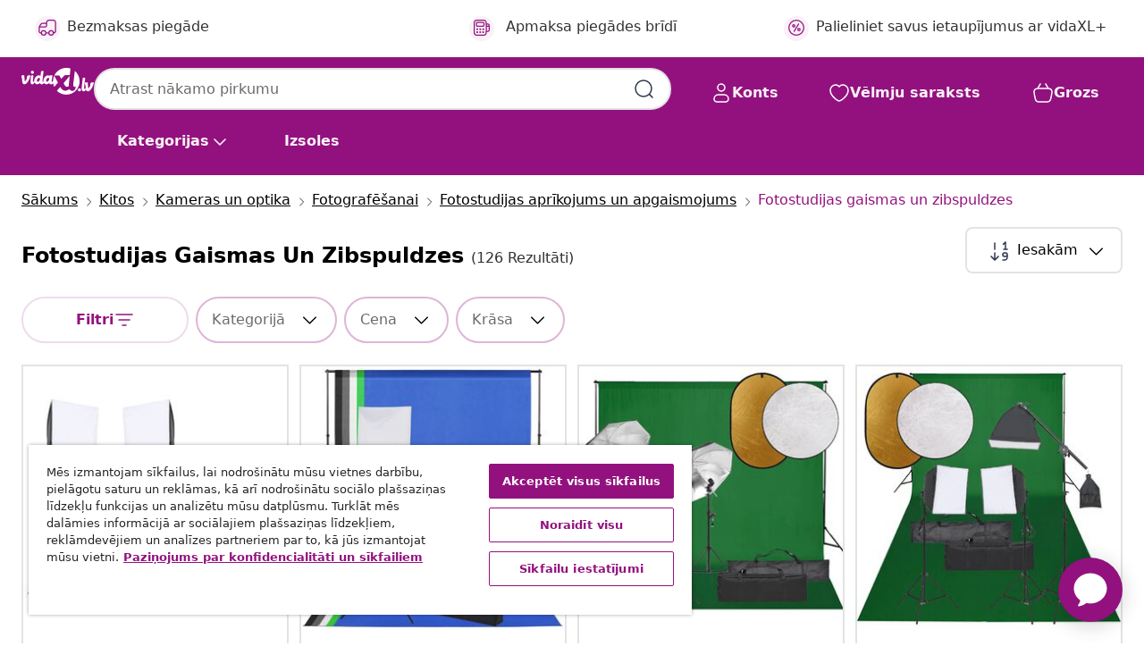

--- FILE ---
content_type: text/html;charset=UTF-8
request_url: https://www.vidaxl.lv/g/2926/fotostudijas-gaismas-un-zibspuldzes
body_size: 45524
content:
 

 











 


 

























<!DOCTYPE html>
<html lang="lv-lv" country="lv" dir="ltr">
<head>




<link rel="preload" href="/on/demandware.static/Sites-vidaxl-lv-Site/-/default/dw12605bad/fonts/vidaXLfontFE.woff" as="font" crossorigin />

<style>
    @font-face {
        font-family: vidaXLfont;
        src:  url("/on/demandware.static/Sites-vidaxl-lv-Site/-/default/dw12605bad/fonts/vidaXLfontFE.woff") format("woff");
        font-weight: 400;
        font-style: normal;
    }
</style>

<link rel="preload" href="/on/demandware.static/Sites-vidaxl-lv-Site/-/lv_LV/dwedb7175f/images/vidaXL_logo.svg" as="image" />


    <link rel="preload" href="/on/demandware.static/Sites-vidaxl-lv-Site/-/lv_LV/v1768909919574/css/global-modified.css" as="style" />
    <link rel="preload" href="/on/demandware.static/Sites-vidaxl-lv-Site/-/lv_LV/v1768909919574/css/molecules.css" as="style" />



    <link rel="preload" href="//cdn.cookielaw.org/scripttemplates/otSDKStub.js" as="script" />

<!--[if gt IE 9]><!-->
<script>//common/scripts.isml</script>
<script defer type="text/javascript" src="/on/demandware.static/Sites-vidaxl-lv-Site/-/lv_LV/v1768909919574/js/main.js"></script>

    
        <script defer type="text/javascript" src="/on/demandware.static/Sites-vidaxl-lv-Site/-/lv_LV/v1768909919574/js/search.js"
            
            >
        </script>
    

    
        <script defer type="text/javascript" src="/on/demandware.static/Sites-vidaxl-lv-Site/-/lv_LV/v1768909919574/js/categoryFlowbox.js"
            
            >
        </script>
    


<!--<![endif]-->
<script>
    window.SitePreferences =  {"dataDogImageAddErrorEnable":true}
</script>


<meta charset=UTF-8>

<meta http-equiv="x-ua-compatible" content="ie=edge">

<meta name="viewport" content="width=device-width, initial-scale=1">
















    



    
        

  




    <link rel="alternate" hreflang="it-IT" href="https://www.vidaxl.it/g/2926/luci-e-flash-da-studio" >
<link rel="alternate" hreflang="de-DE" href="https://www.vidaxl.de/g/2926/studioscheinwerfer-blitzgerate" >
<link rel="alternate" hreflang="en-US" href="https://www.vidaxl.com/g/2926/studio-lights-flashes" >
<link rel="alternate" hreflang="fr-CH" href="https://fr.vidaxl.ch/g/2926/lampes-studio-flashs" >
<link rel="alternate" hreflang="fr-BE" href="https://fr.vidaxl.be/g/2926/lampes-studio-flashs" >
<link rel="alternate" hreflang="en-IE" href="https://www.vidaxl.ie/g/2926/studio-lights-flashes" >
<link rel="alternate" hreflang="da-DK" href="https://www.vidaxl.dk/g/2926/studielamper-blitz" >
<link rel="alternate" hreflang="nb-NO" href="https://www.vidaxl.no/g/2926/studiolys-og-blitser" >
<link rel="alternate" hreflang="sk-SK" href="https://www.vidaxl.sk/g/2926/studiove-svetla-a-blesky" >
<link rel="alternate" hreflang="hr-HR" href="https://www.vidaxl.hr/g/2926/studijska-svjetla-i-bljeskalice" >
<link rel="alternate" hreflang="uk-UA" href="https://uk.vidaxl.com.ua/g/2926/студійні-світильники-та-спалахи" >
<link rel="alternate" hreflang="en-AE" href="https://en.vidaxl.ae/g/2926/studio-lights-flashes" >
<link rel="alternate" hreflang="fr-CA" href="https://fr.vidaxl.ca/g/2926/lampes-studio-flashs" >
<link rel="alternate" hreflang="pl-PL" href="https://www.vidaxl.pl/g/2926/oswietlenie-studyjne" >
<link rel="alternate" hreflang="en-GB" href="https://www.vidaxl.co.uk/g/2926/studio-lights-flashes" >
<link rel="alternate" hreflang="nl-BE" href="https://nl.vidaxl.be/g/2926/studioverlichting-flitsers" >
<link rel="alternate" hreflang="nl-NL" href="https://www.vidaxl.nl/g/2926/studioverlichting-flitsers" >
<link rel="alternate" hreflang="sv-SE" href="https://www.vidaxl.se/g/2926/studiolampor-blixtar" >
<link rel="alternate" hreflang="sl-SI" href="https://www.vidaxl.si/g/2926/studijske-luci-in-bliskavice" >
<link rel="alternate" hreflang="fi-FI" href="https://www.vidaxl.fi/g/2926/studiovalot-salamat" >
<link rel="alternate" hreflang="cs-CZ" href="https://www.vidaxl.cz/g/2926/studiova-svetla-a-blesky" >
<link rel="alternate" hreflang="bg-BG" href="https://www.vidaxl.bg/g/2926/studiyno-osvetlenie-i-svetkavitsi" >
<link rel="alternate" hreflang="lt-LT" href="https://www.vidaxl.lt/g/2926/studijines-lempos-ir-blykstes" >
<link rel="alternate" hreflang="ar-SA" href="https://ar.vidaxl.sa.com/g/2926/" >
<link rel="alternate" hreflang="es-ES" href="https://www.vidaxl.es/g/2926/flashes-e-iluminaciones-de-estudio" >
<link rel="alternate" hreflang="de-AT" href="https://www.vidaxl.at/g/2926/studioscheinwerfer-blitzgerate" >
<link rel="alternate" hreflang="fr-FR" href="https://www.vidaxl.fr/g/2926/lampes-studio-flashs" >
<link rel="alternate" hreflang="pt-PT" href="https://www.vidaxl.pt/g/2926/luzes-e-flashes-de-estudio" >
<link rel="alternate" hreflang="et-EE" href="https://www.vidaxl.ee/g/2926/stuudio-valgustid" >
<link rel="alternate" hreflang="ar-AE" href="https://ar.vidaxl.ae/g/2926/" >
<link rel="alternate" hreflang="ja-JP" href="https://www.vidaxl.jp/g/2926/" >
<link rel="alternate" hreflang="en-CA" href="https://en.vidaxl.ca/g/2926/studio-lights-flashes" >
<link rel="alternate" hreflang="ro-RO" href="https://www.vidaxl.ro/g/2926/lumini-studio-blitz-uri" >
<link rel="alternate" hreflang="de-CH" href="https://de.vidaxl.ch/g/2926/studioscheinwerfer-blitzgerate" >
<link rel="alternate" hreflang="en-AU" href="https://www.vidaxl.com.au/g/2926/studio-lights-flashes" >
<link rel="alternate" hreflang="hu-HU" href="https://www.vidaxl.hu/g/2926/studiofenyek-es-reflektorok" >
<link rel="alternate" hreflang="el-GR" href="https://www.vidaxl.gr/g/2926/fotismos-stoyntio-flas" >
<link rel="alternate" hreflang="lv-LV" href="https://www.vidaxl.lv/g/2926/fotostudijas-gaismas-un-zibspuldzes" >
<link rel="alternate" hreflang="is-IS" href="https://is.vidaxl.is/g/2926/studioljos-flass" >
<link rel="alternate" hreflang="en-SA" href="https://en.vidaxl.sa.com/g/2926/studio-lights-flashes" >


    




 
    
        
            <meta property="og:title" content="Fotostudijas gaismas un zibspuldzes - Meklē kvalitāti &scaron;eit">
        
    

    
        
            
                
                <meta name="robots" content="index,follow">
            
        
        
    

    
        
            <meta property="og:url" content="https://www.vidaxl.lv/g/2926/fotostudijas-gaismas-un-zibspuldzes">
        
    

    
        
            <meta property="og:description" content="{PlaceHolder} &ndash; labākās preces par vēl labāku cenu! Ieskaties vidaXL un atrodi meklēto!">
        
    



    <meta property="og:image" content="https://www.vidaxl.lv/on/demandware.static/Sites-vidaxl-lv-Site/-/default/dw397e7a36/images/social_logos/vidaxl-lv.png"/> 





        <title>Fotostudijas gaismas un zibspuldzes - Meklē kvalitāti šeit</title>




    
        
    
    
        
        
            <meta name="description" content="fotostudijas gaismas un zibspuldzes &ndash; labākās preces par vēl labāku cenu! Ieskaties vidaXL un atrodi meklēto!" /> 
         
        
    


    <meta name="keywords" content="" />

 

<link rel="icon" type="image/png" href="/on/demandware.static/Sites-vidaxl-lv-Site/-/default/dwb408d4bd/images/favicons/favicon-196x196.png" sizes="196x196" />
<link rel="icon" type="image/png" href="/on/demandware.static/Sites-vidaxl-lv-Site/-/default/dwdb09da36/images/favicons/favicon-96x96.png" sizes="96x96" />
<link rel="icon" type="image/png" href="/on/demandware.static/Sites-vidaxl-lv-Site/-/default/dwbd770745/images/favicons/favicon-32x32.png" sizes="32x32" />
<link rel="icon" type="image/png" href="/on/demandware.static/Sites-vidaxl-lv-Site/-/default/dwd8b77439/images/favicons/favicon-16x16.png" sizes="16x16" />
<link rel="icon" type="image/png" href="/on/demandware.static/Sites-vidaxl-lv-Site/-/default/dwf2f441ab/images/favicons/favicon-128.png" sizes="128x128" />
<link rel="icon" type="image/png" href="/on/demandware.static/Sites-vidaxl-lv-Site/-/default/dw5db65b5c/images/favicons/favicon-48x48.png" sizes="48x48" />
<link rel="icon" type="image/png" href="/on/demandware.static/Sites-vidaxl-lv-Site/-/default/dwc06a1535/images/favicons/favicon-144x144.png" sizes="144x144" />
<link rel="icon" type="image/x-icon" href="/on/demandware.static/Sites-vidaxl-lv-Site/-/default/dw9d734a52/images/favicon.ico" />

<link rel="stylesheet" href="/on/demandware.static/Sites-vidaxl-lv-Site/-/lv_LV/v1768909919574/css/global-modified.css" />


<link rel="stylesheet" href="/on/demandware.static/Sites-vidaxl-lv-Site/-/lv_LV/v1768909919574/css/molecules.css" />


    
        <link rel="stylesheet" href="/on/demandware.static/Sites-vidaxl-lv-Site/-/lv_LV/v1768909919574/css/energyLabel.css" />
    

    
        <link rel="stylesheet" href="/on/demandware.static/Sites-vidaxl-lv-Site/-/lv_LV/v1768909919574/css/search.css" />
    


<script type="application/ld+json">
    {
    "@context": "https://schema.org",
    "@type": "Organization",
    "brand": {"name": "vidaXL", "@type": "Thing"}
    }
</script>

<script id="fallback-images-script" data-use-alternative-product-images="ONLY_MISSING">
    function handleImageError(img) {
        const useAlternativeProductImages = document.querySelector('#fallback-images-script').dataset.useAlternativeProductImages;
        var dataDogPreference = SitePreferences.dataDogImageAddErrorEnable;
        img.onerror = ""; // prevent infinite loop
        if (dataDogPreference && window.DD_RUM) {
            // Report the error to Datadog RUM
            window.DD_RUM.onReady(function() {
            if (window.DD_RUM && typeof window.DD_RUM.addError === 'function') {
                console.log('Reporting image load error to Datadog RUM for image:', img.src);
                window.DD_RUM.addError(new Error('Main image load error:'+img.src), {
                    source: 'image',
                    handling: 'handled',
                    imgSrc: img.src,
                    alt: img.alt || ''
                });
            }
            });
         }
        if (useAlternativeProductImages === 'ONLY_MISSING' && img.dataset.alternativeImgSrc) {
            img.src = img.dataset.alternativeImgSrc;
            img.onerror = function () {
                img.src = img.dataset.errorSrc;
                if (dataDogPreference && window.DD_RUM) {               
                    // Report secondary error to Datadog RUM
                    window.DD_RUM.onReady(function() {
                        if (window.DD_RUM && typeof window.DD_RUM.addError === 'function') {
                            console.log('Reporting alternative image load error to Datadog RUM for image:', img.dataset.alternativeImgSrc);
                            window.DD_RUM.addError(new Error('Alternative image load error:' + img.dataset.alternativeImgSrc), {
                                handling: 'handled',
                                imgSrc: img.src,
                                alt: img.alt || ''
                            });
                        }
                    });
                }
            };
        } else if (img.dataset.sourceImg) {
            if (img.dataset.altImgSrc){
                img.src = img.dataset.altImgSrc;
                img.removeAttribute('srcset');
                img.onerror = function () {
                const fallbackTried = img.dataset.fallbackTried === "true";
                if (!fallbackTried) {
                    img.dataset.fallbackTried = "true";
                    img.src = img.dataset.errorSrc;
                    if (dataDogPreference && window.DD_RUM) {
                        // Report secondary error to Datadog RUM
                        window.DD_RUM.onReady(function() {
                            if (window.DD_RUM && typeof window.DD_RUM.addError === 'function') {
                                console.log('Reporting alternative image load error to Datadog RUM for image:', img.dataset.altImgSrc);
                                window.DD_RUM.addError(new Error('Alternative image load error:' + img.dataset.altImgSrc), {
                                    handling: 'handled',
                                    imgSrc: img.src,
                                    alt: img.alt || ''
                                    });
                                }
                        });
                    }
                    img.removeAttribute('srcset');
                    img.classList.add('unavailable-image-loaded');
                } else {
                    img.onerror = null; // stop the loop
                }
            };
            }
        } 
        else if (img.dataset.errorSrc) {
            img.src = img.dataset.errorSrc;
        }
    }

    function handleBackgroundImageError(imgElement) {
        const fallbackImage = imgElement.getAttribute('data-alternative-img-src');
        const errorImage = imgElement.getAttribute('data-error-src') || '/images/product-image-unavailable.svg';

        // Determine the final image to use for <img src>
        const finalImage = (fallbackImage && fallbackImage.trim() !== '') ? fallbackImage : errorImage;

        // Apply the fallback or error image to the <img>
        imgElement.src = finalImage;
    }

// Separate function that sets the background image
function applyOverlayBackground(imgElement, imageUrl) {
    if (imageUrl && imageUrl.trim() !== '' && imageUrl !== 'null') {
        const parentDiv = imgElement.closest('div');
        if (parentDiv) {
            parentDiv.style.backgroundImage = 'var(--overlay-gradient), url('+ imageUrl +')';
        }
    }
    imgElement.classList.add('invisible');
}

</script>





<!-- Consent Mode default settings -->
<script>
    var dataLayer = dataLayer || [];
    function gtag(){dataLayer.push(arguments);}

    gtag('consent', 'default', {
    'ad_storage': 'denied',
    'analytics_storage': 'denied',
    'functionality_storage': 'denied',
    'personalization_storage': 'denied',
    'security_storage': 'denied',
    'ad_user_data': 'denied',
    'ad_personalization': 'denied',
    'wait_for_update': 500
    });
</script>





<script>
    window.dataLayer = window.dataLayer || [];
</script>


    <script async src="https://536004373.collect.igodigital.com/collect.js"> </script>
    <script>
    var _etmc = [];
    _etmc.push(["setOrgId", 536004373]);
    </script>





    
        
                <!-- Google Tag Manager -->
                <script>(function(w,d,s,l,i){w[l]=w[l]||[];w[l].push({'gtm.start':
                        new Date().getTime(),event:'gtm.js'});var f=d.getElementsByTagName(s)[0],
                    j=d.createElement(s),dl=l!='dataLayer'?'&l='+l:'';j.async=true;j.src=
                    'https://www.googletagmanager.com/gtm.js?id='+i+dl;f.parentNode.insertBefore(j,f);
                })(window,document,'script','dataLayer','GTM-T53NPDD');</script>
                <!-- End Google Tag Manager -->
        
    

    
    



    <!-- OneTrust Cookies Consent Notice start for www.vidaxl.lv-->
    <script src="https://cdn.cookielaw.org/scripttemplates/otSDKStub.js" charset="UTF-8"
        data-domain-script="595be79d-6d2f-4b4f-b2fb-76691c75a394" data-document-language="true" ></script>
    <script>
        function OptanonWrapper() { }
    </script>
    <!-- OneTrust Cookies Consent Notice end for www.vidaxl.lv-->



    <!-- Prefixbox Integration -->
<link rel="preconnect" href="https://integration.prefixbox.com/" />
<link rel="dns-prefetch" href="https://integration.prefixbox.com/" />
<link rel="preconnect" href="https://api.prefixbox.com/" />
<link rel="dns-prefetch" href="https://api.prefixbox.com/" />
<script>
    window.prefixboxAnalytics=window.prefixboxAnalytics||function(t,s,p,o){(window.pfbxQueue=window.pfbxQueue||[]).push({type:t,source:s,params:p,overrideObject:o});};
    window.prefixboxFunctions=window.prefixboxFunctions||{}; window.prefixboxCustomerFunctions=window.prefixboxCustomerFunctions||{};
</script>
<script
    id="prefixbox-integration-v2"
    async
    defer
    fetchpriority="high"
    type="text/javascript"
    src="https://integration.prefixbox.com/a3e96774-9fd0-4172-ba0f-cb78ce9f70e0"
> </script>
<!-- End Prefixbox Integration -->



<link rel="canonical" href="https://www.vidaxl.lv/g/2926/fotostudijas-gaismas-un-zibspuldzes"/>







<link rel="next" href="https://www.vidaxl.lv/g/2926/fotostudijas-gaismas-un-zibspuldzes?page=2" />




<script type="text/javascript">//<!--
/* <![CDATA[ (head-active_data.js) */
var dw = (window.dw || {});
dw.ac = {
    _analytics: null,
    _events: [],
    _category: "",
    _searchData: "",
    _anact: "",
    _anact_nohit_tag: "",
    _analytics_enabled: "true",
    _timeZone: "Europe/Riga",
    _capture: function(configs) {
        if (Object.prototype.toString.call(configs) === "[object Array]") {
            configs.forEach(captureObject);
            return;
        }
        dw.ac._events.push(configs);
    },
	capture: function() { 
		dw.ac._capture(arguments);
		// send to CQ as well:
		if (window.CQuotient) {
			window.CQuotient.trackEventsFromAC(arguments);
		}
	},
    EV_PRD_SEARCHHIT: "searchhit",
    EV_PRD_DETAIL: "detail",
    EV_PRD_RECOMMENDATION: "recommendation",
    EV_PRD_SETPRODUCT: "setproduct",
    applyContext: function(context) {
        if (typeof context === "object" && context.hasOwnProperty("category")) {
        	dw.ac._category = context.category;
        }
        if (typeof context === "object" && context.hasOwnProperty("searchData")) {
        	dw.ac._searchData = context.searchData;
        }
    },
    setDWAnalytics: function(analytics) {
        dw.ac._analytics = analytics;
    },
    eventsIsEmpty: function() {
        return 0 == dw.ac._events.length;
    }
};
/* ]]> */
// -->
</script>
<script type="text/javascript">//<!--
/* <![CDATA[ (head-cquotient.js) */
var CQuotient = window.CQuotient = {};
CQuotient.clientId = 'bfns-vidaxl-lv';
CQuotient.realm = 'BFNS';
CQuotient.siteId = 'vidaxl-lv';
CQuotient.instanceType = 'prd';
CQuotient.locale = 'lv_LV';
CQuotient.fbPixelId = '2191227654280440';
CQuotient.activities = [];
CQuotient.cqcid='';
CQuotient.cquid='';
CQuotient.cqeid='';
CQuotient.cqlid='';
CQuotient.apiHost='api.cquotient.com';
/* Turn this on to test against Staging Einstein */
/* CQuotient.useTest= true; */
CQuotient.useTest = ('true' === 'false');
CQuotient.initFromCookies = function () {
	var ca = document.cookie.split(';');
	for(var i=0;i < ca.length;i++) {
	  var c = ca[i];
	  while (c.charAt(0)==' ') c = c.substring(1,c.length);
	  if (c.indexOf('cqcid=') == 0) {
		CQuotient.cqcid=c.substring('cqcid='.length,c.length);
	  } else if (c.indexOf('cquid=') == 0) {
		  var value = c.substring('cquid='.length,c.length);
		  if (value) {
		  	var split_value = value.split("|", 3);
		  	if (split_value.length > 0) {
			  CQuotient.cquid=split_value[0];
		  	}
		  	if (split_value.length > 1) {
			  CQuotient.cqeid=split_value[1];
		  	}
		  	if (split_value.length > 2) {
			  CQuotient.cqlid=split_value[2];
		  	}
		  }
	  }
	}
}
CQuotient.getCQCookieId = function () {
	if(window.CQuotient.cqcid == '')
		window.CQuotient.initFromCookies();
	return window.CQuotient.cqcid;
};
CQuotient.getCQUserId = function () {
	if(window.CQuotient.cquid == '')
		window.CQuotient.initFromCookies();
	return window.CQuotient.cquid;
};
CQuotient.getCQHashedEmail = function () {
	if(window.CQuotient.cqeid == '')
		window.CQuotient.initFromCookies();
	return window.CQuotient.cqeid;
};
CQuotient.getCQHashedLogin = function () {
	if(window.CQuotient.cqlid == '')
		window.CQuotient.initFromCookies();
	return window.CQuotient.cqlid;
};
CQuotient.trackEventsFromAC = function (/* Object or Array */ events) {
try {
	if (Object.prototype.toString.call(events) === "[object Array]") {
		events.forEach(_trackASingleCQEvent);
	} else {
		CQuotient._trackASingleCQEvent(events);
	}
} catch(err) {}
};
CQuotient._trackASingleCQEvent = function ( /* Object */ event) {
	if (event && event.id) {
		if (event.type === dw.ac.EV_PRD_DETAIL) {
			CQuotient.trackViewProduct( {id:'', alt_id: event.id, type: 'raw_sku'} );
		} // not handling the other dw.ac.* events currently
	}
};
CQuotient.trackViewProduct = function(/* Object */ cqParamData){
	var cq_params = {};
	cq_params.cookieId = CQuotient.getCQCookieId();
	cq_params.userId = CQuotient.getCQUserId();
	cq_params.emailId = CQuotient.getCQHashedEmail();
	cq_params.loginId = CQuotient.getCQHashedLogin();
	cq_params.product = cqParamData.product;
	cq_params.realm = cqParamData.realm;
	cq_params.siteId = cqParamData.siteId;
	cq_params.instanceType = cqParamData.instanceType;
	cq_params.locale = CQuotient.locale;
	
	if(CQuotient.sendActivity) {
		CQuotient.sendActivity(CQuotient.clientId, 'viewProduct', cq_params);
	} else {
		CQuotient.activities.push({activityType: 'viewProduct', parameters: cq_params});
	}
};
/* ]]> */
// -->
</script>


   <script type="application/ld+json">
        {"@context":"http://schema.org/","@type":"ItemList","itemListElement":[{"@type":"ListItem","position":1,"url":"https://www.vidaxl.lv/e/vidaxl-fotostudijas-apgaismojuma-komplekts-un-fons/8720845544959.html"},{"@type":"ListItem","position":2,"url":"https://www.vidaxl.lv/e/vidaxl-fotostudijas-komplekts%3A-5-foni-un-2-mikstas-gaismas-kastes/8718475522973.html"},{"@type":"ListItem","position":3,"url":"https://www.vidaxl.lv/e/vidaxl-fotostudijas-komplekts-%E2%80%93-gaismas-fons-reflektors/8720286813829.html"},{"@type":"ListItem","position":4,"url":"https://www.vidaxl.lv/e/vidaxl-fotostudijas-komplekts-%E2%80%93-gaismas-fons-reflektors/8720286813584.html"},{"@type":"ListItem","position":5,"url":"https://www.vidaxl.lv/e/vidaxl-fotostudijas-komplekts-%E2%80%93-gaismas-fons-reflektors/8720286814277.html"},{"@type":"ListItem","position":6,"url":"https://www.vidaxl.lv/e/vidaxl-fotostudijas-komplekts-gaismas-un-fons/8720286814123.html"},{"@type":"ListItem","position":7,"url":"https://www.vidaxl.lv/e/vidaxl-fotostudijas-komplekts-%E2%80%93-gaismas-fons-reflektors/8720286813881.html"},{"@type":"ListItem","position":8,"url":"https://www.vidaxl.lv/e/vidaxl-fotostudijas-komplekts-%E2%80%93-gaismas-fons-reflektors/8720286813867.html"},{"@type":"ListItem","position":9,"url":"https://www.vidaxl.lv/e/vidaxl-fotostudijas-komplekts-%E2%80%93-lampas-foni-reflektori/8720286321461.html"},{"@type":"ListItem","position":10,"url":"https://www.vidaxl.lv/e/vidaxl-fotostudijas-gaismu-komplekts-stativi-un-softboksi/8720286771686.html"},{"@type":"ListItem","position":11,"url":"https://www.vidaxl.lv/e/vidaxl-fotostudijas-komplekts-%E2%80%93-gaismas-izkliedetaji-reflektori/8720286321041.html"},{"@type":"ListItem","position":12,"url":"https://www.vidaxl.lv/e/vidaxl-fotostudijas-komplekts-%E2%80%93-gaismas-fons-reflektori/8720286813218.html"},{"@type":"ListItem","position":13,"url":"https://www.vidaxl.lv/e/vidaxl-fotostudijas-apgaismojums-trijkaji-un-lietussargi/8720286771693.html"},{"@type":"ListItem","position":14,"url":"https://www.vidaxl.lv/e/vidaxl-fotostudijas-komplekts-gaismas-un-fons/8720286813102.html"},{"@type":"ListItem","position":15,"url":"https://www.vidaxl.lv/e/vidaxl-fotostudijas-komplekts-gaismas-zals-fons-600x300-cm/8718475821762.html"},{"@type":"ListItem","position":16,"url":"https://www.vidaxl.lv/e/vidaxl-fotostudijas-komplekts-gaismas-balts-fons-600x300-cm/8718475821786.html"},{"@type":"ListItem","position":17,"url":"https://www.vidaxl.lv/e/vidaxl-fotostudijas-komplekts-%E2%80%93-gaismas-fons-reflektors/8720286813874.html"},{"@type":"ListItem","position":18,"url":"https://www.vidaxl.lv/e/vidaxl-fotostudijas-komplekts-gaismas-un-fons/8720286814147.html"},{"@type":"ListItem","position":19,"url":"https://www.vidaxl.lv/e/vidaxl-fotostudijas-komplekts-gaismas-un-fons/8720286813768.html"},{"@type":"ListItem","position":20,"url":"https://www.vidaxl.lv/e/vidaxl-fotostudijas-komplekts-gaismas-un-fons/8720286813683.html"}]}
    </script>



</head>
<body>

    
        
    

    
    


<div
class="page "
data-action="Search-Show"
data-locale="lv_LV"
data-querystring="cgid=2926"
>


























 

 











 


 



























<div
    class="d-none js-auth-data"
    data-authenticated="false"
    data-registered="false"
    data-dropshipper="null"
    data-isbusinessuser="false"
>
</div>




<div class="container usp-container d-flex flex-row js-usp-row">
    <div class="col-12">
        
	
	<div class="content-asset"><!-- dwMarker="content" dwContentID="8d1ce502cdc295536b7778c4b8" -->
		<div class="usp slick-not-init" id="header-usp">
    <p class="usp-block" data-toggle="modal" data-target="#uspModal">
        <span class="usp-icons">
            <svg width="24" height="24" viewBox="0 0 24 24" fill="none"
                xmlns="http://www.w3.org/2000/svg">
                <path
                    d="M9.13784 4.72433C10.0591 2.8819 10.5197 1.96069 11.143 1.66508C11.6854 1.40782 12.3146 1.40782 12.8571 1.66508C13.4804 1.96069 13.941 2.88191 14.8622 4.72434L15.2215 5.4429C15.5059 6.01177 15.6481 6.29621 15.8562 6.51399C16.0403 6.70676 16.2612 6.86077 16.5058 6.96694C16.782 7.08689 17.0981 7.12201 17.7302 7.19225L18.0564 7.22849C20.2646 7.47385 21.3687 7.59653 21.8677 8.10561C22.3013 8.54802 22.5055 9.16639 22.4205 9.78001C22.3227 10.4861 21.5086 11.242 19.8805 12.7539L19.5361 13.0736C18.9804 13.5897 18.7025 13.8477 18.5419 14.1604C18.4 14.4368 18.3244 14.7424 18.3211 15.0531C18.3174 15.4046 18.4446 15.7671 18.699 16.4921V16.4921C19.5294 18.8587 19.9446 20.042 19.673 20.7338C19.4374 21.3339 18.927 21.7836 18.3021 21.9418C17.5816 22.1241 16.4767 21.5717 14.267 20.4668L13.4311 20.0489C12.9064 19.7865 12.644 19.6553 12.3688 19.6037C12.1251 19.558 11.8749 19.558 11.6312 19.6037C11.356 19.6553 11.0937 19.7865 10.5689 20.0489L9.73299 20.4668C7.52325 21.5717 6.41838 22.1241 5.69791 21.9418C5.07298 21.7836 4.56261 21.3339 4.32703 20.7338C4.05543 20.042 4.47062 18.8587 5.30101 16.4921V16.4921C5.55541 15.7671 5.68261 15.4046 5.67891 15.0531C5.67565 14.7424 5.60005 14.4368 5.45811 14.1604C5.29751 13.8477 5.01964 13.5897 4.46388 13.0736L4.11954 12.7539C2.49141 11.242 1.67734 10.4861 1.57953 9.78001C1.49453 9.16639 1.69867 8.54802 2.13229 8.10561C2.63127 7.59653 3.73538 7.47385 5.9436 7.22849L6.26976 7.19225C6.90189 7.12201 7.21795 7.08689 7.49423 6.96694C7.73879 6.86077 7.95965 6.70676 8.14383 6.51399C8.35189 6.29621 8.49411 6.01178 8.77855 5.44291L9.13784 4.72433Z"
                    stroke="var(--color-plum-500, #93117e)" stroke-width="1.5"
                    stroke-linecap="round"
                    stroke-linejoin="round" />
            </svg>
        </span>
        <span>Piedāvājumi 24/7</span>
    </p>
    <p class="usp-block" data-toggle="modal" data-target="#uspModal">
        <span class="usp-icons">
            <svg width="24" height="24" viewBox="0 0 24 24" fill="none"
                xmlns="http://www.w3.org/2000/svg">
                <path
                    d="M10 19H14M10 19C10 20.6569 8.65685 22 7 22C5.34315 22 4 20.6569 4 19M10 19C10 17.3431 8.65685 16 7 16C5.34315 16 4 17.3431 4 19M14 19C14 20.6569 15.3431 22 17 22C18.6569 22 20 20.6569 20 19M14 19C14 17.3431 15.3431 16 17 16C18.6569 16 20 17.3431 20 19M20 19V19C21.6569 19 23 17.6569 23 16V6.8C23 5.11984 23 4.27976 22.673 3.63803C22.3854 3.07354 21.9265 2.6146 21.362 2.32698C20.7202 2 19.8802 2 18.2 2H15.8C14.1198 2 13.2798 2 12.638 2.32698C12.0735 2.6146 11.6146 3.07354 11.327 3.63803C11 4.27976 11 5.11984 11 6.8V7.8C11 8.9201 11 9.48016 10.782 9.90798C10.5903 10.2843 10.2843 10.5903 9.90798 10.782C9.48016 11 8.92011 11 7.8 11H1.5M4 19V19C3.06812 19 2.60218 19 2.23463 18.8478C1.74458 18.6448 1.35523 18.2554 1.15224 17.7654C1 17.3978 1 16.9319 1 16V12.7727C1 12.1129 1 11.783 1.05245 11.4623C1.09902 11.1775 1.17626 10.8987 1.28282 10.6306C1.40284 10.3286 1.57257 10.0457 1.91205 9.47992L2.13566 9.10723C2.8155 7.97416 3.15542 7.40763 3.62342 6.99611C4.03758 6.63195 4.52256 6.35736 5.04791 6.18958C5.64157 6 6.30225 6 7.62362 6H11"
                    stroke="var(--color-plum-500, #93117e)" stroke-width="1.5"
                    stroke-linecap="round" stroke-linejoin="round" />
            </svg>
        </span>
        <span>Bezmaksas piegāde</span>
    </p>
    <p class="usp-block" data-toggle="modal" data-target="#uspModal">
        <span class="usp-icons">
            <svg width="24" height="24" viewBox="0 0 24 24" fill="none"
                xmlns="http://www.w3.org/2000/svg">
                <path
                    d="M6.5 14C6.5 14.2761 6.27614 14.5 6 14.5C5.72386 14.5 5.5 14.2761 5.5 14M6.5 14C6.5 13.7239 6.27614 13.5 6 13.5C5.72386 13.5 5.5 13.7239 5.5 14M6.5 14H5.5M6.5 18C6.5 18.2761 6.27614 18.5 6 18.5C5.72386 18.5 5.5 18.2761 5.5 18M6.5 18C6.5 17.7239 6.27614 17.5 6 17.5C5.72386 17.5 5.5 17.7239 5.5 18M6.5 18H5.5M10.5 14C10.5 14.2761 10.2761 14.5 10 14.5C9.72386 14.5 9.5 14.2761 9.5 14M10.5 14C10.5 13.7239 10.2761 13.5 10 13.5C9.72386 13.5 9.5 13.7239 9.5 14M10.5 14H9.5M10.5 18C10.5 18.2761 10.2761 18.5 10 18.5C9.72386 18.5 9.5 18.2761 9.5 18M10.5 18C10.5 17.7239 10.2761 17.5 10 17.5C9.72386 17.5 9.5 17.7239 9.5 18M10.5 18H9.5M14.5 14C14.5 14.2761 14.2761 14.5 14 14.5C13.7239 14.5 13.5 14.2761 13.5 14M14.5 14C14.5 13.7239 14.2761 13.5 14 13.5C13.7239 13.5 13.5 13.7239 13.5 14M14.5 14H13.5M14.5 18C14.5 18.2761 14.2761 18.5 14 18.5C13.7239 18.5 13.5 18.2761 13.5 18M14.5 18C14.5 17.7239 14.2761 17.5 14 17.5C13.7239 17.5 13.5 17.7239 13.5 18M14.5 18H13.5M22 10H18M18 7H18.8C19.9201 7 20.4802 7 20.908 7.21799C21.2843 7.40973 21.5903 7.71569 21.782 8.09202C22 8.51984 22 9.07989 22 10.2V13.8C22 14.9201 22 15.4802 21.782 15.908C21.5903 16.2843 21.2843 16.5903 20.908 16.782C20.4802 17 19.9201 17 18.8 17H18M6.6 10H13.4C13.9601 10 14.2401 10 14.454 9.89101C14.6422 9.79513 14.7951 9.64215 14.891 9.45399C15 9.24008 15 8.96005 15 8.4V6.6C15 6.03995 15 5.75992 14.891 5.54601C14.7951 5.35785 14.6422 5.20487 14.454 5.10899C14.2401 5 13.9601 5 13.4 5H6.6C6.03995 5 5.75992 5 5.54601 5.10899C5.35785 5.20487 5.20487 5.35785 5.10899 5.54601C5 5.75992 5 6.03995 5 6.6V8.4C5 8.96005 5 9.24008 5.10899 9.45399C5.20487 9.64215 5.35785 9.79513 5.54601 9.89101C5.75992 10 6.03995 10 6.6 10ZM6.8 22H13.2C14.8802 22 15.7202 22 16.362 21.673C16.9265 21.3854 17.3854 20.9265 17.673 20.362C18 19.7202 18 18.8802 18 17.2V6.8C18 5.11984 18 4.27976 17.673 3.63803C17.3854 3.07354 16.9265 2.6146 16.362 2.32698C15.7202 2 14.8802 2 13.2 2H6.8C5.11984 2 4.27976 2 3.63803 2.32698C3.07354 2.6146 2.6146 3.07354 2.32698 3.63803C2 4.27976 2 5.11984 2 6.8V17.2C2 18.8802 2 19.7202 2.32698 20.362C2.6146 20.9265 3.07354 21.3854 3.63803 21.673C4.27976 22 5.11984 22 6.8 22Z"
                    stroke="var(--color-plum-500, #93117e)" stroke-width="1.5"
                    stroke-linecap="round"
                    stroke-linejoin="round" />
            </svg>
        </span>
        <span>Apmaksa piegādes brīdī</span>
    </p>
<p class="usp-block" data-toggle="modal" data-target="#uspModal">
        <span class="usp-icons">
            <svg width="24" height="24" viewBox="0 0 24 24" fill="none"
                xmlns="http://www.w3.org/2000/svg">
                <path
                    d="M14.9999 7L8.99988 17M22 12C22 17.5228 17.5228 22 12 22C6.47715 22 2 17.5228 2 12C2 6.47715 6.47715 2 12 2C17.5228 2 22 6.47715 22 12ZM9.99988 9.5C9.99988 10.3284 9.32831 11 8.49988 11C7.67145 11 6.99988 10.3284 6.99988 9.5C6.99988 8.67157 7.67145 8 8.49988 8C9.32831 8 9.99988 8.67157 9.99988 9.5ZM16.9999 14.5C16.9999 15.3284 16.3283 16 15.4999 16C14.6715 16 13.9999 15.3284 13.9999 14.5C13.9999 13.6716 14.6715 13 15.4999 13C16.3283 13 16.9999 13.6716 16.9999 14.5Z"
                    stroke="var(--color-plum-500, #93117e)" stroke-width="1.5"
                    stroke-linecap="round"
                    stroke-linejoin="round" />
            </svg>
        </span>
        <span>Palieliniet savus ietaupījumus ar vidaXL+</span>
    </p>
</div>
	</div> <!-- End content-asset -->



        <div class="modal fade p-0 custom-modal" id="uspModal" tabindex="-1" role="dialog" aria-labelledby="uspModal">
            <div class="modal-dialog" role="document">
                <div class="modal-content">
                    <div>
                        <div class="modal-header-usp">
                            <p class="modal-title-usp">Kāpēc izvēlēties vidaXL?
                                
<button 
    class="vbtn text-base btn-neutral transparent pill btn-semantic font-weight-semibold"
    type="button"
    
        data-dismiss="modal"
        
        
        
        
        
        
        aria-label="Aizvērt izvēlni"
        
        name="button"
        >

        

        
    
         
            
                <img class="" src="/on/demandware.static/Sites-vidaxl-lv-Site/-/default/dwac11c557/images/svg/common/cross.svg"
                    alt="Izdzēst meklē&scaron;anas atslēgvārdus" width="24px"
                    height="24px">
            
        

        

        

        

    

    

</button>
                            </p>
                        </div>
                    </div>
                    <div class="usp-layout">
                        







<div class="templatePage" id="headerusp">
<div class="experience-region experience-main"><div class="experience-component experience-custom_layouts-headerUSP">

<div class="mobile-2r-2c">
    <div class="usp-row">
        <div class="region usp-section"><div class="experience-component experience-custom_assets-usp">
























 

 











 


 























<div class="modal-body-usp row">
    <div class="popup-usp">
        <div class="usp-main">
            <div class="usp-icon">
                <img src="/on/demandware.static/Sites-vidaxl-lv-Site/-/default/dw2d18756e/images/svg/usp/star.svg" alt="usp icon" width="100%" height="100%"/>
            </div>
            <div class="row-des">
                <p class="text-base font-weight-bold title">Piedāvājumi 24/7</p>
                <p class="description">Atrodiet labākos piedāvājumus un produktus ar atlaidēm katru dienu vietnē vidaXL!</p>
            </div>
        </div>
        
            

<a
class="btn-neutral outlined text-base font-weight-semibold vbtn text-base "

href="https://www.vidaxl.lv/cms-coupon-code.html"
target="_self"
tabindex="0"
title="button" role="button"
aria-label="button"






>




<span class="btn-text">Doties uz piedāvājumiem</span>



</a>
        
    </div>
</div></div></div>
        <div class="region usp-section"><div class="experience-component experience-custom_assets-usp">
























 

 











 


 























<div class="modal-body-usp row">
    <div class="popup-usp">
        <div class="usp-main">
            <div class="usp-icon">
                <img src="/on/demandware.static/Sites-vidaxl-lv-Site/-/default/dwb8d6a768/images/svg/usp/truck.svg" alt="usp icon" width="100%" height="100%"/>
            </div>
            <div class="row-des">
                <p class="text-base font-weight-bold title">Bezmaksas piegāde</p>
                <p class="description">Baudiet bezmaksas piegādi uz mājām visām precēm - lielām vai mazām!</p>
            </div>
        </div>
        
    </div>
</div></div></div>
        <div class="region usp-section"><div class="experience-component experience-custom_assets-usp">
























 

 











 


 























<div class="modal-body-usp row">
    <div class="popup-usp">
        <div class="usp-main">
            <div class="usp-icon">
                <img src="/on/demandware.static/Sites-vidaxl-lv-Site/-/default/dw6ba87ef3/images/svg/usp/pos.svg" alt="usp icon" width="100%" height="100%"/>
            </div>
            <div class="row-des">
                <p class="text-base font-weight-bold title">Apmaksa piegādes brīdī</p>
                <p class="description">Vietnē vidaXL jums nav jāgaida, lai iegādātos jūsu iecienītāko produktu - saņemiet to tagad un maksājiet piegādes brīdī!</p>
            </div>
        </div>
        
    </div>
</div></div></div>
        <div class="region usp-section"><div class="experience-component experience-custom_assets-usp">
























 

 











 


 























<div class="modal-body-usp row">
    <div class="popup-usp">
        <div class="usp-main">
            <div class="usp-icon">
                <img src="/on/demandware.static/Sites-vidaxl-lv-Site/-/default/dw2722eabe/images/svg/usp/procent-circle.svg" alt="usp icon" width="100%" height="100%"/>
            </div>
            <div class="row-des">
                <p class="text-base font-weight-bold title">Saņemiet atlaides ar vidaXL+ punktiem</p>
                <p class="description">Reģistrējiet savu kontu jau &scaron;odien un vērojiet, kā krājas jūsu vidaXL+ punkti&nbsp;&mdash; jo vairāk iegādāsieties, jo vairāk atlaižu varēsiet izmantot!</p>
            </div>
        </div>
        
            

<a
class="btn-neutral outlined text-base font-weight-semibold vbtn text-base "

href="https://www.vidaxl.lv/loyalty-vidaXL.html"
target="_self"
tabindex="0"
title="button" role="button"
aria-label="button"






>




<span class="btn-text">Izveidojiet kontu</span>



</a>
        
    </div>
</div></div></div>
    </div>
</div></div></div>
</div>




                    </div>
                </div>
            </div>
        </div>
    </div>
    <div class="search-tooltip d-none">
        <span class="tooltip">Lūdzu, ievadiet meklējamo terminu</span>
    </div>
    
</div>
<header id="header" class="bg-primary sticky-top js-navigation header-wrapper ">
    <div class="header-container container-max-width">
        <nav class="d-block">
            <div class="row js-nav-row bg-primary hide-search-desktop header-nav-row flex-nowrap d-xl-flex">
                <button class="vbtn btn-base js-navbar-toggler navbar-toggler d-desktop-none" type="button"
                    aria-controls="sg-navbar-collapse" aria-expanded="false" aria-label="Toggle navigation">
                    <div class="nav-toggle d-inline-block">
                        <div class="nav-navicon">
                            <img class="menu-icon" src="/on/demandware.static/Sites-vidaxl-lv-Site/-/default/dw707bd61a/images/svg/common/menu.svg"
                                alt=" izvēlne" width="24" height="24">
                        </div>
                    </div>
                </button>
                <a id="logo" class="col justify-content-center align-content-center notranslate menu-logo"
                    href="/" title="vidaXL Sākums">
                    <img class="svg logo text-primary" src="/on/demandware.static/Sites-vidaxl-lv-Site/-/lv_LV/dwedb7175f/images/vidaXL_logo.svg"
                        alt="vidaXL Home" width="100%" height="100%">

                    <img class="svg logo text-primary mobile-sticky-logo"
                        src="/on/demandware.static/Sites-vidaxl-lv-Site/-/default/dw8596f5bc/images/svg/common/vidaXL_logo_white.svg" alt="vidaXL Home" width="100%" height="100%">
                </a>
                <div
                    class="d-none d-desktop-none categories-button-block js-categories-button-block header-categorie-links">
                    
<button 
    class="vbtn text-base btn-base pill js-toggle-navigation js-bottom-menu-item font-weight-semibold"
    type="button"
    
        
        
        
        
        
        
        
        aria-label="Kategorijas"
        
        name="button"
        >

        

        
    
        

        

        

        
            <span class="btn-text">Kategorijas</span>
        

    

     
           
            
                <svg width="24" height="24" viewBox="0 0 24 24" fill="none" xmlns="http://www.w3.org/2000/svg">
                    <path d="M10 6L16 12L10 18" stroke-width="1.5" stroke-linecap="round" stroke-linejoin="round"/>
                </svg>
            
            
            
    

</button>
                </div>
                <div class="col px-0 d-none d-desktop-block">
                    






























 

 











 


 























<div class="site-search w-100 search-bar">
    <form role="search" action="/catalogsearch/result" method="get" name="simpleSearch" class="h-100">

        <div class="input-group search-input-container">
            <input class="search-field horizontal-shake-animation flex-fill text-input text-base fint-weight-regular"
    type="text"
    name="q"
    value=""
    enterkeyhint="search"
    placeholder="Atrast nākamo pirkumu"
    role="combobox"
    aria-describedby="search-assistive-text"
    aria-haspopup="listbox"
    maxlength="100"
    aria-owns="search-results"
    aria-expanded="false"
    aria-autocomplete="list"
    aria-activedescendant=""
    aria-controls="search-results"
    aria-label="Ievadiet atslēgvārdu vai preces Nr."
    autocomplete="off"
/>

            
<button 
    class="vbtn text-base btn-semantic d-none reset-button horizontal-shake-animation pill btn-base outlined"
    type="button"
    
        
        
        
        
        
        
        
        aria-label="Izdzēst meklē&scaron;anas atslēgvārdus"
        
        name="button"
        >

        

        
    
         
            
                <img class="" src="/on/demandware.static/Sites-vidaxl-lv-Site/-/default/dwac11c557/images/svg/common/cross.svg"
                    alt="Izdzēst meklē&scaron;anas atslēgvārdus" width="24px"
                    height="24px">
            
        

        

        

        

    

    

</button>
            
<button 
    class="vbtn text-base btn-semantic search-button horizontal-shake-animation pill btn-base outlined"
    type="button"
    
        
        
        
        
        
        
        
        aria-label="Iesniegt meklē&scaron;anas atslēgvārdus"
        
        name="search-button"
        >

        

        
    
         
            
                <img class="" src="/on/demandware.static/Sites-vidaxl-lv-Site/-/default/dw58f42cc3/images/svg/common/search.svg"
                    alt="Search Icon" width="24px"
                    height="24px">
            
        

        

        

        

    

    

</button>

            <div class="suggestions-wrapper w-100 mt-1"
                data-url="/on/demandware.store/Sites-vidaxl-lv-Site/lv_LV/SearchServices-GetSuggestions?q=">
                
























 

 











 


 






















<div class="flex-column suggestions presearch-suggestions border-0 shadow-lg" style="display: none">
    <div class="recentsearchDisplay">
        <div class="font-weight-bold text-sm search-sug-header">Jūsu nesenie meklējumi </div>
        <div class="recentSearchesShow" id="recentSearchesShowID" data-no-recent-search-message="Nav pieejams neviens nesens meklējumu"></div>
    </div>

    
        
	
	<div class="content-asset"><!-- dwMarker="content" dwContentID="4c6dbbd2bc4ca92bdcfcff2a43" -->
		<div class="presearch-configurator px-3 pb-3">
  <p class="fw-bold h5">Mēbeļu veidotājs</p>
  <a class="btn btn-outline-secondary custom-btn" href="https://www.vidaxl.lv/customizable-beds-and-bed-accessories">
    <span>
      <img class="custom-icon" alt="Category_Bedroom" src="https://www.vidaxl.lv/on/demandware.static/-/Library-Sites-vidaXLSharedLibrary/default/dw71c599de/Icons/Category_Bedroom.svg" title="" />Gultas veidotājs </span>
  </a>
</div>
<hr class="custom-hr" />
<style type="text/css">
.presearch-configurator .btn.custom-btn {
  border: 2px solid #E3E3E3;
  border-radius: 8px;
}

.presearch-configurator  .custom-icon {
  width: 16px;
  display: inline;
  margin-right: 8px;
}

hr.custom-hr {
  border-color: #e3e3e3;
}
</style>
	</div> <!-- End content-asset -->



    

    

    
    <p class="text-sm font-weight-bold search-sug-header popularsearchDisplay">Populāri meklējumi</p>
    <div class="flex-row attribute-chips chip-items">
       
            <div class="chip-item-container">
                

<a
class="btn-tab horizontal attribute-chip chip-item text-base font-weight-regular vbtn text-base "

href="/catalogsearch/result?q=galda%20virsmas"
target="_self"
tabindex="0"
title="galda virsmas" role="button"
aria-label="galda virsmas"






>




<span class="btn-text">galda virsmas</span>



</a>
            </div>
        
            <div class="chip-item-container">
                

<a
class="btn-tab horizontal attribute-chip chip-item text-base font-weight-regular vbtn text-base "

href="/catalogsearch/result?q=kumodes"
target="_self"
tabindex="0"
title="kumodes" role="button"
aria-label="kumodes"






>




<span class="btn-text">kumodes</span>



</a>
            </div>
        
            <div class="chip-item-container">
                

<a
class="btn-tab horizontal attribute-chip chip-item text-base font-weight-regular vbtn text-base "

href="/catalogsearch/result?q=virtuves%20iek%C4%81rta"
target="_self"
tabindex="0"
title="virtuves iekārta" role="button"
aria-label="virtuves iekārta"






>




<span class="btn-text">virtuves iekārta</span>



</a>
            </div>
        
            <div class="chip-item-container">
                

<a
class="btn-tab horizontal attribute-chip chip-item text-base font-weight-regular vbtn text-base "

href="/catalogsearch/result?q=galds"
target="_self"
tabindex="0"
title="galds" role="button"
aria-label="galds"






>




<span class="btn-text">galds</span>



</a>
            </div>
        
            <div class="chip-item-container">
                

<a
class="btn-tab horizontal attribute-chip chip-item text-base font-weight-regular vbtn text-base "

href="/catalogsearch/result?q=siltumn%C4%ABca"
target="_self"
tabindex="0"
title="siltumnīca" role="button"
aria-label="siltumnīca"






>




<span class="btn-text">siltumnīca</span>



</a>
            </div>
        
            <div class="chip-item-container">
                

<a
class="btn-tab horizontal attribute-chip chip-item text-base font-weight-regular vbtn text-base "

href="/catalogsearch/result?q=spogu%C4%BCgaldi%C5%86%C5%A1"
target="_self"
tabindex="0"
title="spoguļgaldiņ&scaron;" role="button"
aria-label="spoguļgaldiņ&scaron;"






>




<span class="btn-text">spoguļgaldiņ&scaron;</span>



</a>
            </div>
        
            <div class="chip-item-container">
                

<a
class="btn-tab horizontal attribute-chip chip-item text-base font-weight-regular vbtn text-base "

href="/catalogsearch/result?q=apavu%20skapis"
target="_self"
tabindex="0"
title="apavu skapis" role="button"
aria-label="apavu skapis"






>




<span class="btn-text">apavu skapis</span>



</a>
            </div>
        
            <div class="chip-item-container">
                

<a
class="btn-tab horizontal attribute-chip chip-item text-base font-weight-regular vbtn text-base "

href="/catalogsearch/result?q=apavu%20plaukts"
target="_self"
tabindex="0"
title="apavu plaukts" role="button"
aria-label="apavu plaukts"






>




<span class="btn-text">apavu plaukts</span>



</a>
            </div>
        
            <div class="chip-item-container">
                

<a
class="btn-tab horizontal attribute-chip chip-item text-base font-weight-regular vbtn text-base "

href="/catalogsearch/result?q=sienas%20plaukts"
target="_self"
tabindex="0"
title="sienas plaukts" role="button"
aria-label="sienas plaukts"






>




<span class="btn-text">sienas plaukts</span>



</a>
            </div>
        
            <div class="chip-item-container">
                

<a
class="btn-tab horizontal attribute-chip chip-item text-base font-weight-regular vbtn text-base "

href="/catalogsearch/result?q=gultas"
target="_self"
tabindex="0"
title="gultas" role="button"
aria-label="gultas"






>




<span class="btn-text">gultas</span>



</a>
            </div>
        
    </div>
    
</div>
            </div>
        </div>
        <input type="hidden" id="searchUrl" value="/catalogsearch/result" />
    </form>
</div>
                    <div class="row js-search-bottom-menu">
                        <div class="col d-flex">
                            <div class="header-categorie-links">
                                
<button 
    class="vbtn text-base btn-base pill js-toggle-navigation js-bottom-menu-item font-weight-semibold ${isServerError ? 'd-none' : ''}"
    type="button"
    
        
        
        
        
        
        
        
        aria-label="Kategorijas"
        
        name="button"
        >

        

        
    
        

        

        

        
            <span class="btn-text">Kategorijas</span>
        

    

     
           
            
                <svg width="24" height="24" viewBox="0 0 24 24" fill="none" xmlns="http://www.w3.org/2000/svg">
                    <path d="M10 6L16 12L10 18" stroke-width="1.5" stroke-linecap="round" stroke-linejoin="round"/>
                </svg>
            
            
            
    

</button>

                                <!-- Placeholder -->
                            </div>
                                
























 

 











 


 























    <div class="header-categorie-links">
        

<a
class="btn-base auction-link pill font-weight-semibold vbtn text-base "

href="/izoles"
target="_self"
tabindex="0"
title="Izsoles" role="button"
aria-label="Izsoles"






>




<span class="btn-text">Izsoles</span>



</a>
    </div>
                           
                        </div>
                        
                    </div>
                </div>
                <div class="ml-auto header-search d-flex">
                    <div
                        class="d-flex d-desktop-none header-icon toggle-search-button cursor-pointer js-mobile-sticky-search">
                        
<button 
    class="vbtn text-base vbtn text-base btn-base pill font-weight-semibold"
    type="button"
    
        
        
        
        
        
        
        
        aria-label="Iesniegt meklē&scaron;anas atslēgvārdus"
        
        name="button"
        >

        

        
    
         
            
                <img class="" src="/on/demandware.static/Sites-vidaxl-lv-Site/-/default/dw68272e8d/images/svg/common/search-icon-white.svg"
                    alt="Search Icon" width="24px"
                    height="24px">
            
        

        

        

        

    

    

</button>
                    </div>
                    



























 

 











 


 






















<div class="d-flex my-account-button js-my-account js-flyout-toggle" data-user="{&quot;email&quot;:null,&quot;id&quot;:&quot;abtJF3MduE2b0YaFXVzNeRHNXe&quot;,&quot;subscriptionStatus&quot;:&quot;unsubscribed&quot;}">
    <div class="flyout-wrapper my-account-flyout">
        <div class="flyout w-100 shadow-lg full-width-mobile">
    <span class="flyout-close js-flyout-close">
        <img class="close-icon" src="/on/demandware.static/Sites-vidaxl-lv-Site/-/default/dwac11c557/images/svg/common/cross.svg" alt="account-flyout-close" width="100%" height="100%" >
    </span>
    
    <ul class="base-list d-flex flex-column" role="listbox">
        <li class="d-flex text-sm font-weight-regular">
            <a href="/on/demandware.store/Sites-vidaxl-lv-Site/lv_LV/Account-Overview" class="w-100 list-content">
                <div class="list-front">
                    <span>Konta pārskats</span>
                </div>
            </a>
        </li>

         
            <li class="d-flex text-sm font-weight-regular">
                <a href="/account/orders" class="w-100 list-content">
                    <div class="list-front">
                        <span>Mani pasūtījumi</span>
                    </div>
                </a>
            </li>
        

        <li class="d-flex text-sm font-weight-regular">
            <a href="/account/details" class="w-100 list-content">
                <div class="list-front">
                    <span>Konta informācija</span>
                </div>
            </a>
        </li>

        <li class="d-flex text-sm font-weight-regular logout-link">
            <a href="/on/demandware.store/Sites-vidaxl-lv-Site/lv_LV/Login-Logout" class="w-100 js-logout-button list-content">
                <div class="list-front">
                    <span>Iziet</span>
                </div>
            </a>
        </li>
    </ul>

    <span class="flyout-drag-to-close">
        <span class="point"></span>
        <span class="point"></span>
        <span class="point"></span>
    </span>
</div>
    </div>
    <div class="d-flex header-icon bg-transparent text-base js-wrapper-toggler account-button order-notification with-animation js-account-button-notification  " data-login-get-url="https://www.vidaxl.lv/account/login">
        
<button 
    class="vbtn text-base btn-base pill js-account-but-icon font-weight-semibold"
    type="button"
    
        
        
        
        
        
        
        
        aria-label="Konts"
        
        name="button"
        >

        

        
    
         
            
                <img class="" src="/on/demandware.static/Sites-vidaxl-lv-Site/-/default/dw513295e7/images/svg/common/user.svg"
                    alt="Account Icon" width="24px"
                    height="24px">
            
        

        

        

        
            <span class="btn-text">Konts</span>
        

    

    

</button>
    </div>
</div>
<div class="sfmcAbandonedBrowse" data-pid="false" ></div>
<div class="sfmcEinsteinRecommendation" data-pid="false" ></div>

                    
























 

 











 


 

























<div class="d-flex wishlist-btn-wrapper">
    <div class="wishlist-btn-header header-icon bg-transparent d-flex text-decoration-none">
        

<a
class="btn-base pill font-weight-semibold vbtn text-base "

href="/account/wishlist"
target="_self"
tabindex="0"
title="Vēlmju saraksts" role="button"
aria-label="Vēlmju saraksts"






>



<img src="/on/demandware.static/Sites-vidaxl-lv-Site/-/default/dwf129bafc/images/svg/common/heart.svg" alt="Wishlist Icon" width="24px" height="24px"/>




<span class="btn-text">Vēlmju saraksts</span>



</a> 
        <span class="wishlist-count js-wishlist-count text-sm font-weight-regular ">0.0</span>
    </div>
</div>
                    <div class="minicart d-flex js-header-cart" data-action-url="/on/demandware.store/Sites-vidaxl-lv-Site/lv_LV/Cart-MiniCartShow">
                        
























 

 











 


 























<div class="minicart-total bg-transparent header-icon">
    
        <div class="flyout-wrapper empty-cart-flyout-wrapper">
            <div class="minicart-flyout w-100 shadow-lg full-width-mobile">
    <span class="flyout-close js-flyout-close">
         <img class="close-icon" src="/on/demandware.static/Sites-vidaxl-lv-Site/-/default/dwac11c557/images/svg/common/cross.svg" alt="empty-cart-close" width="100%" height="100%">
    </span>

    <div class="flyout-section px-0 mb-0 d-flex flex-column text-center" role="listbox">
        <p class="text-md font-weight-bold empty-cart-title">Jūsu iepirkumu grozs ir tuk&scaron;s. </p>
        <div class="font-weight-regular text-base">Ievietosim &scaron;eit dažus produktus!</div>
        <div class="empty-cart-image"> 
             <img class="empty-cart-icon lazyload aspect-ratio-3x2" src="/on/demandware.static/Sites-vidaxl-lv-Site/-/default/dwc301fa4c/images/svg/common/emptycart-icon.svg" alt="empty-cart" width="100%" height="100%">
        </div>
    </div>


    <span class="flyout-drag-to-close">
        <span class="point"></span>
        <span class="point"></span>
        <span class="point"></span>
    </span>
</div>
        </div>
    

    

<a
class="btn-base pill minicart-link font-weight-semibold vbtn text-base empty-cart"

href="https://www.vidaxl.lv/cart"
target="_self"
tabindex="0"
title="Grozs" role="button"
aria-label="Grozs"






>



<img src="/on/demandware.static/Sites-vidaxl-lv-Site/-/default/dw63f2c198/images/svg/common/shopping-basket.svg" alt="Cart Icon" width="24px" height="24px"/>




<span class="btn-text">Grozs</span>



</a> 
    <span class="minicart-quantity text-sm font-weight-regular  d-none">
        0
    </span>
</div>
<div class="popover popover-bottom"></div>
                    </div>
                    
<div class="cart-notification-modal" id="basketNotification" role="dialog"
    aria-labelledby="basketNotification">
    <div class="minicart-flyout shadow-lg full-width-mobile notification-flyout js-notification-flyout popup">
        <div class="flyout-section mb-0 d-flex flex-column add-all-to-cart-modal">
            <div class="empty-cart-image">
                <img class="empty-cart-icon lazyload aspect-ratio-3x2"
                    src="/on/demandware.static/Sites-vidaxl-lv-Site/-/default/dw8ad4de45/images/svg/common/empty-state-wishlist-illustration.svg"
                    alt="empty-cart" width="100%" height="100%">
                <span class="notification-flyout-close js-flyout-close">
                    
<button 
    class="vbtn text-base close-icon js-wishlist-close-icon"
    type="button"
    
        
        
        
        
        
        
        
        aria-label="null"
        
        name="button"
        >

        

        
    
         
            
                <img class="" src="/on/demandware.static/Sites-vidaxl-lv-Site/-/default/dwac11c557/images/svg/common/cross.svg"
                    alt="null" width="auto"
                    height="auto">
            
        

        

        

        

    

    

</button>
                </span>
            </div>
            <div class="js-notification-message text-md font-weight-bold empty-cart-title" data-product-msg="Produkts pievienots grozam"></div>
            
            

<a
class="vbtn-success pill go-to-cart-btn font-weight-semibold vbtn text-base "

href="/cart"
target="_self"
tabindex="-1"
title="Button" role="button"
aria-label="Button"






>




<span class="btn-text">Doties uz grozu</span>



</a>
        </div>
    </div>
</div>


























 

 











 


 
























<div class="snackbar popup addtocart-error-notification error ">
	<div class="snackbar-header">
		<span class="snackbar-icon"><img class="null" src="/on/demandware.static/Sites-vidaxl-lv-Site/-/default/dwd7cd65d8/images/svg/common/alert-triangle-white.svg" alt="null"
				width="null" height="null"/></span>
		
<button 
    class="vbtn text-base pill btn-semantic selected snackbar-icon close-button undo js-snakbar-dismiss-btn"
    type="button"
    
        
        
        
        
        
        
        
        aria-label="null"
        
        name="button"
        >

        

        
    
         
            
                <img class="" src="/on/demandware.static/Sites-vidaxl-lv-Site/-/default/dw1dbf761a/images/svg/common/cross-white-icon.svg"
                    alt="null" width="auto"
                    height="auto">
            
        

        

        

        

    

    

</button>
	</div>
	<div class="snackbar-content">
		<p class="text-md font-weight-bold snackbar-text"></p>
	</div>
	

	

	<div class="snackbar-actions">
		
	</div>
</div>
                </div>
            </div>

            <div class="row header-mobile-search  ">
                <div class="d-desktop-none search-mobile">
                    <div class="js-back-row d-none">
                        <div class="js-back-button">
                            
<button 
    class="vbtn text-base btn-base btn-semantic mobile-search-back-btn font-weight-semibold"
    type="button"
    
        
        
        
        
        
        
        
        aria-label="Button"
        
        name="button"
        >

        

        
    
        

        

        

        

    

     
           
            
                <svg width="24" height="24" viewBox="0 0 24 24" fill="none" xmlns="http://www.w3.org/2000/svg">
                    <path d="M10 6L16 12L10 18" stroke-width="1.5" stroke-linecap="round" stroke-linejoin="round"/>
                </svg>
            
            
            
    

</button>
                        </div>
                    </div>
                    






























 

 











 


 























<div class="site-search w-100 search-bar">
    <form role="search" action="/catalogsearch/result" method="get" name="simpleSearch" class="h-100">

        <div class="input-group search-input-container">
            <input class="search-field horizontal-shake-animation flex-fill text-input text-base fint-weight-regular"
    type="text"
    name="q"
    value=""
    enterkeyhint="search"
    placeholder="Atrast nākamo pirkumu"
    role="combobox"
    aria-describedby="search-assistive-text"
    aria-haspopup="listbox"
    maxlength="100"
    aria-owns="search-results"
    aria-expanded="false"
    aria-autocomplete="list"
    aria-activedescendant=""
    aria-controls="search-results"
    aria-label="Ievadiet atslēgvārdu vai preces Nr."
    autocomplete="off"
/>

            
<button 
    class="vbtn text-base btn-semantic d-none reset-button horizontal-shake-animation pill btn-base outlined"
    type="button"
    
        
        
        
        
        
        
        
        aria-label="Izdzēst meklē&scaron;anas atslēgvārdus"
        
        name="button"
        >

        

        
    
         
            
                <img class="" src="/on/demandware.static/Sites-vidaxl-lv-Site/-/default/dwac11c557/images/svg/common/cross.svg"
                    alt="Izdzēst meklē&scaron;anas atslēgvārdus" width="24px"
                    height="24px">
            
        

        

        

        

    

    

</button>
            
<button 
    class="vbtn text-base btn-semantic search-button horizontal-shake-animation pill btn-base outlined"
    type="button"
    
        
        
        
        
        
        
        
        aria-label="Iesniegt meklē&scaron;anas atslēgvārdus"
        
        name="search-button"
        >

        

        
    
         
            
                <img class="" src="/on/demandware.static/Sites-vidaxl-lv-Site/-/default/dw58f42cc3/images/svg/common/search.svg"
                    alt="Search Icon" width="24px"
                    height="24px">
            
        

        

        

        

    

    

</button>

            <div class="suggestions-wrapper w-100 mt-1"
                data-url="/on/demandware.store/Sites-vidaxl-lv-Site/lv_LV/SearchServices-GetSuggestions?q=">
                
























 

 











 


 






















<div class="flex-column suggestions presearch-suggestions border-0 shadow-lg" style="display: none">
    <div class="recentsearchDisplay">
        <div class="font-weight-bold text-sm search-sug-header">Jūsu nesenie meklējumi </div>
        <div class="recentSearchesShow" id="recentSearchesShowID" data-no-recent-search-message="Nav pieejams neviens nesens meklējumu"></div>
    </div>

    
        
	
	<div class="content-asset"><!-- dwMarker="content" dwContentID="4c6dbbd2bc4ca92bdcfcff2a43" -->
		<div class="presearch-configurator px-3 pb-3">
  <p class="fw-bold h5">Mēbeļu veidotājs</p>
  <a class="btn btn-outline-secondary custom-btn" href="https://www.vidaxl.lv/customizable-beds-and-bed-accessories">
    <span>
      <img class="custom-icon" alt="Category_Bedroom" src="https://www.vidaxl.lv/on/demandware.static/-/Library-Sites-vidaXLSharedLibrary/default/dw71c599de/Icons/Category_Bedroom.svg" title="" />Gultas veidotājs </span>
  </a>
</div>
<hr class="custom-hr" />
<style type="text/css">
.presearch-configurator .btn.custom-btn {
  border: 2px solid #E3E3E3;
  border-radius: 8px;
}

.presearch-configurator  .custom-icon {
  width: 16px;
  display: inline;
  margin-right: 8px;
}

hr.custom-hr {
  border-color: #e3e3e3;
}
</style>
	</div> <!-- End content-asset -->



    

    

    
    <p class="text-sm font-weight-bold search-sug-header popularsearchDisplay">Populāri meklējumi</p>
    <div class="flex-row attribute-chips chip-items">
       
            <div class="chip-item-container">
                

<a
class="btn-tab horizontal attribute-chip chip-item text-base font-weight-regular vbtn text-base "

href="/catalogsearch/result?q=galda%20virsmas"
target="_self"
tabindex="0"
title="galda virsmas" role="button"
aria-label="galda virsmas"






>




<span class="btn-text">galda virsmas</span>



</a>
            </div>
        
            <div class="chip-item-container">
                

<a
class="btn-tab horizontal attribute-chip chip-item text-base font-weight-regular vbtn text-base "

href="/catalogsearch/result?q=kumodes"
target="_self"
tabindex="0"
title="kumodes" role="button"
aria-label="kumodes"






>




<span class="btn-text">kumodes</span>



</a>
            </div>
        
            <div class="chip-item-container">
                

<a
class="btn-tab horizontal attribute-chip chip-item text-base font-weight-regular vbtn text-base "

href="/catalogsearch/result?q=virtuves%20iek%C4%81rta"
target="_self"
tabindex="0"
title="virtuves iekārta" role="button"
aria-label="virtuves iekārta"






>




<span class="btn-text">virtuves iekārta</span>



</a>
            </div>
        
            <div class="chip-item-container">
                

<a
class="btn-tab horizontal attribute-chip chip-item text-base font-weight-regular vbtn text-base "

href="/catalogsearch/result?q=galds"
target="_self"
tabindex="0"
title="galds" role="button"
aria-label="galds"






>




<span class="btn-text">galds</span>



</a>
            </div>
        
            <div class="chip-item-container">
                

<a
class="btn-tab horizontal attribute-chip chip-item text-base font-weight-regular vbtn text-base "

href="/catalogsearch/result?q=siltumn%C4%ABca"
target="_self"
tabindex="0"
title="siltumnīca" role="button"
aria-label="siltumnīca"






>




<span class="btn-text">siltumnīca</span>



</a>
            </div>
        
            <div class="chip-item-container">
                

<a
class="btn-tab horizontal attribute-chip chip-item text-base font-weight-regular vbtn text-base "

href="/catalogsearch/result?q=spogu%C4%BCgaldi%C5%86%C5%A1"
target="_self"
tabindex="0"
title="spoguļgaldiņ&scaron;" role="button"
aria-label="spoguļgaldiņ&scaron;"






>




<span class="btn-text">spoguļgaldiņ&scaron;</span>



</a>
            </div>
        
            <div class="chip-item-container">
                

<a
class="btn-tab horizontal attribute-chip chip-item text-base font-weight-regular vbtn text-base "

href="/catalogsearch/result?q=apavu%20skapis"
target="_self"
tabindex="0"
title="apavu skapis" role="button"
aria-label="apavu skapis"






>




<span class="btn-text">apavu skapis</span>



</a>
            </div>
        
            <div class="chip-item-container">
                

<a
class="btn-tab horizontal attribute-chip chip-item text-base font-weight-regular vbtn text-base "

href="/catalogsearch/result?q=apavu%20plaukts"
target="_self"
tabindex="0"
title="apavu plaukts" role="button"
aria-label="apavu plaukts"






>




<span class="btn-text">apavu plaukts</span>



</a>
            </div>
        
            <div class="chip-item-container">
                

<a
class="btn-tab horizontal attribute-chip chip-item text-base font-weight-regular vbtn text-base "

href="/catalogsearch/result?q=sienas%20plaukts"
target="_self"
tabindex="0"
title="sienas plaukts" role="button"
aria-label="sienas plaukts"






>




<span class="btn-text">sienas plaukts</span>



</a>
            </div>
        
            <div class="chip-item-container">
                

<a
class="btn-tab horizontal attribute-chip chip-item text-base font-weight-regular vbtn text-base "

href="/catalogsearch/result?q=gultas"
target="_self"
tabindex="0"
title="gultas" role="button"
aria-label="gultas"






>




<span class="btn-text">gultas</span>



</a>
            </div>
        
    </div>
    
</div>
            </div>
        </div>
        <input type="hidden" id="searchUrl" value="/catalogsearch/result" />
    </form>
</div>
                </div>
                
            </div>
        </nav>
        <div class="main-menu navbar-toggleable-lg menu-toggleable-left" id="sg-navbar-collapse">
            

























 

 











 


 





























<nav class="navbar navbar-expand-xl bg-inverse d-desktop-none">
    <div class="close-menu close-cat d-xl-none d-flex bg-white border-0">
        <img class="svg col-auto notranslate logo pl-0 text-primary cat-nav-logo"
            src="/on/demandware.static/Sites-vidaxl-lv-Site/-/lv_LV/dwedb7175f/images/vidaXL_logo.svg" alt="vidaXL Home">
        <div class="js-close-button">
            
<button 
    class="vbtn text-base btn-neutral transparent pill btn-semantic"
    type="button"
    
        
        
        
        
        
        
        
        aria-label="Aizvērt izvēlni"
        
        name="button"
        >

        

        
    
         
            
                <img class="" src="/on/demandware.static/Sites-vidaxl-lv-Site/-/default/dwac11c557/images/svg/common/cross.svg"
                    alt="Izdzēst meklē&scaron;anas atslēgvārdus" width="24px"
                    height="24px">
            
        

        

        

        

    

    

</button>
        </div>
    </div>

    <div class="menu-group" role="navigation">
        <ul class="nav navbar-nav accordion accordion-navigation" id="accordionNavigation" role="menu">
            
            <li class="navitem">
                <span class="js-openlevel">
                    
<button 
    class="vbtn text-base btn-neutral transparent"
    type="button"
    
        
        
        
        
        
        
        
        aria-label="Kategorijas"
        
        name="button"
        >

        

        
    
        

        

        

        
            <span class="btn-text">Kategorijas</span>
        

    

     
           
            
                <svg width="24" height="24" viewBox="0 0 24 24" fill="none" xmlns="http://www.w3.org/2000/svg">
                    <path d="M10 6L16 12L10 18" stroke-width="1.5" stroke-linecap="round" stroke-linejoin="round"/>
                </svg>
            
            
            
    

</button>
                </span>
                <ul class="pushnav">
                    <div class="close-menu close-cat d-xl-none d-flex pt-3 bg-white border-0">
    <img class="svg col-auto notranslate logo cat-nav-logo pl-0 text-primary" src="/on/demandware.static/Sites-vidaxl-lv-Site/-/lv_LV/dwedb7175f/images/vidaXL_logo.svg"
        alt="vidaXL Home">
    <div class="js-close-button">
        
<button 
    class="vbtn text-base btn-neutral transparent pill btn-semantic"
    type="button"
    
        
        
        
        
        
        
        
        aria-label="Aizvērt izvēlni"
        
        name="button"
        >

        

        
    
         
            
                <img class="" src="/on/demandware.static/Sites-vidaxl-lv-Site/-/default/dwac11c557/images/svg/common/cross.svg"
                    alt="Izdzēst meklē&scaron;anas atslēgvārdus" width="24px"
                    height="24px">
            
        

        

        

        

    

    

</button>
    </div>
</div>
<li class="js-back">
    <span class="cursor-pointer">
        


    <a href="#" property="null" typeof="null" class="hyperlink-btn  hyperlink-black back-nav"
    
    
    >
        <span class="trail-icon-left">
            <svg width="24" height="24" viewBox="0 0 24 24" fill="none" xmlns="http://www.w3.org/2000/svg">
                <path d="M14 6L8 12L14 18" stroke-width="1.5" stroke-linecap="round" stroke-linejoin="round"/>
            </svg> 
        </span>
        <span property="null" class="hyperlink-content">Atpakaļ uz izvēlni</span>
    </a>
    
    </span>
</li>
<hr class="h-divider" />
                    
                        <div class="category-menulist">
    
        
            
                <li data-toggle="collapse" data-target=".collapse-436"
                    aria-controls="collapse-436">
                    <span class="cursor-pointer">
                        
<button 
    class="vbtn text-base btn-tab"
    type="button"
    
        
        
        
        
        
        
        
        aria-label="Mēbeles"
        
        name="button"
        >

        

        
    
         
            
                <img class="" src="/on/demandware.static/Sites-vidaxl-lv-Site/-/default/dw961dc906/images/svg/category/category_436.svg"
                    alt="category_436" width="24"
                    height="24">
            
        

        

        

        
            <span class="btn-text">Mēbeles</span>
        

    

     
           
            
                <svg width="24" height="24" viewBox="0 0 24 24" fill="none" xmlns="http://www.w3.org/2000/svg">
                    <path d="M10 6L16 12L10 18" stroke-width="1.5" stroke-linecap="round" stroke-linejoin="round"/>
                </svg>
            
            
            
    

</button>
                    </span>
                    <div class="collapse-436 collapse list-unstyled" data-parent="#accordionNavigation">
                        <div class="categories-list">
                            
                                <div class="top-categories">
                                    
                                        
                                            <div class="top-category-item">
    <a href="https://www.vidaxl.lv/g/4299/darza-mebeles" title="Dārza mēbeles" class="category-thumbnail-wrapper">
        <div class="category-image-thumbnail">
            <span class="image-wrapper">
                <img src="https://www.vidaxl.lv/dw/image/v2/BFNS_PRD/on/demandware.static/-/Sites-vidaxl-catalog-webshop-eu-sku/default/dw8470b31d/outdoor Furniture_4299.png?sw=192" class="category-image"
                    alt="Dārza mēbeles"
                    onerror="this.onerror=null; this.src='/on/demandware.static/Sites-vidaxl-lv-Site/-/default/dw1c9a38ec/images/product-image-unavailable.svg'" width="100%" height="100%"/>
            </span>
        </div>
        <div class="category-name-wrapper text-base">
            Dārza mēbeles
        </div>
    </a>
</div>
                                        
                                    
                                        
                                            <div class="top-category-item">
    <a href="https://www.vidaxl.lv/g/443/kresli" title="Krēsli" class="category-thumbnail-wrapper">
        <div class="category-image-thumbnail">
            <span class="image-wrapper">
                <img src="https://www.vidaxl.lv/dw/image/v2/BFNS_PRD/on/demandware.static/-/Sites-vidaxl-catalog-webshop-eu-sku/default/dwf8bdfe08/Chairs_443.png?sw=192" class="category-image"
                    alt="Krēsli"
                    onerror="this.onerror=null; this.src='/on/demandware.static/Sites-vidaxl-lv-Site/-/default/dw1c9a38ec/images/product-image-unavailable.svg'" width="100%" height="100%"/>
            </span>
        </div>
        <div class="category-name-wrapper text-base">
            Krēsli
        </div>
    </a>
</div>
                                        
                                    
                                        
                                            <div class="top-category-item">
    <a href="https://www.vidaxl.lv/g/460/divani" title="Dīvāni" class="category-thumbnail-wrapper">
        <div class="category-image-thumbnail">
            <span class="image-wrapper">
                <img src="https://www.vidaxl.lv/dw/image/v2/BFNS_PRD/on/demandware.static/-/Sites-vidaxl-catalog-webshop-eu-sku/default/dw74610d58/All/category_banners/Furniture/Sofas_.png?sw=192" class="category-image"
                    alt="Dīvāni"
                    onerror="this.onerror=null; this.src='/on/demandware.static/Sites-vidaxl-lv-Site/-/default/dw1c9a38ec/images/product-image-unavailable.svg'" width="100%" height="100%"/>
            </span>
        </div>
        <div class="category-name-wrapper text-base">
            Dīvāni
        </div>
    </a>
</div>
                                        
                                    
                                        
                                            <div class="top-category-item">
    <a href="https://www.vidaxl.lv/g/6356/skapji-un-uzglabasana" title="Skapji un uzglabā&scaron;ana" class="category-thumbnail-wrapper">
        <div class="category-image-thumbnail">
            <span class="image-wrapper">
                <img src="https://www.vidaxl.lv/dw/image/v2/BFNS_PRD/on/demandware.static/-/Sites-vidaxl-catalog-webshop-eu-sku/default/dw05804de3/Cabinets &amp; Storage_6356 NEW.png?sw=192" class="category-image"
                    alt="Skapji un uzglabā&scaron;ana"
                    onerror="this.onerror=null; this.src='/on/demandware.static/Sites-vidaxl-lv-Site/-/default/dw1c9a38ec/images/product-image-unavailable.svg'" width="100%" height="100%"/>
            </span>
        </div>
        <div class="category-name-wrapper text-base">
            Skapji un uzglabāšana
        </div>
    </a>
</div>
                                        
                                    
                                        
                                            <div class="top-category-item">
    <a href="https://www.vidaxl.lv/g/6392/galdi" title="Galdi" class="category-thumbnail-wrapper">
        <div class="category-image-thumbnail">
            <span class="image-wrapper">
                <img src="https://www.vidaxl.lv/dw/image/v2/BFNS_PRD/on/demandware.static/-/Sites-vidaxl-catalog-webshop-eu-sku/default/dw22dd7ead/Tables_6392.png?sw=192" class="category-image"
                    alt="Galdi"
                    onerror="this.onerror=null; this.src='/on/demandware.static/Sites-vidaxl-lv-Site/-/default/dw1c9a38ec/images/product-image-unavailable.svg'" width="100%" height="100%"/>
            </span>
        </div>
        <div class="category-name-wrapper text-base">
            Galdi
        </div>
    </a>
</div>
                                        
                                    
                                        
                                            <div class="top-category-item">
    <a href="https://www.vidaxl.lv/g/6433/gultas-un-aksesuari" title="Gultas un aksesuāri" class="category-thumbnail-wrapper">
        <div class="category-image-thumbnail">
            <span class="image-wrapper">
                <img src="https://www.vidaxl.lv/dw/image/v2/BFNS_PRD/on/demandware.static/-/Sites-vidaxl-catalog-webshop-eu-sku/default/dw7b057665/Beds &amp; Accessories_6433 (1).png?sw=192" class="category-image"
                    alt="Gultas un aksesuāri"
                    onerror="this.onerror=null; this.src='/on/demandware.static/Sites-vidaxl-lv-Site/-/default/dw1c9a38ec/images/product-image-unavailable.svg'" width="100%" height="100%"/>
            </span>
        </div>
        <div class="category-name-wrapper text-base">
            Gultas un aksesuāri
        </div>
    </a>
</div>
                                        
                                    
                                </div>
                            
                            <div class="sub-category-list">
                                


    <a href="https://www.vidaxl.lv/g/436/mebeles" property="null" typeof="null" class="hyperlink hyperlink-purple" aria-label="Apskatīt visu kategorijā Mēbeles" title="Apskatīt visu kategorijā Mēbeles"
    
    
    >
        <span property="null" class="hyperlink-content">Apskatīt visu kategorijā Mēbeles</span>
    </a>

                                
                                    <hr class="h-divider" />
                                


                                

                                <ul class="category-list">
                                    
                                        
                                            <li>
                                                <a class="text-base list-content font-weight-regular"
                                                    href="https://www.vidaxl.lv/g/4163/aizslietni" aria-label="Aizslietņi">
                                                    Aizslietņi
                                                </a>
                                            </li>
                                        
                                    
                                        
                                            <li>
                                                <a class="text-base list-content font-weight-regular"
                                                    href="https://www.vidaxl.lv/g/6913/aksesuari-galdiem" aria-label="Aksesuāri galdiem">
                                                    Aksesuāri galdiem
                                                </a>
                                            </li>
                                        
                                    
                                        
                                            <li>
                                                <a class="text-base list-content font-weight-regular"
                                                    href="https://www.vidaxl.lv/g/6963/ara-mebelu-aksesuari" aria-label="Āra mēbeļu aksesuāri">
                                                    Āra mēbeļu aksesuāri
                                                </a>
                                            </li>
                                        
                                    
                                        
                                            <li>
                                                <a class="text-base list-content font-weight-regular"
                                                    href="https://www.vidaxl.lv/g/6362/biroja-mebeles" aria-label="Biroja Mēbeles">
                                                    Biroja Mēbeles
                                                </a>
                                            </li>
                                        
                                    
                                        
                                            <li>
                                                <a class="text-base list-content font-weight-regular"
                                                    href="https://www.vidaxl.lv/g/503765/biroja-mebelu-aksesuari" aria-label="Biroja mēbeļu aksesuāri">
                                                    Biroja mēbeļu aksesuāri
                                                </a>
                                            </li>
                                        
                                    
                                        
                                            <li>
                                                <a class="text-base list-content font-weight-regular"
                                                    href="https://www.vidaxl.lv/g/7212/divanu-piederumi" aria-label="Dīvānu piederumi">
                                                    Dīvānu piederumi
                                                </a>
                                            </li>
                                        
                                    
                                        
                                            <li>
                                                <a class="text-base list-content font-weight-regular"
                                                    href="https://www.vidaxl.lv/g/450/futons" aria-label="Futons">
                                                    Futons
                                                </a>
                                            </li>
                                        
                                    
                                        
                                            <li>
                                                <a class="text-base list-content font-weight-regular"
                                                    href="https://www.vidaxl.lv/g/458/kaju-balsti" aria-label="Kāju balsti">
                                                    Kāju balsti
                                                </a>
                                            </li>
                                        
                                    
                                        
                                            <li>
                                                <a class="text-base list-content font-weight-regular"
                                                    href="https://www.vidaxl.lv/g/6345/mebelu-komplekti" aria-label="Mēbeļu komplekti">
                                                    Mēbeļu komplekti
                                                </a>
                                            </li>
                                        
                                    
                                        
                                            <li>
                                                <a class="text-base list-content font-weight-regular"
                                                    href="https://www.vidaxl.lv/g/464/plaukti" aria-label="Plaukti">
                                                    Plaukti
                                                </a>
                                            </li>
                                        
                                    
                                        
                                            <li>
                                                <a class="text-base list-content font-weight-regular"
                                                    href="https://www.vidaxl.lv/g/442/ratini" aria-label="Ratiņi">
                                                    Ratiņi
                                                </a>
                                            </li>
                                        
                                    
                                        
                                            <li>
                                                <a class="text-base list-content font-weight-regular"
                                                    href="https://www.vidaxl.lv/g/441/soli" aria-label="Soli">
                                                    Soli
                                                </a>
                                            </li>
                                        
                                    
                                        
                                            <li>
                                                <a class="text-base list-content font-weight-regular"
                                                    href="https://www.vidaxl.lv/g/457/tv-galdini" aria-label="TV galdiņi">
                                                    TV galdiņi
                                                </a>
                                            </li>
                                        
                                    
                                        
                                            <li>
                                                <a class="text-base list-content font-weight-regular"
                                                    href="https://www.vidaxl.lv/g/554/zidainu-un-bernu-mebeles" aria-label="Zīdaiņu un bērnu mēbeles">
                                                    Zīdaiņu un bērnu mēbeles
                                                </a>
                                            </li>
                                        
                                    
                                    
                                                                                
                                    
                                </ul>
                            </div>
                            <hr class="h-divider" />
                        </div>
                    </div>
                </li>
            
        
    
        
            
                <li data-toggle="collapse" data-target=".collapse-536"
                    aria-controls="collapse-536">
                    <span class="cursor-pointer">
                        
<button 
    class="vbtn text-base btn-tab"
    type="button"
    
        
        
        
        
        
        
        
        aria-label="Mājai un Dārzam"
        
        name="button"
        >

        

        
    
         
            
                <img class="" src="/on/demandware.static/Sites-vidaxl-lv-Site/-/default/dw352b0d84/images/svg/category/category_536.svg"
                    alt="category_536" width="24"
                    height="24">
            
        

        

        

        
            <span class="btn-text">Mājai un Dārzam</span>
        

    

     
           
            
                <svg width="24" height="24" viewBox="0 0 24 24" fill="none" xmlns="http://www.w3.org/2000/svg">
                    <path d="M10 6L16 12L10 18" stroke-width="1.5" stroke-linecap="round" stroke-linejoin="round"/>
                </svg>
            
            
            
    

</button>
                    </span>
                    <div class="collapse-536 collapse list-unstyled" data-parent="#accordionNavigation">
                        <div class="categories-list">
                            
                                <div class="top-categories">
                                    
                                        
                                            <div class="top-category-item">
    <a href="https://www.vidaxl.lv/g/594/apgaismojums" title="Apgaismojums" class="category-thumbnail-wrapper">
        <div class="category-image-thumbnail">
            <span class="image-wrapper">
                <img src="https://www.vidaxl.lv/dw/image/v2/BFNS_PRD/on/demandware.static/-/Sites-vidaxl-catalog-webshop-eu-sku/default/dw93c4559a/Lighting_594.png?sw=192" class="category-image"
                    alt="Apgaismojums"
                    onerror="this.onerror=null; this.src='/on/demandware.static/Sites-vidaxl-lv-Site/-/default/dw1c9a38ec/images/product-image-unavailable.svg'" width="100%" height="100%"/>
            </span>
        </div>
        <div class="category-name-wrapper text-base">
            Apgaismojums
        </div>
    </a>
</div>
                                        
                                    
                                        
                                            <div class="top-category-item">
    <a href="https://www.vidaxl.lv/g/630/majsaimniecibas-piederumi" title="Mājsaimniecības piederumi" class="category-thumbnail-wrapper">
        <div class="category-image-thumbnail">
            <span class="image-wrapper">
                <img src="https://www.vidaxl.lv/dw/image/v2/BFNS_PRD/on/demandware.static/-/Sites-vidaxl-catalog-webshop-eu-sku/default/dw64fdcfc2/Household Supplies_630.png?sw=192" class="category-image"
                    alt="Mājsaimniecības piederumi"
                    onerror="this.onerror=null; this.src='/on/demandware.static/Sites-vidaxl-lv-Site/-/default/dw1c9a38ec/images/product-image-unavailable.svg'" width="100%" height="100%"/>
            </span>
        </div>
        <div class="category-name-wrapper text-base">
            Mājsaimniecības piederumi
        </div>
    </a>
</div>
                                        
                                    
                                        
                                            <div class="top-category-item">
    <a href="https://www.vidaxl.lv/g/638/virtuve-un-pusdienosana" title="Virtuve un pusdieno&scaron;ana" class="category-thumbnail-wrapper">
        <div class="category-image-thumbnail">
            <span class="image-wrapper">
                <img src="https://www.vidaxl.lv/dw/image/v2/BFNS_PRD/on/demandware.static/-/Sites-vidaxl-catalog-webshop-eu-sku/default/dw697bab87/Kitchen &amp; Dining_638.png?sw=192" class="category-image"
                    alt="Virtuve un pusdieno&scaron;ana"
                    onerror="this.onerror=null; this.src='/on/demandware.static/Sites-vidaxl-lv-Site/-/default/dw1c9a38ec/images/product-image-unavailable.svg'" width="100%" height="100%"/>
            </span>
        </div>
        <div class="category-name-wrapper text-base">
            Virtuve un pusdienošana
        </div>
    </a>
</div>
                                        
                                    
                                        
                                            <div class="top-category-item">
    <a href="https://www.vidaxl.lv/g/689/darziem-un-zalajiem" title="Dārziem un zālājiem" class="category-thumbnail-wrapper">
        <div class="category-image-thumbnail">
            <span class="image-wrapper">
                <img src="https://www.vidaxl.lv/dw/image/v2/BFNS_PRD/on/demandware.static/-/Sites-vidaxl-catalog-webshop-eu-sku/default/dw41034ec5/Lawn &amp; Garden_689.png?sw=192" class="category-image"
                    alt="Dārziem un zālājiem"
                    onerror="this.onerror=null; this.src='/on/demandware.static/Sites-vidaxl-lv-Site/-/default/dw1c9a38ec/images/product-image-unavailable.svg'" width="100%" height="100%"/>
            </span>
        </div>
        <div class="category-name-wrapper text-base">
            Dārziem un zālājiem
        </div>
    </a>
</div>
                                        
                                    
                                        
                                            <div class="top-category-item">
    <a href="https://www.vidaxl.lv/g/696/dekoracijas" title="Dekorācijas" class="category-thumbnail-wrapper">
        <div class="category-image-thumbnail">
            <span class="image-wrapper">
                <img src="https://www.vidaxl.lv/dw/image/v2/BFNS_PRD/on/demandware.static/-/Sites-vidaxl-catalog-webshop-eu-sku/default/dw05a6a1d3/Decor_696.png?sw=192" class="category-image"
                    alt="Dekorācijas"
                    onerror="this.onerror=null; this.src='/on/demandware.static/Sites-vidaxl-lv-Site/-/default/dw1c9a38ec/images/product-image-unavailable.svg'" width="100%" height="100%"/>
            </span>
        </div>
        <div class="category-name-wrapper text-base">
            Dekorācijas
        </div>
    </a>
</div>
                                        
                                    
                                        
                                            <div class="top-category-item">
    <a href="https://www.vidaxl.lv/g/729/baseini-un-spa" title="Baseini un SPA" class="category-thumbnail-wrapper">
        <div class="category-image-thumbnail">
            <span class="image-wrapper">
                <img src="https://www.vidaxl.lv/dw/image/v2/BFNS_PRD/on/demandware.static/-/Sites-vidaxl-catalog-webshop-eu-sku/default/dw5d60edc5/Pool &amp; Spa_729.png?sw=192" class="category-image"
                    alt="Baseini un SPA"
                    onerror="this.onerror=null; this.src='/on/demandware.static/Sites-vidaxl-lv-Site/-/default/dw1c9a38ec/images/product-image-unavailable.svg'" width="100%" height="100%"/>
            </span>
        </div>
        <div class="category-name-wrapper text-base">
            Baseini un SPA
        </div>
    </a>
</div>
                                        
                                    
                                </div>
                            
                            <div class="sub-category-list">
                                


    <a href="https://www.vidaxl.lv/g/536/majai-un-darzam" property="null" typeof="null" class="hyperlink hyperlink-purple" aria-label="Apskatīt visu kategorijā Mājai un Dārzam" title="Apskatīt visu kategorijā Mājai un Dārzam"
    
    
    >
        <span property="null" class="hyperlink-content">Apskatīt visu kategorijā Mājai un Dārzam</span>
    </a>

                                
                                    <hr class="h-divider" />
                                


                                

                                <ul class="category-list">
                                    
                                        
                                            <li>
                                                <a class="text-base list-content font-weight-regular"
                                                    href="https://www.vidaxl.lv/g/2956/apgaismojuma-aksesuari" aria-label="Apgaismojuma aksesuāri">
                                                    Apgaismojuma aksesuāri
                                                </a>
                                            </li>
                                        
                                    
                                        
                                            <li>
                                                <a class="text-base list-content font-weight-regular"
                                                    href="https://www.vidaxl.lv/g/985/augi" aria-label="Augi">
                                                    Augi
                                                </a>
                                            </li>
                                        
                                    
                                        
                                            <li>
                                                <a class="text-base list-content font-weight-regular"
                                                    href="https://www.vidaxl.lv/g/359/darba-un-majas-drosibai" aria-label="Darba un mājas dro&scaron;ībai">
                                                    Darba un mājas dro&scaron;ībai
                                                </a>
                                            </li>
                                        
                                    
                                        
                                            <li>
                                                <a class="text-base list-content font-weight-regular"
                                                    href="https://www.vidaxl.lv/g/4171/galda-un-gultas-vela" aria-label="Galda un gultas veļa">
                                                    Galda un gultas veļa
                                                </a>
                                            </li>
                                        
                                    
                                        
                                            <li>
                                                <a class="text-base list-content font-weight-regular"
                                                    href="https://www.vidaxl.lv/g/5835/gataviba-arkartas-situacijam" aria-label="Gatavība ārkārtas situācijām">
                                                    Gatavība ārkārtas situācijām
                                                </a>
                                            </li>
                                        
                                    
                                        
                                            <li>
                                                <a class="text-base list-content font-weight-regular"
                                                    href="https://www.vidaxl.lv/g/604/sadzives-tehnika" aria-label="Sadzīves tehnika">
                                                    Sadzīves tehnika
                                                </a>
                                            </li>
                                        
                                    
                                        
                                            <li>
                                                <a class="text-base list-content font-weight-regular"
                                                    href="https://www.vidaxl.lv/g/3348/sadzives-tehnikas-aksesuari" aria-label="Sadzīves tehnikas aksesuāri">
                                                    Sadzīves tehnikas aksesuāri
                                                </a>
                                            </li>
                                        
                                    
                                        
                                            <li>
                                                <a class="text-base list-content font-weight-regular"
                                                    href="https://www.vidaxl.lv/g/4358/saulessargi-un-lietussargi" aria-label="Saulessargi un lietussargi">
                                                    Saulessargi un lietussargi
                                                </a>
                                            </li>
                                        
                                    
                                        
                                            <li>
                                                <a class="text-base list-content font-weight-regular"
                                                    href="https://www.vidaxl.lv/g/600/smekesanas-aksesuari" aria-label="Smēķē&scaron;anas aksesuāri">
                                                    Smēķē&scaron;anas aksesuāri
                                                </a>
                                            </li>
                                        
                                    
                                        
                                            <li>
                                                <a class="text-base list-content font-weight-regular"
                                                    href="https://www.vidaxl.lv/g/6792/ugunskura-vietas" aria-label="Ugunskura vietas">
                                                    Ugunskura vietas
                                                </a>
                                            </li>
                                        
                                    
                                        
                                            <li>
                                                <a class="text-base list-content font-weight-regular"
                                                    href="https://www.vidaxl.lv/g/2862/ugunskuru-un-koka-krasnu-piederumi" aria-label="Ugunskuru un koka krā&scaron;ņu piederumi">
                                                    Ugunskuru un koka krā&scaron;ņu piederumi
                                                </a>
                                            </li>
                                        
                                    
                                        
                                            <li>
                                                <a class="text-base list-content font-weight-regular"
                                                    href="https://www.vidaxl.lv/g/574/vannasistabas-aksesuari" aria-label="Vannasistabas aksesuāri">
                                                    Vannasistabas aksesuāri
                                                </a>
                                            </li>
                                        
                                    
                                    
                                                                                
                                    
                                </ul>
                            </div>
                            <hr class="h-divider" />
                        </div>
                    </div>
                </li>
            
        
    
        
            
                <li data-toggle="collapse" data-target=".collapse-632"
                    aria-controls="collapse-632">
                    <span class="cursor-pointer">
                        
<button 
    class="vbtn text-base btn-tab"
    type="button"
    
        
        
        
        
        
        
        
        aria-label="Būvmateriāli"
        
        name="button"
        >

        

        
    
         
            
                <img class="" src="/on/demandware.static/Sites-vidaxl-lv-Site/-/default/dw208c6470/images/svg/category/category_632.svg"
                    alt="category_632" width="24"
                    height="24">
            
        

        

        

        
            <span class="btn-text">Būvmateriāli</span>
        

    

     
           
            
                <svg width="24" height="24" viewBox="0 0 24 24" fill="none" xmlns="http://www.w3.org/2000/svg">
                    <path d="M10 6L16 12L10 18" stroke-width="1.5" stroke-linecap="round" stroke-linejoin="round"/>
                </svg>
            
            
            
    

</button>
                    </span>
                    <div class="collapse-632 collapse list-unstyled" data-parent="#accordionNavigation">
                        <div class="categories-list">
                            
                                <div class="top-categories">
                                    
                                        
                                            <div class="top-category-item">
    <a href="https://www.vidaxl.lv/g/115/celtniecibas-materiali" title="Celtniecības materiāli" class="category-thumbnail-wrapper">
        <div class="category-image-thumbnail">
            <span class="image-wrapper">
                <img src="https://www.vidaxl.lv/dw/image/v2/BFNS_PRD/on/demandware.static/-/Sites-vidaxl-catalog-webshop-eu-sku/default/dw43a16d92/Building Materials_115.png?sw=192" class="category-image"
                    alt="Celtniecības materiāli"
                    onerror="this.onerror=null; this.src='/on/demandware.static/Sites-vidaxl-lv-Site/-/default/dw1c9a38ec/images/product-image-unavailable.svg'" width="100%" height="100%"/>
            </span>
        </div>
        <div class="category-name-wrapper text-base">
            Celtniecības materiāli
        </div>
    </a>
</div>
                                        
                                    
                                        
                                            <div class="top-category-item">
    <a href="https://www.vidaxl.lv/g/1167/instrumenti" title="Instrumenti" class="category-thumbnail-wrapper">
        <div class="category-image-thumbnail">
            <span class="image-wrapper">
                <img src="https://www.vidaxl.lv/dw/image/v2/BFNS_PRD/on/demandware.static/-/Sites-vidaxl-catalog-webshop-eu-sku/default/dwdc77b7a7/Tools_1167.png?sw=192" class="category-image"
                    alt="Instrumenti"
                    onerror="this.onerror=null; this.src='/on/demandware.static/Sites-vidaxl-lv-Site/-/default/dw1c9a38ec/images/product-image-unavailable.svg'" width="100%" height="100%"/>
            </span>
        </div>
        <div class="category-name-wrapper text-base">
            Instrumenti
        </div>
    </a>
</div>
                                        
                                    
                                        
                                            <div class="top-category-item">
    <a href="https://www.vidaxl.lv/g/128/zogi-un-nozogojumi" title="Žogi un nožogojumi" class="category-thumbnail-wrapper">
        <div class="category-image-thumbnail">
            <span class="image-wrapper">
                <img src="https://www.vidaxl.lv/dw/image/v2/BFNS_PRD/on/demandware.static/-/Sites-vidaxl-catalog-webshop-eu-sku/default/dw14485cf5/Fencing &amp; Barriers_128.png?sw=192" class="category-image"
                    alt="Žogi un nožogojumi"
                    onerror="this.onerror=null; this.src='/on/demandware.static/Sites-vidaxl-lv-Site/-/default/dw1c9a38ec/images/product-image-unavailable.svg'" width="100%" height="100%"/>
            </span>
        </div>
        <div class="category-name-wrapper text-base">
            Žogi un nožogojumi
        </div>
    </a>
</div>
                                        
                                    
                                        
                                            <div class="top-category-item">
    <a href="https://www.vidaxl.lv/g/133/santehnika" title="Santehnika" class="category-thumbnail-wrapper">
        <div class="category-image-thumbnail">
            <span class="image-wrapper">
                <img src="https://www.vidaxl.lv/dw/image/v2/BFNS_PRD/on/demandware.static/-/Sites-vidaxl-catalog-webshop-eu-sku/default/dwd4786168/Plumbing_133.png?sw=192" class="category-image"
                    alt="Santehnika"
                    onerror="this.onerror=null; this.src='/on/demandware.static/Sites-vidaxl-lv-Site/-/default/dw1c9a38ec/images/product-image-unavailable.svg'" width="100%" height="100%"/>
            </span>
        </div>
        <div class="category-name-wrapper text-base">
            Santehnika
        </div>
    </a>
</div>
                                        
                                    
                                        
                                            <div class="top-category-item">
    <a href="https://www.vidaxl.lv/g/2878/buvmaterialu-aksesuari" title="Būvmateriālu aksesuāri" class="category-thumbnail-wrapper">
        <div class="category-image-thumbnail">
            <span class="image-wrapper">
                <img src="https://www.vidaxl.lv/dw/image/v2/BFNS_PRD/on/demandware.static/-/Sites-vidaxl-catalog-webshop-eu-sku/default/dw02b82ce2/Hardware-Accessories_2878.png?sw=192" class="category-image"
                    alt="Būvmateriālu aksesuāri"
                    onerror="this.onerror=null; this.src='/on/demandware.static/Sites-vidaxl-lv-Site/-/default/dw1c9a38ec/images/product-image-unavailable.svg'" width="100%" height="100%"/>
            </span>
        </div>
        <div class="category-name-wrapper text-base">
            Būvmateriālu aksesuāri
        </div>
    </a>
</div>
                                        
                                    
                                        
                                            <div class="top-category-item">
    <a href="https://www.vidaxl.lv/g/3650/instrumentu-aksesuari" title="Instrumentu aksesuāri" class="category-thumbnail-wrapper">
        <div class="category-image-thumbnail">
            <span class="image-wrapper">
                <img src="https://www.vidaxl.lv/dw/image/v2/BFNS_PRD/on/demandware.static/-/Sites-vidaxl-catalog-webshop-eu-sku/default/dwf6642838/Tool Accessories_3650.png?sw=192" class="category-image"
                    alt="Instrumentu aksesuāri"
                    onerror="this.onerror=null; this.src='/on/demandware.static/Sites-vidaxl-lv-Site/-/default/dw1c9a38ec/images/product-image-unavailable.svg'" width="100%" height="100%"/>
            </span>
        </div>
        <div class="category-name-wrapper text-base">
            Instrumentu aksesuāri
        </div>
    </a>
</div>
                                        
                                    
                                </div>
                            
                            <div class="sub-category-list">
                                


    <a href="https://www.vidaxl.lv/g/632/buvmateriali" property="null" typeof="null" class="hyperlink hyperlink-purple" aria-label="Apskatīt visu kategorijā Būvmateriāli" title="Apskatīt visu kategorijā Būvmateriāli"
    
    
    >
        <span property="null" class="hyperlink-content">Apskatīt visu kategorijā Būvmateriāli</span>
    </a>

                                
                                    <hr class="h-divider" />
                                


                                

                                <ul class="category-list">
                                    
                                        
                                            <li>
                                                <a class="text-base list-content font-weight-regular"
                                                    href="https://www.vidaxl.lv/g/499873/apsilde-ventilacija-un-gaisa-kondicionesana" aria-label="Apsilde, ventilācija un gaisa kondicionē&scaron;ana">
                                                    Apsilde, ventilācija un gaisa kondicionē&scaron;ana
                                                </a>
                                            </li>
                                        
                                    
                                        
                                            <li>
                                                <a class="text-base list-content font-weight-regular"
                                                    href="https://www.vidaxl.lv/g/503739/celtniecibas-izejmateriali" aria-label="Celtniecības izejmateriāli">
                                                    Celtniecības izejmateriāli
                                                </a>
                                            </li>
                                        
                                    
                                        
                                            <li>
                                                <a class="text-base list-content font-weight-regular"
                                                    href="https://www.vidaxl.lv/g/127/jaudas-un-elektriskie-piederumi" aria-label="Jaudas un elektriskie piederumi">
                                                    Jaudas un elektriskie piederumi
                                                </a>
                                            </li>
                                        
                                    
                                        
                                            <li>
                                                <a class="text-base list-content font-weight-regular"
                                                    href="https://www.vidaxl.lv/g/1974/sledzenes-un-atslegas" aria-label="Slēdzenes un atslēgas">
                                                    Slēdzenes un atslēgas
                                                </a>
                                            </li>
                                        
                                    
                                        
                                            <li>
                                                <a class="text-base list-content font-weight-regular"
                                                    href="https://www.vidaxl.lv/g/500096/sukni" aria-label="Sūkņi">
                                                    Sūkņi
                                                </a>
                                            </li>
                                        
                                    
                                        
                                            <li>
                                                <a class="text-base list-content font-weight-regular"
                                                    href="https://www.vidaxl.lv/g/1910/uzglabasanas-tvertnes" aria-label="Uzglabā&scaron;anas tvertnes">
                                                    Uzglabā&scaron;anas tvertnes
                                                </a>
                                            </li>
                                        
                                    
                                    
                                                                                
                                    
                                </ul>
                            </div>
                            <hr class="h-divider" />
                        </div>
                    </div>
                </li>
            
        
    
        
            
                <li data-toggle="collapse" data-target=".collapse-988"
                    aria-controls="collapse-988">
                    <span class="cursor-pointer">
                        
<button 
    class="vbtn text-base btn-tab"
    type="button"
    
        
        
        
        
        
        
        
        aria-label="Sporta preces"
        
        name="button"
        >

        

        
    
         
            
                <img class="" src="/on/demandware.static/Sites-vidaxl-lv-Site/-/default/dw829047e2/images/svg/category/category_988.svg"
                    alt="category_988" width="24"
                    height="24">
            
        

        

        

        
            <span class="btn-text">Sporta preces</span>
        

    

     
           
            
                <svg width="24" height="24" viewBox="0 0 24 24" fill="none" xmlns="http://www.w3.org/2000/svg">
                    <path d="M10 6L16 12L10 18" stroke-width="1.5" stroke-linecap="round" stroke-linejoin="round"/>
                </svg>
            
            
            
    

</button>
                    </span>
                    <div class="collapse-988 collapse list-unstyled" data-parent="#accordionNavigation">
                        <div class="categories-list">
                            
                                <div class="top-categories">
                                    
                                        
                                            <div class="top-category-item">
    <a href="https://www.vidaxl.lv/g/1001/iekstelpu-speles" title="Iek&scaron;telpu spēles" class="category-thumbnail-wrapper">
        <div class="category-image-thumbnail">
            <span class="image-wrapper">
                <img src="https://www.vidaxl.lv/dw/image/v2/BFNS_PRD/on/demandware.static/-/Sites-vidaxl-catalog-webshop-eu-sku/default/dw6cdffff0/Indoor games.png?sw=192" class="category-image"
                    alt="Iek&scaron;telpu spēles"
                    onerror="this.onerror=null; this.src='/on/demandware.static/Sites-vidaxl-lv-Site/-/default/dw1c9a38ec/images/product-image-unavailable.svg'" width="100%" height="100%"/>
            </span>
        </div>
        <div class="category-name-wrapper text-base">
            Iekštelpu spēles
        </div>
    </a>
</div>
                                        
                                    
                                        
                                            <div class="top-category-item">
    <a href="https://www.vidaxl.lv/g/1011/atputa-briva-daba" title="Atpūta brīvā dabā" class="category-thumbnail-wrapper">
        <div class="category-image-thumbnail">
            <span class="image-wrapper">
                <img src="https://www.vidaxl.lv/dw/image/v2/BFNS_PRD/on/demandware.static/-/Sites-vidaxl-catalog-webshop-eu-sku/default/dwa14dde38/Outdoor Recreation_1011.png?sw=192" class="category-image"
                    alt="Atpūta brīvā dabā"
                    onerror="this.onerror=null; this.src='/on/demandware.static/Sites-vidaxl-lv-Site/-/default/dw1c9a38ec/images/product-image-unavailable.svg'" width="100%" height="100%"/>
            </span>
        </div>
        <div class="category-name-wrapper text-base">
            Atpūta brīvā dabā
        </div>
    </a>
</div>
                                        
                                    
                                        
                                            <div class="top-category-item">
    <a href="https://www.vidaxl.lv/g/499713/vieglatletikai" title="Vieglatlētikai" class="category-thumbnail-wrapper">
        <div class="category-image-thumbnail">
            <span class="image-wrapper">
                <img src="https://www.vidaxl.lv/dw/image/v2/BFNS_PRD/on/demandware.static/-/Sites-vidaxl-catalog-webshop-eu-sku/default/dwc928f7f2/Athletics_499713.png?sw=192" class="category-image"
                    alt="Vieglatlētikai"
                    onerror="this.onerror=null; this.src='/on/demandware.static/Sites-vidaxl-lv-Site/-/default/dw1c9a38ec/images/product-image-unavailable.svg'" width="100%" height="100%"/>
            </span>
        </div>
        <div class="category-name-wrapper text-base">
            Vieglatlētikai
        </div>
    </a>
</div>
                                        
                                    
                                        
                                            <div class="top-category-item">
    <a href="https://www.vidaxl.lv/g/990/treniniem-un-fitnesam" title="Treniņiem un fitnesam" class="category-thumbnail-wrapper">
        <div class="category-image-thumbnail">
            <span class="image-wrapper">
                <img src="https://www.vidaxl.lv/dw/image/v2/BFNS_PRD/on/demandware.static/-/Sites-vidaxl-catalog-webshop-eu-sku/default/dw64cc9240/Exercise &amp; Fitness_990.png?sw=192" class="category-image"
                    alt="Treniņiem un fitnesam"
                    onerror="this.onerror=null; this.src='/on/demandware.static/Sites-vidaxl-lv-Site/-/default/dw1c9a38ec/images/product-image-unavailable.svg'" width="100%" height="100%"/>
            </span>
        </div>
        <div class="category-name-wrapper text-base">
            Treniņiem un fitnesam
        </div>
    </a>
</div>
                                        
                                    
                                </div>
                            
                            <div class="sub-category-list">
                                


    <a href="https://www.vidaxl.lv/g/988/sporta-preces" property="null" typeof="null" class="hyperlink hyperlink-purple" aria-label="Apskatīt visu kategorijā Sporta preces" title="Apskatīt visu kategorijā Sporta preces"
    
    
    >
        <span property="null" class="hyperlink-content">Apskatīt visu kategorijā Sporta preces</span>
    </a>

                                


                                

                                <ul class="category-list">
                                    
                                    
                                                                                
                                    
                                </ul>
                            </div>
                            <hr class="h-divider" />
                        </div>
                    </div>
                </li>
            
        
    
        
            
                <li data-toggle="collapse" data-target=".collapse-1"
                    aria-controls="collapse-1">
                    <span class="cursor-pointer">
                        
<button 
    class="vbtn text-base btn-tab"
    type="button"
    
        
        
        
        
        
        
        
        aria-label="Preces dzīvniekiem un mājdzīvniekiem"
        
        name="button"
        >

        

        
    
         
            
                <img class="" src="/on/demandware.static/Sites-vidaxl-lv-Site/-/default/dwd7dbeb94/images/svg/category/category_1.svg"
                    alt="category_1" width="24"
                    height="24">
            
        

        

        

        
            <span class="btn-text">Preces dzīvniekiem un mājdzīvniekiem</span>
        

    

     
           
            
                <svg width="24" height="24" viewBox="0 0 24 24" fill="none" xmlns="http://www.w3.org/2000/svg">
                    <path d="M10 6L16 12L10 18" stroke-width="1.5" stroke-linecap="round" stroke-linejoin="round"/>
                </svg>
            
            
            
    

</button>
                    </span>
                    <div class="collapse-1 collapse list-unstyled" data-parent="#accordionNavigation">
                        <div class="categories-list">
                            
                                <div class="top-categories">
                                    
                                        
                                            <div class="top-category-item">
    <a href="https://www.vidaxl.lv/g/2/preces-majdzivniekiem" title="Preces mājdzīvniekiem" class="category-thumbnail-wrapper">
        <div class="category-image-thumbnail">
            <span class="image-wrapper">
                <img src="https://www.vidaxl.lv/dw/image/v2/BFNS_PRD/on/demandware.static/-/Sites-vidaxl-catalog-webshop-eu-sku/default/dwede15054/Pet Supplies_2 (1).png?sw=192" class="category-image"
                    alt="Preces mājdzīvniekiem"
                    onerror="this.onerror=null; this.src='/on/demandware.static/Sites-vidaxl-lv-Site/-/default/dw1c9a38ec/images/product-image-unavailable.svg'" width="100%" height="100%"/>
            </span>
        </div>
        <div class="category-name-wrapper text-base">
            Preces mājdzīvniekiem
        </div>
    </a>
</div>
                                        
                                    
                                </div>
                            
                            <div class="sub-category-list">
                                


    <a href="https://www.vidaxl.lv/g/1/preces-dzivniekiem-un-majdzivniekiem" property="null" typeof="null" class="hyperlink hyperlink-purple" aria-label="Apskatīt visu kategorijā Preces dzīvniekiem un mājdzīvniekiem" title="Apskatīt visu kategorijā Preces dzīvniekiem un mājdzīvniekiem"
    
    
    >
        <span property="null" class="hyperlink-content">Apskatīt visu kategorijā Preces dzīvniekiem un mājdzīvniekiem</span>
    </a>

                                


                                

                                <ul class="category-list">
                                    
                                    
                                                                                
                                    
                                </ul>
                            </div>
                            <hr class="h-divider" />
                        </div>
                    </div>
                </li>
            
        
    
        
            
                <li data-toggle="collapse" data-target=".collapse-1239"
                    aria-controls="collapse-1239">
                    <span class="cursor-pointer">
                        
<button 
    class="vbtn text-base btn-tab"
    type="button"
    
        
        
        
        
        
        
        
        aria-label="Rotaļlietas un spēles"
        
        name="button"
        >

        

        
    
         
            
                <img class="" src="/on/demandware.static/Sites-vidaxl-lv-Site/-/default/dw352beefd/images/svg/category/category_1239.svg"
                    alt="category_1239" width="24"
                    height="24">
            
        

        

        

        
            <span class="btn-text">Rotaļlietas un spēles</span>
        

    

     
           
            
                <svg width="24" height="24" viewBox="0 0 24 24" fill="none" xmlns="http://www.w3.org/2000/svg">
                    <path d="M10 6L16 12L10 18" stroke-width="1.5" stroke-linecap="round" stroke-linejoin="round"/>
                </svg>
            
            
            
    

</button>
                    </span>
                    <div class="collapse-1239 collapse list-unstyled" data-parent="#accordionNavigation">
                        <div class="categories-list">
                            
                                <div class="top-categories">
                                    
                                        
                                            <div class="top-category-item">
    <a href="https://www.vidaxl.lv/g/1249/ara-spelu-aprikojums" title="Āra spēļu aprīkojums" class="category-thumbnail-wrapper">
        <div class="category-image-thumbnail">
            <span class="image-wrapper">
                <img src="https://www.vidaxl.lv/dw/image/v2/BFNS_PRD/on/demandware.static/-/Sites-vidaxl-catalog-webshop-eu-sku/default/dwb50d327c/Outdoor Play Equipment_1249.png?sw=192" class="category-image"
                    alt="Āra spēļu aprīkojums"
                    onerror="this.onerror=null; this.src='/on/demandware.static/Sites-vidaxl-lv-Site/-/default/dw1c9a38ec/images/product-image-unavailable.svg'" width="100%" height="100%"/>
            </span>
        </div>
        <div class="category-name-wrapper text-base">
            Āra spēļu aprīkojums
        </div>
    </a>
</div>
                                        
                                    
                                        
                                            <div class="top-category-item">
    <a href="https://www.vidaxl.lv/g/1253/rotallietas" title="Rotaļlietas" class="category-thumbnail-wrapper">
        <div class="category-image-thumbnail">
            <span class="image-wrapper">
                <img src="https://www.vidaxl.lv/dw/image/v2/BFNS_PRD/on/demandware.static/-/Sites-vidaxl-catalog-webshop-eu-sku/default/dwcc0684b3/Toys_1253 (1).png?sw=192" class="category-image"
                    alt="Rotaļlietas"
                    onerror="this.onerror=null; this.src='/on/demandware.static/Sites-vidaxl-lv-Site/-/default/dw1c9a38ec/images/product-image-unavailable.svg'" width="100%" height="100%"/>
            </span>
        </div>
        <div class="category-name-wrapper text-base">
            Rotaļlietas
        </div>
    </a>
</div>
                                        
                                    
                                        
                                            <div class="top-category-item">
    <a href="https://www.vidaxl.lv/g/3793/speles" title="Spēles" class="category-thumbnail-wrapper">
        <div class="category-image-thumbnail">
            <span class="image-wrapper">
                <img src="https://www.vidaxl.lv/dw/image/v2/BFNS_PRD/on/demandware.static/-/Sites-vidaxl-catalog-webshop-eu-sku/default/dw0547d245/Games_3793 (1).png?sw=192" class="category-image"
                    alt="Spēles"
                    onerror="this.onerror=null; this.src='/on/demandware.static/Sites-vidaxl-lv-Site/-/default/dw1c9a38ec/images/product-image-unavailable.svg'" width="100%" height="100%"/>
            </span>
        </div>
        <div class="category-name-wrapper text-base">
            Spēles
        </div>
    </a>
</div>
                                        
                                    
                                </div>
                            
                            <div class="sub-category-list">
                                


    <a href="https://www.vidaxl.lv/g/1239/rotallietas-un-speles" property="null" typeof="null" class="hyperlink hyperlink-purple" aria-label="Apskatīt visu kategorijā Rotaļlietas un spēles" title="Apskatīt visu kategorijā Rotaļlietas un spēles"
    
    
    >
        <span property="null" class="hyperlink-content">Apskatīt visu kategorijā Rotaļlietas un spēles</span>
    </a>

                                


                                

                                <ul class="category-list">
                                    
                                    
                                                                                
                                    
                                </ul>
                            </div>
                            <hr class="h-divider" />
                        </div>
                    </div>
                </li>
            
        
    
        
            
                <li data-toggle="collapse" data-target=".collapse-888"
                    aria-controls="collapse-888">
                    <span class="cursor-pointer">
                        
<button 
    class="vbtn text-base btn-tab"
    type="button"
    
        
        
        
        
        
        
        
        aria-label="Transportlīdzekļi un detaļas"
        
        name="button"
        >

        

        
    
         
            
                <img class="" src="/on/demandware.static/Sites-vidaxl-lv-Site/-/default/dw9c0f51ae/images/svg/category/category_888.svg"
                    alt="category_888" width="24"
                    height="24">
            
        

        

        

        
            <span class="btn-text">Transportlīdzekļi un detaļas</span>
        

    

     
           
            
                <svg width="24" height="24" viewBox="0 0 24 24" fill="none" xmlns="http://www.w3.org/2000/svg">
                    <path d="M10 6L16 12L10 18" stroke-width="1.5" stroke-linecap="round" stroke-linejoin="round"/>
                </svg>
            
            
            
    

</button>
                    </span>
                    <div class="collapse-888 collapse list-unstyled" data-parent="#accordionNavigation">
                        <div class="categories-list">
                            
                                <div class="top-categories">
                                    
                                        
                                            <div class="top-category-item">
    <a href="https://www.vidaxl.lv/g/5613/transportlidzeklu-detalas-un-piederumi" title="Transportlīdzekļu detaļas un piederumi" class="category-thumbnail-wrapper">
        <div class="category-image-thumbnail">
            <span class="image-wrapper">
                <img src="https://www.vidaxl.lv/dw/image/v2/BFNS_PRD/on/demandware.static/-/Sites-vidaxl-catalog-webshop-eu-sku/default/dwc3cb9e75/Vehicle Parts &amp; Accessories (1).png?sw=192" class="category-image"
                    alt="Transportlīdzekļu detaļas un piederumi"
                    onerror="this.onerror=null; this.src='/on/demandware.static/Sites-vidaxl-lv-Site/-/default/dw1c9a38ec/images/product-image-unavailable.svg'" width="100%" height="100%"/>
            </span>
        </div>
        <div class="category-name-wrapper text-base">
            Transportlīdzekļu detaļas un piederumi
        </div>
    </a>
</div>
                                        
                                    
                                        
                                            <div class="top-category-item">
    <a href="https://www.vidaxl.lv/g/999998/autodarbnicu-aprikojums-un-instrumenti" title="Autodarbnīcu aprīkojums un instrumenti" class="category-thumbnail-wrapper">
        <div class="category-image-thumbnail">
            <span class="image-wrapper">
                <img src="https://www.vidaxl.lv/dw/image/v2/BFNS_PRD/on/demandware.static/-/Sites-vidaxl-catalog-webshop-eu-sku/default/dw0e365fe1/Garage Equipment &amp; Tools_999998.png?sw=192" class="category-image"
                    alt="Autodarbnīcu aprīkojums un instrumenti"
                    onerror="this.onerror=null; this.src='/on/demandware.static/Sites-vidaxl-lv-Site/-/default/dw1c9a38ec/images/product-image-unavailable.svg'" width="100%" height="100%"/>
            </span>
        </div>
        <div class="category-name-wrapper text-base">
            Autodarbnīcu aprīkojums un instrumenti
        </div>
    </a>
</div>
                                        
                                    
                                </div>
                            
                            <div class="sub-category-list">
                                


    <a href="https://www.vidaxl.lv/g/888/transportlidzekli-un-detalas" property="null" typeof="null" class="hyperlink hyperlink-purple" aria-label="Apskatīt visu kategorijā Transportlīdzekļi un detaļas" title="Apskatīt visu kategorijā Transportlīdzekļi un detaļas"
    
    
    >
        <span property="null" class="hyperlink-content">Apskatīt visu kategorijā Transportlīdzekļi un detaļas</span>
    </a>

                                
                                    <hr class="h-divider" />
                                


                                

                                <ul class="category-list">
                                    
                                        
                                            <li>
                                                <a class="text-base list-content font-weight-regular"
                                                    href="https://www.vidaxl.lv/g/5614/transportlidzekli" aria-label="Transportlīdzekļi">
                                                    Transportlīdzekļi
                                                </a>
                                            </li>
                                        
                                    
                                    
                                                                                
                                    
                                </ul>
                            </div>
                            <hr class="h-divider" />
                        </div>
                    </div>
                </li>
            
        
    
        
            
                <li data-toggle="collapse" data-target=".collapse-111"
                    aria-controls="collapse-111">
                    <span class="cursor-pointer">
                        
<button 
    class="vbtn text-base btn-tab"
    type="button"
    
        
        
        
        
        
        
        
        aria-label="Uzņēmējdarbībai un rūpniecībai"
        
        name="button"
        >

        

        
    
         
            
                <img class="" src="/on/demandware.static/Sites-vidaxl-lv-Site/-/default/dw2ffcd9a4/images/svg/category/category_111.svg"
                    alt="category_111" width="24"
                    height="24">
            
        

        

        

        
            <span class="btn-text">Uzņēmējdarbībai un rūpniecībai</span>
        

    

     
           
            
                <svg width="24" height="24" viewBox="0 0 24 24" fill="none" xmlns="http://www.w3.org/2000/svg">
                    <path d="M10 6L16 12L10 18" stroke-width="1.5" stroke-linecap="round" stroke-linejoin="round"/>
                </svg>
            
            
            
    

</button>
                    </span>
                    <div class="collapse-111 collapse list-unstyled" data-parent="#accordionNavigation">
                        <div class="categories-list">
                            
                                <div class="top-categories">
                                    
                                        
                                            <div class="top-category-item">
    <a href="https://www.vidaxl.lv/g/135/edinasanai" title="Ēdinā&scaron;anai" class="category-thumbnail-wrapper">
        <div class="category-image-thumbnail">
            <span class="image-wrapper">
                <img src="https://www.vidaxl.lv/dw/image/v2/BFNS_PRD/on/demandware.static/-/Sites-vidaxl-catalog-webshop-eu-sku/default/dw033d45ba/Food Service_135 (1).png?sw=192" class="category-image"
                    alt="Ēdinā&scaron;anai"
                    onerror="this.onerror=null; this.src='/on/demandware.static/Sites-vidaxl-lv-Site/-/default/dw1c9a38ec/images/product-image-unavailable.svg'" width="100%" height="100%"/>
            </span>
        </div>
        <div class="category-name-wrapper text-base">
            Ēdināšanai
        </div>
    </a>
</div>
                                        
                                    
                                        
                                            <div class="top-category-item">
    <a href="https://www.vidaxl.lv/g/138/mazumtirdzniecibai" title="Mazumtirdzniecībai" class="category-thumbnail-wrapper">
        <div class="category-image-thumbnail">
            <span class="image-wrapper">
                <img src="https://www.vidaxl.lv/dw/image/v2/BFNS_PRD/on/demandware.static/-/Sites-vidaxl-catalog-webshop-eu-sku/default/dw2407163a/Retail_138 (1).png?sw=192" class="category-image"
                    alt="Mazumtirdzniecībai"
                    onerror="this.onerror=null; this.src='/on/demandware.static/Sites-vidaxl-lv-Site/-/default/dw1c9a38ec/images/product-image-unavailable.svg'" width="100%" height="100%"/>
            </span>
        </div>
        <div class="category-name-wrapper text-base">
            Mazumtirdzniecībai
        </div>
    </a>
</div>
                                        
                                    
                                        
                                            <div class="top-category-item">
    <a href="https://www.vidaxl.lv/g/5830/rupnieciskai-uzglabasanai" title="Rūpnieciskai uzglabā&scaron;anai" class="category-thumbnail-wrapper">
        <div class="category-image-thumbnail">
            <span class="image-wrapper">
                <img src="https://www.vidaxl.lv/dw/image/v2/BFNS_PRD/on/demandware.static/-/Sites-vidaxl-catalog-webshop-eu-sku/default/dw81744e73/Industrial Storage_5830.png?sw=192" class="category-image"
                    alt="Rūpnieciskai uzglabā&scaron;anai"
                    onerror="this.onerror=null; this.src='/on/demandware.static/Sites-vidaxl-lv-Site/-/default/dw1c9a38ec/images/product-image-unavailable.svg'" width="100%" height="100%"/>
            </span>
        </div>
        <div class="category-name-wrapper text-base">
            Rūpnieciskai uzglabāšanai
        </div>
    </a>
</div>
                                        
                                    
                                        
                                            <div class="top-category-item">
    <a href="https://www.vidaxl.lv/g/6987/materialu-parvietosanai" title="Materiālu pārvieto&scaron;anai" class="category-thumbnail-wrapper">
        <div class="category-image-thumbnail">
            <span class="image-wrapper">
                <img src="https://www.vidaxl.lv/dw/image/v2/BFNS_PRD/on/demandware.static/-/Sites-vidaxl-catalog-webshop-eu-sku/default/dw5bffc134/Material Handling_6987.png?sw=192" class="category-image"
                    alt="Materiālu pārvieto&scaron;anai"
                    onerror="this.onerror=null; this.src='/on/demandware.static/Sites-vidaxl-lv-Site/-/default/dw1c9a38ec/images/product-image-unavailable.svg'" width="100%" height="100%"/>
            </span>
        </div>
        <div class="category-name-wrapper text-base">
            Materiālu pārvietošanai
        </div>
    </a>
</div>
                                        
                                    
                                        
                                            <div class="top-category-item">
    <a href="https://www.vidaxl.lv/g/7240/frizieriem-un-kosmetologiem" title="Frizieriem un kosmetologiem" class="category-thumbnail-wrapper">
        <div class="category-image-thumbnail">
            <span class="image-wrapper">
                <img src="https://www.vidaxl.lv/dw/image/v2/BFNS_PRD/on/demandware.static/-/Sites-vidaxl-catalog-webshop-eu-sku/default/dwbcb594b9/Hairdressing &amp; Cosmetology_7240 (1).png?sw=192" class="category-image"
                    alt="Frizieriem un kosmetologiem"
                    onerror="this.onerror=null; this.src='/on/demandware.static/Sites-vidaxl-lv-Site/-/default/dw1c9a38ec/images/product-image-unavailable.svg'" width="100%" height="100%"/>
            </span>
        </div>
        <div class="category-name-wrapper text-base">
            Frizieriem un kosmetologiem
        </div>
    </a>
</div>
                                        
                                    
                                        
                                            <div class="top-category-item">
    <a href="https://www.vidaxl.lv/g/976/bridinajuma-zimes" title="Brīdinājuma zīmes" class="category-thumbnail-wrapper">
        <div class="category-image-thumbnail">
            <span class="image-wrapper">
                <img src="https://www.vidaxl.lv/dw/image/v2/BFNS_PRD/on/demandware.static/-/Sites-vidaxl-catalog-webshop-eu-sku/default/dwab31592d/Signage_976.png?sw=192" class="category-image"
                    alt="Brīdinājuma zīmes"
                    onerror="this.onerror=null; this.src='/on/demandware.static/Sites-vidaxl-lv-Site/-/default/dw1c9a38ec/images/product-image-unavailable.svg'" width="100%" height="100%"/>
            </span>
        </div>
        <div class="category-name-wrapper text-base">
            Brīdinājuma zīmes
        </div>
    </a>
</div>
                                        
                                    
                                </div>
                            
                            <div class="sub-category-list">
                                


    <a href="https://www.vidaxl.lv/g/111/uznemejdarbibai-un-rupniecibai" property="null" typeof="null" class="hyperlink hyperlink-purple" aria-label="Apskatīt visu kategorijā Uzņēmējdarbībai un rūpniecībai" title="Apskatīt visu kategorijā Uzņēmējdarbībai un rūpniecībai"
    
    
    >
        <span property="null" class="hyperlink-content">Apskatīt visu kategorijā Uzņēmējdarbībai un rūpniecībai</span>
    </a>

                                
                                    <hr class="h-divider" />
                                


                                

                                <ul class="category-list">
                                    
                                        
                                            <li>
                                                <a class="text-base list-content font-weight-regular"
                                                    href="https://www.vidaxl.lv/g/112/lauksaimniecibai" aria-label="Lauksaimniecībai">
                                                    Lauksaimniecībai
                                                </a>
                                            </li>
                                        
                                    
                                        
                                            <li>
                                                <a class="text-base list-content font-weight-regular"
                                                    href="https://www.vidaxl.lv/g/1827/mezsaimniecibai-un-mezu-izcirsanai" aria-label="Mežsaimniecībai un mežu izcir&scaron;anai">
                                                    Mežsaimniecībai un mežu izcir&scaron;anai
                                                </a>
                                            </li>
                                        
                                    
                                        
                                            <li>
                                                <a class="text-base list-content font-weight-regular"
                                                    href="https://www.vidaxl.lv/g/5863/reklamai-un-marketingam" aria-label="Reklāmai un mārketingam">
                                                    Reklāmai un mārketingam
                                                </a>
                                            </li>
                                        
                                    
                                        
                                            <li>
                                                <a class="text-base list-content font-weight-regular"
                                                    href="https://www.vidaxl.lv/g/500086/tirisanas-ratini-un-tvertnes" aria-label="Tīrī&scaron;anas ratiņi un tvertnes">
                                                    Tīrī&scaron;anas ratiņi un tvertnes
                                                </a>
                                            </li>
                                        
                                    
                                        
                                            <li>
                                                <a class="text-base list-content font-weight-regular"
                                                    href="https://www.vidaxl.lv/g/1556/uztversanas-ierices-un-stiprinajumi" aria-label="Uztver&scaron;anas ierīces un stiprinājumi">
                                                    Uztver&scaron;anas ierīces un stiprinājumi
                                                </a>
                                            </li>
                                        
                                    
                                    
                                                                                
                                    
                                </ul>
                            </div>
                            <hr class="h-divider" />
                        </div>
                    </div>
                </li>
            
        
    
        
            
                <li data-toggle="collapse" data-target=".collapse-537"
                    aria-controls="collapse-537">
                    <span class="cursor-pointer">
                        
<button 
    class="vbtn text-base btn-tab"
    type="button"
    
        
        
        
        
        
        
        
        aria-label="Zīdaiņiem un bērniem"
        
        name="button"
        >

        

        
    
         
            
                <img class="" src="/on/demandware.static/Sites-vidaxl-lv-Site/-/default/dw261f9245/images/svg/category/category_537.svg"
                    alt="category_537" width="24"
                    height="24">
            
        

        

        

        
            <span class="btn-text">Zīdaiņiem un bērniem</span>
        

    

     
           
            
                <svg width="24" height="24" viewBox="0 0 24 24" fill="none" xmlns="http://www.w3.org/2000/svg">
                    <path d="M10 6L16 12L10 18" stroke-width="1.5" stroke-linecap="round" stroke-linejoin="round"/>
                </svg>
            
            
            
    

</button>
                    </span>
                    <div class="collapse-537 collapse list-unstyled" data-parent="#accordionNavigation">
                        <div class="categories-list">
                            
                                <div class="top-categories">
                                    
                                        
                                            <div class="top-category-item">
    <a href="https://www.vidaxl.lv/g/2764/bernu-transportesanai" title="Bērnu transportē&scaron;anai" class="category-thumbnail-wrapper">
        <div class="category-image-thumbnail">
            <span class="image-wrapper">
                <img src="https://www.vidaxl.lv/dw/image/v2/BFNS_PRD/on/demandware.static/-/Sites-vidaxl-catalog-webshop-eu-sku/default/dwb605188f/Baby Transport_2764 (1).png?sw=192" class="category-image"
                    alt="Bērnu transportē&scaron;anai"
                    onerror="this.onerror=null; this.src='/on/demandware.static/Sites-vidaxl-lv-Site/-/default/dw1c9a38ec/images/product-image-unavailable.svg'" width="100%" height="100%"/>
            </span>
        </div>
        <div class="category-name-wrapper text-base">
            Bērnu transportēšanai
        </div>
    </a>
</div>
                                        
                                    
                                        
                                            <div class="top-category-item">
    <a href="https://www.vidaxl.lv/g/2847/rotallietas-un-speles-berniem" title="Rotaļlietas un spēles bērniem" class="category-thumbnail-wrapper">
        <div class="category-image-thumbnail">
            <span class="image-wrapper">
                <img src="https://www.vidaxl.lv/dw/image/v2/BFNS_PRD/on/demandware.static/-/Sites-vidaxl-catalog-webshop-eu-sku/default/dwf1b2f8cb/Baby Toys &amp; Activity Equipment_2847 (1).png?sw=192" class="category-image"
                    alt="Rotaļlietas un spēles bērniem"
                    onerror="this.onerror=null; this.src='/on/demandware.static/Sites-vidaxl-lv-Site/-/default/dw1c9a38ec/images/product-image-unavailable.svg'" width="100%" height="100%"/>
            </span>
        </div>
        <div class="category-name-wrapper text-base">
            Rotaļlietas un spēles bērniem
        </div>
    </a>
</div>
                                        
                                    
                                        
                                            <div class="top-category-item">
    <a href="https://www.vidaxl.lv/g/540/bernu-drosibai" title="Bērnu dro&scaron;ībai" class="category-thumbnail-wrapper">
        <div class="category-image-thumbnail">
            <span class="image-wrapper">
                <img src="https://www.vidaxl.lv/dw/image/v2/BFNS_PRD/on/demandware.static/-/Sites-vidaxl-catalog-webshop-eu-sku/default/dwb34c86d1/Baby Safety_540 (1).png?sw=192" class="category-image"
                    alt="Bērnu dro&scaron;ībai"
                    onerror="this.onerror=null; this.src='/on/demandware.static/Sites-vidaxl-lv-Site/-/default/dw1c9a38ec/images/product-image-unavailable.svg'" width="100%" height="100%"/>
            </span>
        </div>
        <div class="category-name-wrapper text-base">
            Bērnu drošībai
        </div>
    </a>
</div>
                                        
                                    
                                        
                                            <div class="top-category-item">
    <a href="https://www.vidaxl.lv/g/548/autini" title="Autiņi" class="category-thumbnail-wrapper">
        <div class="category-image-thumbnail">
            <span class="image-wrapper">
                <img src="https://www.vidaxl.lv/dw/image/v2/BFNS_PRD/on/demandware.static/-/Sites-vidaxl-catalog-webshop-eu-sku/default/dw7d5fa49a/Diapering_548.png?sw=192" class="category-image"
                    alt="Autiņi"
                    onerror="this.onerror=null; this.src='/on/demandware.static/Sites-vidaxl-lv-Site/-/default/dw1c9a38ec/images/product-image-unavailable.svg'" width="100%" height="100%"/>
            </span>
        </div>
        <div class="category-name-wrapper text-base">
            Autiņi
        </div>
    </a>
</div>
                                        
                                    
                                        
                                            <div class="top-category-item">
    <a href="https://www.vidaxl.lv/g/561/barosanas-un-kruts-barosanas-piederumi" title="Baro&scaron;anas un krūts baro&scaron;anas piederumi" class="category-thumbnail-wrapper">
        <div class="category-image-thumbnail">
            <span class="image-wrapper">
                <img src="https://www.vidaxl.lv/dw/image/v2/BFNS_PRD/on/demandware.static/-/Sites-vidaxl-catalog-webshop-eu-sku/default/dw391bfa1b/All/category_banners/Baby_toddler/Nursing_Feeding.png?sw=192" class="category-image"
                    alt="Baro&scaron;anas un krūts baro&scaron;anas piederumi"
                    onerror="this.onerror=null; this.src='/on/demandware.static/Sites-vidaxl-lv-Site/-/default/dw1c9a38ec/images/product-image-unavailable.svg'" width="100%" height="100%"/>
            </span>
        </div>
        <div class="category-name-wrapper text-base">
            Barošanas un krūts barošanas piederumi
        </div>
    </a>
</div>
                                        
                                    
                                </div>
                            
                            <div class="sub-category-list">
                                


    <a href="https://www.vidaxl.lv/g/537/zidainiem-un-berniem" property="null" typeof="null" class="hyperlink hyperlink-purple" aria-label="Apskatīt visu kategorijā Zīdaiņiem un bērniem" title="Apskatīt visu kategorijā Zīdaiņiem un bērniem"
    
    
    >
        <span property="null" class="hyperlink-content">Apskatīt visu kategorijā Zīdaiņiem un bērniem</span>
    </a>

                                


                                

                                <ul class="category-list">
                                    
                                    
                                                                                
                                    
                                </ul>
                            </div>
                            <hr class="h-divider" />
                        </div>
                    </div>
                </li>
            
        
    
        
            
                <li data-toggle="collapse" data-target=".collapse-999999"
                    aria-controls="collapse-999999">
                    <span class="cursor-pointer">
                        
<button 
    class="vbtn text-base btn-tab"
    type="button"
    
        
        
        
        
        
        
        
        aria-label="Kitos"
        
        name="button"
        >

        

        
    
         
            
                <img class="" src="/on/demandware.static/Sites-vidaxl-lv-Site/-/default/dwa579343a/images/svg/category/category_999999.svg"
                    alt="category_999999" width="24"
                    height="24">
            
        

        

        

        
            <span class="btn-text">Kitos</span>
        

    

     
           
            
                <svg width="24" height="24" viewBox="0 0 24 24" fill="none" xmlns="http://www.w3.org/2000/svg">
                    <path d="M10 6L16 12L10 18" stroke-width="1.5" stroke-linecap="round" stroke-linejoin="round"/>
                </svg>
            
            
            
    

</button>
                    </span>
                    <div class="collapse-999999 collapse list-unstyled" data-parent="#accordionNavigation">
                        <div class="categories-list">
                            
                                <div class="top-categories">
                                    
                                        
                                            <div class="top-category-item">
    <a href="https://www.vidaxl.lv/g/141/kameras-un-optika" title="Kameras un optika" class="category-thumbnail-wrapper">
        <div class="category-image-thumbnail">
            <span class="image-wrapper">
                <img src="https://www.vidaxl.lv/dw/image/v2/BFNS_PRD/on/demandware.static/-/Sites-vidaxl-catalog-webshop-eu-sku/default/dwb5ac3b83/Cameras &amp; Optics_141.png?sw=192" class="category-image"
                    alt="Kameras un optika"
                    onerror="this.onerror=null; this.src='/on/demandware.static/Sites-vidaxl-lv-Site/-/default/dw1c9a38ec/images/product-image-unavailable.svg'" width="100%" height="100%"/>
            </span>
        </div>
        <div class="category-name-wrapper text-base">
            Kameras un optika
        </div>
    </a>
</div>
                                        
                                    
                                        
                                            <div class="top-category-item">
    <a href="https://www.vidaxl.lv/g/166/apgerbs-un-aksesuari" title="Apģērbs un aksesuāri" class="category-thumbnail-wrapper">
        <div class="category-image-thumbnail">
            <span class="image-wrapper">
                <img src="https://www.vidaxl.lv/dw/image/v2/BFNS_PRD/on/demandware.static/-/Sites-vidaxl-catalog-webshop-eu-sku/default/dw53ff7d35/Clothing_166.png?sw=192" class="category-image"
                    alt="Apģērbs un aksesuāri"
                    onerror="this.onerror=null; this.src='/on/demandware.static/Sites-vidaxl-lv-Site/-/default/dw1c9a38ec/images/product-image-unavailable.svg'" width="100%" height="100%"/>
            </span>
        </div>
        <div class="category-name-wrapper text-base">
            Apģērbs un aksesuāri
        </div>
    </a>
</div>
                                        
                                    
                                        
                                            <div class="top-category-item">
    <a href="https://www.vidaxl.lv/g/222/elektronika" title="Elektronika" class="category-thumbnail-wrapper">
        <div class="category-image-thumbnail">
            <span class="image-wrapper">
                <img src="https://www.vidaxl.lv/dw/image/v2/BFNS_PRD/on/demandware.static/-/Sites-vidaxl-catalog-webshop-eu-sku/default/dw2beee4e4/Electronics Accessories_222.png?sw=192" class="category-image"
                    alt="Elektronika"
                    onerror="this.onerror=null; this.src='/on/demandware.static/Sites-vidaxl-lv-Site/-/default/dw1c9a38ec/images/product-image-unavailable.svg'" width="100%" height="100%"/>
            </span>
        </div>
        <div class="category-name-wrapper text-base">
            Elektronika
        </div>
    </a>
</div>
                                        
                                    
                                        
                                            <div class="top-category-item">
    <a href="https://www.vidaxl.lv/g/469/veselibai-un-skaistumam" title="Veselībai un skaistumam" class="category-thumbnail-wrapper">
        <div class="category-image-thumbnail">
            <span class="image-wrapper">
                <img src="https://www.vidaxl.lv/dw/image/v2/BFNS_PRD/on/demandware.static/-/Sites-vidaxl-catalog-webshop-eu-sku/default/dwf71a70a4/Health &amp; Beauty_469.png?sw=192" class="category-image"
                    alt="Veselībai un skaistumam"
                    onerror="this.onerror=null; this.src='/on/demandware.static/Sites-vidaxl-lv-Site/-/default/dw1c9a38ec/images/product-image-unavailable.svg'" width="100%" height="100%"/>
            </span>
        </div>
        <div class="category-name-wrapper text-base">
            Veselībai un skaistumam
        </div>
    </a>
</div>
                                        
                                    
                                        
                                            <div class="top-category-item">
    <a href="https://www.vidaxl.lv/g/5181/somas-un-koferi" title="Somas un koferi" class="category-thumbnail-wrapper">
        <div class="category-image-thumbnail">
            <span class="image-wrapper">
                <img src="https://www.vidaxl.lv/dw/image/v2/BFNS_PRD/on/demandware.static/-/Sites-vidaxl-catalog-webshop-eu-sku/default/dw5f003a6c/Luggage &amp; Bags_5181.png?sw=192" class="category-image"
                    alt="Somas un koferi"
                    onerror="this.onerror=null; this.src='/on/demandware.static/Sites-vidaxl-lv-Site/-/default/dw1c9a38ec/images/product-image-unavailable.svg'" width="100%" height="100%"/>
            </span>
        </div>
        <div class="category-name-wrapper text-base">
            Somas un koferi
        </div>
    </a>
</div>
                                        
                                    
                                        
                                            <div class="top-category-item">
    <a href="https://www.vidaxl.lv/g/8/makslai-un-izklaidei" title="Mākslai un izklaidei" class="category-thumbnail-wrapper">
        <div class="category-image-thumbnail">
            <span class="image-wrapper">
                <img src="https://www.vidaxl.lv/dw/image/v2/BFNS_PRD/on/demandware.static/-/Sites-vidaxl-catalog-webshop-eu-sku/default/dwcdb40f6f/Arts &amp; Entertainment_8.png?sw=192" class="category-image"
                    alt="Mākslai un izklaidei"
                    onerror="this.onerror=null; this.src='/on/demandware.static/Sites-vidaxl-lv-Site/-/default/dw1c9a38ec/images/product-image-unavailable.svg'" width="100%" height="100%"/>
            </span>
        </div>
        <div class="category-name-wrapper text-base">
            Mākslai un izklaidei
        </div>
    </a>
</div>
                                        
                                    
                                </div>
                            
                            <div class="sub-category-list">
                                


    <a href="https://www.vidaxl.lv/g/999999/kitos" property="null" typeof="null" class="hyperlink hyperlink-purple" aria-label="Apskatīt visu kategorijā Kitos" title="Apskatīt visu kategorijā Kitos"
    
    
    >
        <span property="null" class="hyperlink-content">Apskatīt visu kategorijā Kitos</span>
    </a>

                                
                                    <hr class="h-divider" />
                                


                                

                                <ul class="category-list">
                                    
                                        
                                            <li>
                                                <a class="text-base list-content font-weight-regular"
                                                    href="https://www.vidaxl.lv/g/922/preces-birojam" aria-label="Preces birojam">
                                                    Preces birojam
                                                </a>
                                            </li>
                                        
                                    
                                        
                                            <li>
                                                <a class="text-base list-content font-weight-regular"
                                                    href="https://www.vidaxl.lv/g/772/produkti-pieaugusajiem" aria-label="Produkti pieaugu&scaron;ajiem">
                                                    Produkti pieaugu&scaron;ajiem
                                                </a>
                                            </li>
                                        
                                    
                                    
                                                                                
                                    
                                </ul>
                            </div>
                            <hr class="h-divider" />
                        </div>
                    </div>
                </li>
            
        
    
</div>
                    
                </ul>
            </li>
            <li class="navitem">
                <span class="js-openlevel">
                    
<button 
    class="vbtn text-base btn-neutral transparent"
    type="button"
    
        
        
        
        
        
        
        
        aria-label="Iedvesmoties"
        
        name="button"
        >

        

        
    
        

        

        

        
            <span class="btn-text">Iedvesmoties</span>
        

    

     
           
            
                <svg width="24" height="24" viewBox="0 0 24 24" fill="none" xmlns="http://www.w3.org/2000/svg">
                    <path d="M10 6L16 12L10 18" stroke-width="1.5" stroke-linecap="round" stroke-linejoin="round"/>
                </svg>
            
            
            
    

</button>
                </span>
                <ul class="pushnav">
                    <div class="close-menu close-cat d-xl-none d-flex pt-3 bg-white border-0">
    <img class="svg col-auto notranslate logo cat-nav-logo pl-0 text-primary" src="/on/demandware.static/Sites-vidaxl-lv-Site/-/lv_LV/dwedb7175f/images/vidaXL_logo.svg"
        alt="vidaXL Home">
    <div class="js-close-button">
        
<button 
    class="vbtn text-base btn-neutral transparent pill btn-semantic"
    type="button"
    
        
        
        
        
        
        
        
        aria-label="Aizvērt izvēlni"
        
        name="button"
        >

        

        
    
         
            
                <img class="" src="/on/demandware.static/Sites-vidaxl-lv-Site/-/default/dwac11c557/images/svg/common/cross.svg"
                    alt="Izdzēst meklē&scaron;anas atslēgvārdus" width="24px"
                    height="24px">
            
        

        

        

        

    

    

</button>
    </div>
</div>
<li class="js-back">
    <span class="cursor-pointer">
        


    <a href="#" property="null" typeof="null" class="hyperlink-btn  hyperlink-black back-nav"
    
    
    >
        <span class="trail-icon-left">
            <svg width="24" height="24" viewBox="0 0 24 24" fill="none" xmlns="http://www.w3.org/2000/svg">
                <path d="M14 6L8 12L14 18" stroke-width="1.5" stroke-linecap="round" stroke-linejoin="round"/>
            </svg> 
        </span>
        <span property="null" class="hyperlink-content">Atpakaļ uz izvēlni</span>
    </a>
    
    </span>
</li>
<hr class="h-divider" />
                    
	
	<div class="content-asset"><!-- dwMarker="content" dwContentID="5ef857ab38eff07f126adff712" -->
		<div class="inspired-container">
   <div class="card inspired-item">
      <a class="link " href="https://www.vidaxl.lv/media-uploader.html">
         <div class="card-row container-image">
            <img class="img-fluid image lazyload aspect-ratio-16x9" data-src="https://www.vidaxl.lv/on/demandware.static/-/Library-Sites-vidaXLSharedLibrary/default/dwab5b9376/get_inspired/HP-Get-Inspired-Media-Uploader-mobile-menu.jpg" />
         </div>
         <div class="card-row title">
            <button class="vbtn text-base transparent" role="button" type="button" aria-label="Button">
            <span class="btn-text font-weight-bold">Mediju augšupielādētājs</span>
            </button>
         </div>
      </a>
   </div>
   <div class="card inspired-item">
      <a class="link" href="https://www.vidaxl.lv/rooms-shop-per-room.html">
         <div class="card-row container-image">
            <img class="img-fluid image lazyload aspect-ratio-16x9" data-src="https://www.vidaxl.lv/on/demandware.static/-/Library-Sites-vidaXLSharedLibrary/default/dw751e7073/get_inspired/Navigation-Bar-Rooms.png" />
         </div>
         <div class="card-row title">
            <button class="vbtn text-base transparent" role="button" type="button" aria-label="Button">
            <span class="btn-text font-weight-bold">Iepērcieties katrai telpai</span>
            </button>	 
         </div>
      </a>
</div>
<div class="card inspired-item">
      <a class="link" href="https://www.vidaxl.lv/on/demandware.store/Sites-vidaxl-lv-Site/lv_LV/Share-Me">
         <div class="card-row container-image">
            <img class="img-fluid image lazyload aspect-ratio-16x9" data-src="https://www.vidaxl.lv/on/demandware.static/-/Library-Sites-vidaXLSharedLibrary/default/dw1feb0fcc/get_inspired/Navigation-Bar-Flowbox.png" />
         </div>
         <div class="card-row title">
            <button class="vbtn text-base transparent" role="button" type="button" aria-label="Button">
            <span class="btn-text font-weight-bold">#sharemevidaxl</span>
            </button>
         </div>
</a>
   </div>
   <div class="card inspired-item">
      <a class="link" href="https://www.vidaxl.lv/kitchen-collections.html">
         <div class="card-row container-image">
            <img class="img-fluid image lazyload aspect-ratio-16x9" data-src="https://www.vidaxl.lv/on/demandware.static/-/Library-Sites-vidaXLSharedLibrary/default/dwab400434/get_inspired/HP-Get-Inspired-Kitchen-collection-155375-mobile-menu.jpg" />
         </div>
         <div class="card-row title">
            <button class="vbtn text-base transparent" role="button" type="button" aria-label="Button">
            <span class="btn-text font-weight-bold">Virtuves kolekcija</span>
            </button>
         </div>
      </a>
   </div>
   <div class="card inspired-item">
      <a class="link" href="https://www.vidaxl.lv/buying-guide-all-guides.html">
      <div class="card-row container-image">
         <img class="img-fluid image lazyload aspect-ratio-16x9" data-src="https://www.vidaxl.lv/on/demandware.static/-/Library-Sites-vidaXLSharedLibrary/default/dw2968b9cb/get_inspired/HP-Get-Inspired-Styles-mobile-menu.jpg" />
      </div>
      <div class="card-row title">
         <button class="vbtn text-base transparent" role="button" type="button" aria-label="Button">
         <span class="btn-text font-weight-bold">Iepirkšanās ceļveži</span>
         </button>
      </div>
 </a>
   </div>
 <div class="card inspired-item">
      <a class="link" href="https://www.vidaxl.lv/livingroom_flipbook.html">
      <div class="card-row container-image">
         <img class="img-fluid image lazyload aspect-ratio-16x9" data-src="https://www.vidaxl.lv/on/demandware.static/-/Library-Sites-vidaXLSharedLibrary/default/dw5d78cc6f/get_inspired/HP-Get-Inspired-Living-Room-Flipbook-mobile-menu.jpg" />
      </div>
      <div class="card-row title">
         <button class="vbtn text-base transparent" role="button" type="button" aria-label="Button">
         <span class="btn-text font-weight-bold">Dzīvojamās istabas katalogs</span>
         </button>
      </div>
 <div class="card inspired-item">
      <a class="link" href="https://www.vidaxl.lv/bedroom_flipbook.html">
      <div class="card-row container-image">
         <img class="img-fluid image lazyload aspect-ratio-16x9" data-src="https://www.vidaxl.lv/on/demandware.static/-/Library-Sites-vidaXLSharedLibrary/default/dwc487ee55/Flipbook/Bedroom_flipbook_get_inspired%201080x864px.png" />
      </div>
      <div class="card-row title">
         <button class="vbtn text-base transparent" role="button" type="button" aria-label="Button">
         <span class="btn-text font-weight-bold">Guļamistabas iedvesmas katalogs</span>
         </button>
</a>
      </div>
	</div> <!-- End content-asset -->



                </ul>
            </li>
            <div class="d-block w-100">
                


                
            </div>
            
                <li class="navitem mb-0">
                    

<a
class="btn-neutral transparent text-bold vbtn text-base "

href="/izoles"
target="_self"
tabindex="0"
title="Izsoles" role="button"
aria-label="Izsoles"






>




<span class="btn-text">Izsoles</span>



</a>
                </li>
            
            

        </ul>
    </div>
    
        <div class="track-order-navbar-entrypoint w-100 px-3 mt-4">
            

<a
class="btn-base text-base outlined font-weight-semibold vbtn text-base "

href="/track/order-status"
target="_self"
tabindex="0"
title="Pasūtījuma izseko&scaron;ana" role="button"
aria-label="Pasūtījuma izseko&scaron;ana"






>




<span class="btn-text">Pasūtījuma izseko&scaron;ana</span>



</a>
        </div>
    
</nav>
<div class="desktop-navigation js-desktop-navigation container">
    <div class="cart category-navigation-items">
        
            <div class="card-col-row menu-container-row scrollcontainer">
                <div class="card-col main-category js-main-categories">

                    
    
        

<a
class="btn-tab vbtn text-base "

href="https://www.vidaxl.lv/g/436/mebeles"
target="_self"
tabindex="0"
title="Mēbeles" role="button"
aria-label="Mēbeles"
 data-main-category-id="436"





>



<img src="/on/demandware.static/Sites-vidaxl-lv-Site/-/default/dw961dc906/images/svg/category/category_436.svg" alt="category_436" width="24" height="24"/>




<span class="btn-text">Mēbeles</span>



</a>
    

    
        

<a
class="btn-tab vbtn text-base "

href="https://www.vidaxl.lv/g/536/majai-un-darzam"
target="_self"
tabindex="0"
title="Mājai un Dārzam" role="button"
aria-label="Mājai un Dārzam"
 data-main-category-id="536"





>



<img src="/on/demandware.static/Sites-vidaxl-lv-Site/-/default/dw352b0d84/images/svg/category/category_536.svg" alt="category_536" width="24" height="24"/>




<span class="btn-text">Mājai un Dārzam</span>



</a>
    

    
        

<a
class="btn-tab vbtn text-base "

href="https://www.vidaxl.lv/g/632/buvmateriali"
target="_self"
tabindex="0"
title="Būvmateriāli" role="button"
aria-label="Būvmateriāli"
 data-main-category-id="632"





>



<img src="/on/demandware.static/Sites-vidaxl-lv-Site/-/default/dw208c6470/images/svg/category/category_632.svg" alt="category_632" width="24" height="24"/>




<span class="btn-text">Būvmateriāli</span>



</a>
    

    
        

<a
class="btn-tab vbtn text-base "

href="https://www.vidaxl.lv/g/988/sporta-preces"
target="_self"
tabindex="0"
title="Sporta preces" role="button"
aria-label="Sporta preces"
 data-main-category-id="988"





>



<img src="/on/demandware.static/Sites-vidaxl-lv-Site/-/default/dw829047e2/images/svg/category/category_988.svg" alt="category_988" width="24" height="24"/>




<span class="btn-text">Sporta preces</span>



</a>
    

    
        

<a
class="btn-tab vbtn text-base "

href="https://www.vidaxl.lv/g/1/preces-dzivniekiem-un-majdzivniekiem"
target="_self"
tabindex="0"
title="Preces dzīvniekiem un mājdzīvniekiem" role="button"
aria-label="Preces dzīvniekiem un mājdzīvniekiem"
 data-main-category-id="1"





>



<img src="/on/demandware.static/Sites-vidaxl-lv-Site/-/default/dwd7dbeb94/images/svg/category/category_1.svg" alt="category_1" width="24" height="24"/>




<span class="btn-text">Preces dzīvniekiem un mājdzīvniekiem</span>



</a>
    

    
        

<a
class="btn-tab vbtn text-base "

href="https://www.vidaxl.lv/g/1239/rotallietas-un-speles"
target="_self"
tabindex="0"
title="Rotaļlietas un spēles" role="button"
aria-label="Rotaļlietas un spēles"
 data-main-category-id="1239"





>



<img src="/on/demandware.static/Sites-vidaxl-lv-Site/-/default/dw352beefd/images/svg/category/category_1239.svg" alt="category_1239" width="24" height="24"/>




<span class="btn-text">Rotaļlietas un spēles</span>



</a>
    

    
        

<a
class="btn-tab vbtn text-base "

href="https://www.vidaxl.lv/g/888/transportlidzekli-un-detalas"
target="_self"
tabindex="0"
title="Transportlīdzekļi un detaļas" role="button"
aria-label="Transportlīdzekļi un detaļas"
 data-main-category-id="888"





>



<img src="/on/demandware.static/Sites-vidaxl-lv-Site/-/default/dw9c0f51ae/images/svg/category/category_888.svg" alt="category_888" width="24" height="24"/>




<span class="btn-text">Transportlīdzekļi un detaļas</span>



</a>
    

    
        

<a
class="btn-tab vbtn text-base "

href="https://www.vidaxl.lv/g/111/uznemejdarbibai-un-rupniecibai"
target="_self"
tabindex="0"
title="Uzņēmējdarbībai un rūpniecībai" role="button"
aria-label="Uzņēmējdarbībai un rūpniecībai"
 data-main-category-id="111"





>



<img src="/on/demandware.static/Sites-vidaxl-lv-Site/-/default/dw2ffcd9a4/images/svg/category/category_111.svg" alt="category_111" width="24" height="24"/>




<span class="btn-text">Uzņēmējdarbībai un rūpniecībai</span>



</a>
    

    
        

<a
class="btn-tab vbtn text-base "

href="https://www.vidaxl.lv/g/537/zidainiem-un-berniem"
target="_self"
tabindex="0"
title="Zīdaiņiem un bērniem" role="button"
aria-label="Zīdaiņiem un bērniem"
 data-main-category-id="537"





>



<img src="/on/demandware.static/Sites-vidaxl-lv-Site/-/default/dw261f9245/images/svg/category/category_537.svg" alt="category_537" width="24" height="24"/>




<span class="btn-text">Zīdaiņiem un bērniem</span>



</a>
    

    
        

<a
class="btn-tab vbtn text-base "

href="https://www.vidaxl.lv/g/999999/kitos"
target="_self"
tabindex="0"
title="Kitos" role="button"
aria-label="Kitos"
 data-main-category-id="999999"





>



<img src="/on/demandware.static/Sites-vidaxl-lv-Site/-/default/dwa579343a/images/svg/category/category_999999.svg" alt="category_999999" width="24" height="24"/>




<span class="btn-text">Kitos</span>



</a>
    

                </div>
                <div class="vertical-divider"></div>
                <div class="card-col sub-categories scrollcontainer js-sub-categories">
                    
                        <div class="sub-category-item d-none" data-main-category-id="436">
                            
                                <div class="top-categories">
                                    <div class="top-category-items">
                                        
                                            
                                                <div class="top-category-item">
    <a href="https://www.vidaxl.lv/g/4299/darza-mebeles" title="Dārza mēbeles" class="category-thumbnail-wrapper">
        <div class="category-image-thumbnail">
            <span class="image-wrapper">
                <img src="https://www.vidaxl.lv/dw/image/v2/BFNS_PRD/on/demandware.static/-/Sites-vidaxl-catalog-webshop-eu-sku/default/dw8470b31d/outdoor Furniture_4299.png?sw=192" class="category-image"
                    alt="Dārza mēbeles"
                    onerror="this.onerror=null; this.src='/on/demandware.static/Sites-vidaxl-lv-Site/-/default/dw1c9a38ec/images/product-image-unavailable.svg'" width="100%" height="100%"/>
            </span>
        </div>
        <div class="category-name-wrapper text-base">
            Dārza mēbeles
        </div>
    </a>
</div>
                                            
                                        
                                            
                                                <div class="top-category-item">
    <a href="https://www.vidaxl.lv/g/443/kresli" title="Krēsli" class="category-thumbnail-wrapper">
        <div class="category-image-thumbnail">
            <span class="image-wrapper">
                <img src="https://www.vidaxl.lv/dw/image/v2/BFNS_PRD/on/demandware.static/-/Sites-vidaxl-catalog-webshop-eu-sku/default/dwf8bdfe08/Chairs_443.png?sw=192" class="category-image"
                    alt="Krēsli"
                    onerror="this.onerror=null; this.src='/on/demandware.static/Sites-vidaxl-lv-Site/-/default/dw1c9a38ec/images/product-image-unavailable.svg'" width="100%" height="100%"/>
            </span>
        </div>
        <div class="category-name-wrapper text-base">
            Krēsli
        </div>
    </a>
</div>
                                            
                                        
                                            
                                                <div class="top-category-item">
    <a href="https://www.vidaxl.lv/g/460/divani" title="Dīvāni" class="category-thumbnail-wrapper">
        <div class="category-image-thumbnail">
            <span class="image-wrapper">
                <img src="https://www.vidaxl.lv/dw/image/v2/BFNS_PRD/on/demandware.static/-/Sites-vidaxl-catalog-webshop-eu-sku/default/dw74610d58/All/category_banners/Furniture/Sofas_.png?sw=192" class="category-image"
                    alt="Dīvāni"
                    onerror="this.onerror=null; this.src='/on/demandware.static/Sites-vidaxl-lv-Site/-/default/dw1c9a38ec/images/product-image-unavailable.svg'" width="100%" height="100%"/>
            </span>
        </div>
        <div class="category-name-wrapper text-base">
            Dīvāni
        </div>
    </a>
</div>
                                            
                                        
                                            
                                                <div class="top-category-item">
    <a href="https://www.vidaxl.lv/g/6356/skapji-un-uzglabasana" title="Skapji un uzglabā&scaron;ana" class="category-thumbnail-wrapper">
        <div class="category-image-thumbnail">
            <span class="image-wrapper">
                <img src="https://www.vidaxl.lv/dw/image/v2/BFNS_PRD/on/demandware.static/-/Sites-vidaxl-catalog-webshop-eu-sku/default/dw05804de3/Cabinets &amp; Storage_6356 NEW.png?sw=192" class="category-image"
                    alt="Skapji un uzglabā&scaron;ana"
                    onerror="this.onerror=null; this.src='/on/demandware.static/Sites-vidaxl-lv-Site/-/default/dw1c9a38ec/images/product-image-unavailable.svg'" width="100%" height="100%"/>
            </span>
        </div>
        <div class="category-name-wrapper text-base">
            Skapji un uzglabāšana
        </div>
    </a>
</div>
                                            
                                        
                                            
                                                <div class="top-category-item">
    <a href="https://www.vidaxl.lv/g/6392/galdi" title="Galdi" class="category-thumbnail-wrapper">
        <div class="category-image-thumbnail">
            <span class="image-wrapper">
                <img src="https://www.vidaxl.lv/dw/image/v2/BFNS_PRD/on/demandware.static/-/Sites-vidaxl-catalog-webshop-eu-sku/default/dw22dd7ead/Tables_6392.png?sw=192" class="category-image"
                    alt="Galdi"
                    onerror="this.onerror=null; this.src='/on/demandware.static/Sites-vidaxl-lv-Site/-/default/dw1c9a38ec/images/product-image-unavailable.svg'" width="100%" height="100%"/>
            </span>
        </div>
        <div class="category-name-wrapper text-base">
            Galdi
        </div>
    </a>
</div>
                                            
                                        
                                            
                                                <div class="top-category-item">
    <a href="https://www.vidaxl.lv/g/6433/gultas-un-aksesuari" title="Gultas un aksesuāri" class="category-thumbnail-wrapper">
        <div class="category-image-thumbnail">
            <span class="image-wrapper">
                <img src="https://www.vidaxl.lv/dw/image/v2/BFNS_PRD/on/demandware.static/-/Sites-vidaxl-catalog-webshop-eu-sku/default/dw7b057665/Beds &amp; Accessories_6433 (1).png?sw=192" class="category-image"
                    alt="Gultas un aksesuāri"
                    onerror="this.onerror=null; this.src='/on/demandware.static/Sites-vidaxl-lv-Site/-/default/dw1c9a38ec/images/product-image-unavailable.svg'" width="100%" height="100%"/>
            </span>
        </div>
        <div class="category-name-wrapper text-base">
            Gultas un aksesuāri
        </div>
    </a>
</div>
                                            
                                        
                                    </div>
                                </div>
                            
                            
                                <hr class="h-divider" />
                            
                            <div class="sub-category-list">
                                
                                
    
        


    <a href="https://www.vidaxl.lv/g/4163/aizslietni" property="null" typeof="null" class="hyperlink hyperlink-black" aria-label="Aizslietņi" title="Aizslietņi"
    
    
    >
        <span property="null" class="hyperlink-content">Aizslietņi</span>
    </a>

    

    
        


    <a href="https://www.vidaxl.lv/g/6913/aksesuari-galdiem" property="null" typeof="null" class="hyperlink hyperlink-black" aria-label="Aksesuāri galdiem" title="Aksesuāri galdiem"
    
    
    >
        <span property="null" class="hyperlink-content">Aksesuāri galdiem</span>
    </a>

    

    
        


    <a href="https://www.vidaxl.lv/g/6963/ara-mebelu-aksesuari" property="null" typeof="null" class="hyperlink hyperlink-black" aria-label="Āra mēbeļu aksesuāri" title="Āra mēbeļu aksesuāri"
    
    
    >
        <span property="null" class="hyperlink-content">Āra mēbeļu aksesuāri</span>
    </a>

    

    
        


    <a href="https://www.vidaxl.lv/g/6362/biroja-mebeles" property="null" typeof="null" class="hyperlink hyperlink-black" aria-label="Biroja Mēbeles" title="Biroja Mēbeles"
    
    
    >
        <span property="null" class="hyperlink-content">Biroja Mēbeles</span>
    </a>

    

    
        


    <a href="https://www.vidaxl.lv/g/503765/biroja-mebelu-aksesuari" property="null" typeof="null" class="hyperlink hyperlink-black" aria-label="Biroja mēbeļu aksesuāri" title="Biroja mēbeļu aksesuāri"
    
    
    >
        <span property="null" class="hyperlink-content">Biroja mēbeļu aksesuāri</span>
    </a>

    

    
        


    <a href="https://www.vidaxl.lv/g/7212/divanu-piederumi" property="null" typeof="null" class="hyperlink hyperlink-black" aria-label="Dīvānu piederumi" title="Dīvānu piederumi"
    
    
    >
        <span property="null" class="hyperlink-content">Dīvānu piederumi</span>
    </a>

    

    
        


    <a href="https://www.vidaxl.lv/g/450/futons" property="null" typeof="null" class="hyperlink hyperlink-black" aria-label="Futons" title="Futons"
    
    
    >
        <span property="null" class="hyperlink-content">Futons</span>
    </a>

    

    
        


    <a href="https://www.vidaxl.lv/g/458/kaju-balsti" property="null" typeof="null" class="hyperlink hyperlink-black" aria-label="Kāju balsti" title="Kāju balsti"
    
    
    >
        <span property="null" class="hyperlink-content">Kāju balsti</span>
    </a>

    

    
        


    <a href="https://www.vidaxl.lv/g/6345/mebelu-komplekti" property="null" typeof="null" class="hyperlink hyperlink-black" aria-label="Mēbeļu komplekti" title="Mēbeļu komplekti"
    
    
    >
        <span property="null" class="hyperlink-content">Mēbeļu komplekti</span>
    </a>

    

    
        


    <a href="https://www.vidaxl.lv/g/464/plaukti" property="null" typeof="null" class="hyperlink hyperlink-black" aria-label="Plaukti" title="Plaukti"
    
    
    >
        <span property="null" class="hyperlink-content">Plaukti</span>
    </a>

    

    
        


    <a href="https://www.vidaxl.lv/g/442/ratini" property="null" typeof="null" class="hyperlink hyperlink-black" aria-label="Ratiņi" title="Ratiņi"
    
    
    >
        <span property="null" class="hyperlink-content">Ratiņi</span>
    </a>

    

    
        


    <a href="https://www.vidaxl.lv/g/441/soli" property="null" typeof="null" class="hyperlink hyperlink-black" aria-label="Soli" title="Soli"
    
    
    >
        <span property="null" class="hyperlink-content">Soli</span>
    </a>

    

    
        


    <a href="https://www.vidaxl.lv/g/457/tv-galdini" property="null" typeof="null" class="hyperlink hyperlink-black" aria-label="TV galdiņi" title="TV galdiņi"
    
    
    >
        <span property="null" class="hyperlink-content">TV galdiņi</span>
    </a>

    

    
        


    <a href="https://www.vidaxl.lv/g/554/zidainu-un-bernu-mebeles" property="null" typeof="null" class="hyperlink hyperlink-black" aria-label="Zīdaiņu un bērnu mēbeles" title="Zīdaiņu un bērnu mēbeles"
    
    
    >
        <span property="null" class="hyperlink-content">Zīdaiņu un bērnu mēbeles</span>
    </a>

    


    

                            </div>
                        </div>
                    
                        <div class="sub-category-item d-none" data-main-category-id="536">
                            
                                <div class="top-categories">
                                    <div class="top-category-items">
                                        
                                            
                                                <div class="top-category-item">
    <a href="https://www.vidaxl.lv/g/594/apgaismojums" title="Apgaismojums" class="category-thumbnail-wrapper">
        <div class="category-image-thumbnail">
            <span class="image-wrapper">
                <img src="https://www.vidaxl.lv/dw/image/v2/BFNS_PRD/on/demandware.static/-/Sites-vidaxl-catalog-webshop-eu-sku/default/dw93c4559a/Lighting_594.png?sw=192" class="category-image"
                    alt="Apgaismojums"
                    onerror="this.onerror=null; this.src='/on/demandware.static/Sites-vidaxl-lv-Site/-/default/dw1c9a38ec/images/product-image-unavailable.svg'" width="100%" height="100%"/>
            </span>
        </div>
        <div class="category-name-wrapper text-base">
            Apgaismojums
        </div>
    </a>
</div>
                                            
                                        
                                            
                                                <div class="top-category-item">
    <a href="https://www.vidaxl.lv/g/630/majsaimniecibas-piederumi" title="Mājsaimniecības piederumi" class="category-thumbnail-wrapper">
        <div class="category-image-thumbnail">
            <span class="image-wrapper">
                <img src="https://www.vidaxl.lv/dw/image/v2/BFNS_PRD/on/demandware.static/-/Sites-vidaxl-catalog-webshop-eu-sku/default/dw64fdcfc2/Household Supplies_630.png?sw=192" class="category-image"
                    alt="Mājsaimniecības piederumi"
                    onerror="this.onerror=null; this.src='/on/demandware.static/Sites-vidaxl-lv-Site/-/default/dw1c9a38ec/images/product-image-unavailable.svg'" width="100%" height="100%"/>
            </span>
        </div>
        <div class="category-name-wrapper text-base">
            Mājsaimniecības piederumi
        </div>
    </a>
</div>
                                            
                                        
                                            
                                                <div class="top-category-item">
    <a href="https://www.vidaxl.lv/g/638/virtuve-un-pusdienosana" title="Virtuve un pusdieno&scaron;ana" class="category-thumbnail-wrapper">
        <div class="category-image-thumbnail">
            <span class="image-wrapper">
                <img src="https://www.vidaxl.lv/dw/image/v2/BFNS_PRD/on/demandware.static/-/Sites-vidaxl-catalog-webshop-eu-sku/default/dw697bab87/Kitchen &amp; Dining_638.png?sw=192" class="category-image"
                    alt="Virtuve un pusdieno&scaron;ana"
                    onerror="this.onerror=null; this.src='/on/demandware.static/Sites-vidaxl-lv-Site/-/default/dw1c9a38ec/images/product-image-unavailable.svg'" width="100%" height="100%"/>
            </span>
        </div>
        <div class="category-name-wrapper text-base">
            Virtuve un pusdienošana
        </div>
    </a>
</div>
                                            
                                        
                                            
                                                <div class="top-category-item">
    <a href="https://www.vidaxl.lv/g/689/darziem-un-zalajiem" title="Dārziem un zālājiem" class="category-thumbnail-wrapper">
        <div class="category-image-thumbnail">
            <span class="image-wrapper">
                <img src="https://www.vidaxl.lv/dw/image/v2/BFNS_PRD/on/demandware.static/-/Sites-vidaxl-catalog-webshop-eu-sku/default/dw41034ec5/Lawn &amp; Garden_689.png?sw=192" class="category-image"
                    alt="Dārziem un zālājiem"
                    onerror="this.onerror=null; this.src='/on/demandware.static/Sites-vidaxl-lv-Site/-/default/dw1c9a38ec/images/product-image-unavailable.svg'" width="100%" height="100%"/>
            </span>
        </div>
        <div class="category-name-wrapper text-base">
            Dārziem un zālājiem
        </div>
    </a>
</div>
                                            
                                        
                                            
                                                <div class="top-category-item">
    <a href="https://www.vidaxl.lv/g/696/dekoracijas" title="Dekorācijas" class="category-thumbnail-wrapper">
        <div class="category-image-thumbnail">
            <span class="image-wrapper">
                <img src="https://www.vidaxl.lv/dw/image/v2/BFNS_PRD/on/demandware.static/-/Sites-vidaxl-catalog-webshop-eu-sku/default/dw05a6a1d3/Decor_696.png?sw=192" class="category-image"
                    alt="Dekorācijas"
                    onerror="this.onerror=null; this.src='/on/demandware.static/Sites-vidaxl-lv-Site/-/default/dw1c9a38ec/images/product-image-unavailable.svg'" width="100%" height="100%"/>
            </span>
        </div>
        <div class="category-name-wrapper text-base">
            Dekorācijas
        </div>
    </a>
</div>
                                            
                                        
                                            
                                                <div class="top-category-item">
    <a href="https://www.vidaxl.lv/g/729/baseini-un-spa" title="Baseini un SPA" class="category-thumbnail-wrapper">
        <div class="category-image-thumbnail">
            <span class="image-wrapper">
                <img src="https://www.vidaxl.lv/dw/image/v2/BFNS_PRD/on/demandware.static/-/Sites-vidaxl-catalog-webshop-eu-sku/default/dw5d60edc5/Pool &amp; Spa_729.png?sw=192" class="category-image"
                    alt="Baseini un SPA"
                    onerror="this.onerror=null; this.src='/on/demandware.static/Sites-vidaxl-lv-Site/-/default/dw1c9a38ec/images/product-image-unavailable.svg'" width="100%" height="100%"/>
            </span>
        </div>
        <div class="category-name-wrapper text-base">
            Baseini un SPA
        </div>
    </a>
</div>
                                            
                                        
                                    </div>
                                </div>
                            
                            
                                <hr class="h-divider" />
                            
                            <div class="sub-category-list">
                                
                                
    
        


    <a href="https://www.vidaxl.lv/g/2956/apgaismojuma-aksesuari" property="null" typeof="null" class="hyperlink hyperlink-black" aria-label="Apgaismojuma aksesuāri" title="Apgaismojuma aksesuāri"
    
    
    >
        <span property="null" class="hyperlink-content">Apgaismojuma aksesuāri</span>
    </a>

    

    
        


    <a href="https://www.vidaxl.lv/g/985/augi" property="null" typeof="null" class="hyperlink hyperlink-black" aria-label="Augi" title="Augi"
    
    
    >
        <span property="null" class="hyperlink-content">Augi</span>
    </a>

    

    
        


    <a href="https://www.vidaxl.lv/g/359/darba-un-majas-drosibai" property="null" typeof="null" class="hyperlink hyperlink-black" aria-label="Darba un mājas dro&scaron;ībai" title="Darba un mājas dro&scaron;ībai"
    
    
    >
        <span property="null" class="hyperlink-content">Darba un mājas dro&scaron;ībai</span>
    </a>

    

    
        


    <a href="https://www.vidaxl.lv/g/4171/galda-un-gultas-vela" property="null" typeof="null" class="hyperlink hyperlink-black" aria-label="Galda un gultas veļa" title="Galda un gultas veļa"
    
    
    >
        <span property="null" class="hyperlink-content">Galda un gultas veļa</span>
    </a>

    

    
        


    <a href="https://www.vidaxl.lv/g/5835/gataviba-arkartas-situacijam" property="null" typeof="null" class="hyperlink hyperlink-black" aria-label="Gatavība ārkārtas situācijām" title="Gatavība ārkārtas situācijām"
    
    
    >
        <span property="null" class="hyperlink-content">Gatavība ārkārtas situācijām</span>
    </a>

    

    
        


    <a href="https://www.vidaxl.lv/g/604/sadzives-tehnika" property="null" typeof="null" class="hyperlink hyperlink-black" aria-label="Sadzīves tehnika" title="Sadzīves tehnika"
    
    
    >
        <span property="null" class="hyperlink-content">Sadzīves tehnika</span>
    </a>

    

    
        


    <a href="https://www.vidaxl.lv/g/3348/sadzives-tehnikas-aksesuari" property="null" typeof="null" class="hyperlink hyperlink-black" aria-label="Sadzīves tehnikas aksesuāri" title="Sadzīves tehnikas aksesuāri"
    
    
    >
        <span property="null" class="hyperlink-content">Sadzīves tehnikas aksesuāri</span>
    </a>

    

    
        


    <a href="https://www.vidaxl.lv/g/4358/saulessargi-un-lietussargi" property="null" typeof="null" class="hyperlink hyperlink-black" aria-label="Saulessargi un lietussargi" title="Saulessargi un lietussargi"
    
    
    >
        <span property="null" class="hyperlink-content">Saulessargi un lietussargi</span>
    </a>

    

    
        


    <a href="https://www.vidaxl.lv/g/600/smekesanas-aksesuari" property="null" typeof="null" class="hyperlink hyperlink-black" aria-label="Smēķē&scaron;anas aksesuāri" title="Smēķē&scaron;anas aksesuāri"
    
    
    >
        <span property="null" class="hyperlink-content">Smēķē&scaron;anas aksesuāri</span>
    </a>

    

    
        


    <a href="https://www.vidaxl.lv/g/6792/ugunskura-vietas" property="null" typeof="null" class="hyperlink hyperlink-black" aria-label="Ugunskura vietas" title="Ugunskura vietas"
    
    
    >
        <span property="null" class="hyperlink-content">Ugunskura vietas</span>
    </a>

    

    
        


    <a href="https://www.vidaxl.lv/g/2862/ugunskuru-un-koka-krasnu-piederumi" property="null" typeof="null" class="hyperlink hyperlink-black" aria-label="Ugunskuru un koka krā&scaron;ņu piederumi" title="Ugunskuru un koka krā&scaron;ņu piederumi"
    
    
    >
        <span property="null" class="hyperlink-content">Ugunskuru un koka krā&scaron;ņu piederumi</span>
    </a>

    

    
        


    <a href="https://www.vidaxl.lv/g/574/vannasistabas-aksesuari" property="null" typeof="null" class="hyperlink hyperlink-black" aria-label="Vannasistabas aksesuāri" title="Vannasistabas aksesuāri"
    
    
    >
        <span property="null" class="hyperlink-content">Vannasistabas aksesuāri</span>
    </a>

    


    

                            </div>
                        </div>
                    
                        <div class="sub-category-item d-none" data-main-category-id="632">
                            
                                <div class="top-categories">
                                    <div class="top-category-items">
                                        
                                            
                                                <div class="top-category-item">
    <a href="https://www.vidaxl.lv/g/115/celtniecibas-materiali" title="Celtniecības materiāli" class="category-thumbnail-wrapper">
        <div class="category-image-thumbnail">
            <span class="image-wrapper">
                <img src="https://www.vidaxl.lv/dw/image/v2/BFNS_PRD/on/demandware.static/-/Sites-vidaxl-catalog-webshop-eu-sku/default/dw43a16d92/Building Materials_115.png?sw=192" class="category-image"
                    alt="Celtniecības materiāli"
                    onerror="this.onerror=null; this.src='/on/demandware.static/Sites-vidaxl-lv-Site/-/default/dw1c9a38ec/images/product-image-unavailable.svg'" width="100%" height="100%"/>
            </span>
        </div>
        <div class="category-name-wrapper text-base">
            Celtniecības materiāli
        </div>
    </a>
</div>
                                            
                                        
                                            
                                                <div class="top-category-item">
    <a href="https://www.vidaxl.lv/g/1167/instrumenti" title="Instrumenti" class="category-thumbnail-wrapper">
        <div class="category-image-thumbnail">
            <span class="image-wrapper">
                <img src="https://www.vidaxl.lv/dw/image/v2/BFNS_PRD/on/demandware.static/-/Sites-vidaxl-catalog-webshop-eu-sku/default/dwdc77b7a7/Tools_1167.png?sw=192" class="category-image"
                    alt="Instrumenti"
                    onerror="this.onerror=null; this.src='/on/demandware.static/Sites-vidaxl-lv-Site/-/default/dw1c9a38ec/images/product-image-unavailable.svg'" width="100%" height="100%"/>
            </span>
        </div>
        <div class="category-name-wrapper text-base">
            Instrumenti
        </div>
    </a>
</div>
                                            
                                        
                                            
                                                <div class="top-category-item">
    <a href="https://www.vidaxl.lv/g/128/zogi-un-nozogojumi" title="Žogi un nožogojumi" class="category-thumbnail-wrapper">
        <div class="category-image-thumbnail">
            <span class="image-wrapper">
                <img src="https://www.vidaxl.lv/dw/image/v2/BFNS_PRD/on/demandware.static/-/Sites-vidaxl-catalog-webshop-eu-sku/default/dw14485cf5/Fencing &amp; Barriers_128.png?sw=192" class="category-image"
                    alt="Žogi un nožogojumi"
                    onerror="this.onerror=null; this.src='/on/demandware.static/Sites-vidaxl-lv-Site/-/default/dw1c9a38ec/images/product-image-unavailable.svg'" width="100%" height="100%"/>
            </span>
        </div>
        <div class="category-name-wrapper text-base">
            Žogi un nožogojumi
        </div>
    </a>
</div>
                                            
                                        
                                            
                                                <div class="top-category-item">
    <a href="https://www.vidaxl.lv/g/133/santehnika" title="Santehnika" class="category-thumbnail-wrapper">
        <div class="category-image-thumbnail">
            <span class="image-wrapper">
                <img src="https://www.vidaxl.lv/dw/image/v2/BFNS_PRD/on/demandware.static/-/Sites-vidaxl-catalog-webshop-eu-sku/default/dwd4786168/Plumbing_133.png?sw=192" class="category-image"
                    alt="Santehnika"
                    onerror="this.onerror=null; this.src='/on/demandware.static/Sites-vidaxl-lv-Site/-/default/dw1c9a38ec/images/product-image-unavailable.svg'" width="100%" height="100%"/>
            </span>
        </div>
        <div class="category-name-wrapper text-base">
            Santehnika
        </div>
    </a>
</div>
                                            
                                        
                                            
                                                <div class="top-category-item">
    <a href="https://www.vidaxl.lv/g/2878/buvmaterialu-aksesuari" title="Būvmateriālu aksesuāri" class="category-thumbnail-wrapper">
        <div class="category-image-thumbnail">
            <span class="image-wrapper">
                <img src="https://www.vidaxl.lv/dw/image/v2/BFNS_PRD/on/demandware.static/-/Sites-vidaxl-catalog-webshop-eu-sku/default/dw02b82ce2/Hardware-Accessories_2878.png?sw=192" class="category-image"
                    alt="Būvmateriālu aksesuāri"
                    onerror="this.onerror=null; this.src='/on/demandware.static/Sites-vidaxl-lv-Site/-/default/dw1c9a38ec/images/product-image-unavailable.svg'" width="100%" height="100%"/>
            </span>
        </div>
        <div class="category-name-wrapper text-base">
            Būvmateriālu aksesuāri
        </div>
    </a>
</div>
                                            
                                        
                                            
                                                <div class="top-category-item">
    <a href="https://www.vidaxl.lv/g/3650/instrumentu-aksesuari" title="Instrumentu aksesuāri" class="category-thumbnail-wrapper">
        <div class="category-image-thumbnail">
            <span class="image-wrapper">
                <img src="https://www.vidaxl.lv/dw/image/v2/BFNS_PRD/on/demandware.static/-/Sites-vidaxl-catalog-webshop-eu-sku/default/dwf6642838/Tool Accessories_3650.png?sw=192" class="category-image"
                    alt="Instrumentu aksesuāri"
                    onerror="this.onerror=null; this.src='/on/demandware.static/Sites-vidaxl-lv-Site/-/default/dw1c9a38ec/images/product-image-unavailable.svg'" width="100%" height="100%"/>
            </span>
        </div>
        <div class="category-name-wrapper text-base">
            Instrumentu aksesuāri
        </div>
    </a>
</div>
                                            
                                        
                                    </div>
                                </div>
                            
                            
                                <hr class="h-divider" />
                            
                            <div class="sub-category-list">
                                
                                
    
        


    <a href="https://www.vidaxl.lv/g/499873/apsilde-ventilacija-un-gaisa-kondicionesana" property="null" typeof="null" class="hyperlink hyperlink-black" aria-label="Apsilde, ventilācija un gaisa kondicionē&scaron;ana" title="Apsilde, ventilācija un gaisa kondicionē&scaron;ana"
    
    
    >
        <span property="null" class="hyperlink-content">Apsilde, ventilācija un gaisa kondicionē&scaron;ana</span>
    </a>

    

    
        


    <a href="https://www.vidaxl.lv/g/503739/celtniecibas-izejmateriali" property="null" typeof="null" class="hyperlink hyperlink-black" aria-label="Celtniecības izejmateriāli" title="Celtniecības izejmateriāli"
    
    
    >
        <span property="null" class="hyperlink-content">Celtniecības izejmateriāli</span>
    </a>

    

    
        


    <a href="https://www.vidaxl.lv/g/127/jaudas-un-elektriskie-piederumi" property="null" typeof="null" class="hyperlink hyperlink-black" aria-label="Jaudas un elektriskie piederumi" title="Jaudas un elektriskie piederumi"
    
    
    >
        <span property="null" class="hyperlink-content">Jaudas un elektriskie piederumi</span>
    </a>

    

    
        


    <a href="https://www.vidaxl.lv/g/1974/sledzenes-un-atslegas" property="null" typeof="null" class="hyperlink hyperlink-black" aria-label="Slēdzenes un atslēgas" title="Slēdzenes un atslēgas"
    
    
    >
        <span property="null" class="hyperlink-content">Slēdzenes un atslēgas</span>
    </a>

    

    
        


    <a href="https://www.vidaxl.lv/g/500096/sukni" property="null" typeof="null" class="hyperlink hyperlink-black" aria-label="Sūkņi" title="Sūkņi"
    
    
    >
        <span property="null" class="hyperlink-content">Sūkņi</span>
    </a>

    

    
        


    <a href="https://www.vidaxl.lv/g/1910/uzglabasanas-tvertnes" property="null" typeof="null" class="hyperlink hyperlink-black" aria-label="Uzglabā&scaron;anas tvertnes" title="Uzglabā&scaron;anas tvertnes"
    
    
    >
        <span property="null" class="hyperlink-content">Uzglabā&scaron;anas tvertnes</span>
    </a>

    


    

                            </div>
                        </div>
                    
                        <div class="sub-category-item d-none" data-main-category-id="988">
                            
                                <div class="top-categories">
                                    <div class="top-category-items">
                                        
                                            
                                                <div class="top-category-item">
    <a href="https://www.vidaxl.lv/g/1001/iekstelpu-speles" title="Iek&scaron;telpu spēles" class="category-thumbnail-wrapper">
        <div class="category-image-thumbnail">
            <span class="image-wrapper">
                <img src="https://www.vidaxl.lv/dw/image/v2/BFNS_PRD/on/demandware.static/-/Sites-vidaxl-catalog-webshop-eu-sku/default/dw6cdffff0/Indoor games.png?sw=192" class="category-image"
                    alt="Iek&scaron;telpu spēles"
                    onerror="this.onerror=null; this.src='/on/demandware.static/Sites-vidaxl-lv-Site/-/default/dw1c9a38ec/images/product-image-unavailable.svg'" width="100%" height="100%"/>
            </span>
        </div>
        <div class="category-name-wrapper text-base">
            Iekštelpu spēles
        </div>
    </a>
</div>
                                            
                                        
                                            
                                                <div class="top-category-item">
    <a href="https://www.vidaxl.lv/g/1011/atputa-briva-daba" title="Atpūta brīvā dabā" class="category-thumbnail-wrapper">
        <div class="category-image-thumbnail">
            <span class="image-wrapper">
                <img src="https://www.vidaxl.lv/dw/image/v2/BFNS_PRD/on/demandware.static/-/Sites-vidaxl-catalog-webshop-eu-sku/default/dwa14dde38/Outdoor Recreation_1011.png?sw=192" class="category-image"
                    alt="Atpūta brīvā dabā"
                    onerror="this.onerror=null; this.src='/on/demandware.static/Sites-vidaxl-lv-Site/-/default/dw1c9a38ec/images/product-image-unavailable.svg'" width="100%" height="100%"/>
            </span>
        </div>
        <div class="category-name-wrapper text-base">
            Atpūta brīvā dabā
        </div>
    </a>
</div>
                                            
                                        
                                            
                                                <div class="top-category-item">
    <a href="https://www.vidaxl.lv/g/499713/vieglatletikai" title="Vieglatlētikai" class="category-thumbnail-wrapper">
        <div class="category-image-thumbnail">
            <span class="image-wrapper">
                <img src="https://www.vidaxl.lv/dw/image/v2/BFNS_PRD/on/demandware.static/-/Sites-vidaxl-catalog-webshop-eu-sku/default/dwc928f7f2/Athletics_499713.png?sw=192" class="category-image"
                    alt="Vieglatlētikai"
                    onerror="this.onerror=null; this.src='/on/demandware.static/Sites-vidaxl-lv-Site/-/default/dw1c9a38ec/images/product-image-unavailable.svg'" width="100%" height="100%"/>
            </span>
        </div>
        <div class="category-name-wrapper text-base">
            Vieglatlētikai
        </div>
    </a>
</div>
                                            
                                        
                                            
                                                <div class="top-category-item">
    <a href="https://www.vidaxl.lv/g/990/treniniem-un-fitnesam" title="Treniņiem un fitnesam" class="category-thumbnail-wrapper">
        <div class="category-image-thumbnail">
            <span class="image-wrapper">
                <img src="https://www.vidaxl.lv/dw/image/v2/BFNS_PRD/on/demandware.static/-/Sites-vidaxl-catalog-webshop-eu-sku/default/dw64cc9240/Exercise &amp; Fitness_990.png?sw=192" class="category-image"
                    alt="Treniņiem un fitnesam"
                    onerror="this.onerror=null; this.src='/on/demandware.static/Sites-vidaxl-lv-Site/-/default/dw1c9a38ec/images/product-image-unavailable.svg'" width="100%" height="100%"/>
            </span>
        </div>
        <div class="category-name-wrapper text-base">
            Treniņiem un fitnesam
        </div>
    </a>
</div>
                                            
                                        
                                    </div>
                                </div>
                            
                            
                            <div class="sub-category-list">
                                
                                

    

                            </div>
                        </div>
                    
                        <div class="sub-category-item d-none" data-main-category-id="1">
                            
                                <div class="top-categories">
                                    <div class="top-category-items">
                                        
                                            
                                                <div class="top-category-item">
    <a href="https://www.vidaxl.lv/g/2/preces-majdzivniekiem" title="Preces mājdzīvniekiem" class="category-thumbnail-wrapper">
        <div class="category-image-thumbnail">
            <span class="image-wrapper">
                <img src="https://www.vidaxl.lv/dw/image/v2/BFNS_PRD/on/demandware.static/-/Sites-vidaxl-catalog-webshop-eu-sku/default/dwede15054/Pet Supplies_2 (1).png?sw=192" class="category-image"
                    alt="Preces mājdzīvniekiem"
                    onerror="this.onerror=null; this.src='/on/demandware.static/Sites-vidaxl-lv-Site/-/default/dw1c9a38ec/images/product-image-unavailable.svg'" width="100%" height="100%"/>
            </span>
        </div>
        <div class="category-name-wrapper text-base">
            Preces mājdzīvniekiem
        </div>
    </a>
</div>
                                            
                                        
                                    </div>
                                </div>
                            
                            
                            <div class="sub-category-list">
                                
                                

    

                            </div>
                        </div>
                    
                        <div class="sub-category-item d-none" data-main-category-id="1239">
                            
                                <div class="top-categories">
                                    <div class="top-category-items">
                                        
                                            
                                                <div class="top-category-item">
    <a href="https://www.vidaxl.lv/g/1249/ara-spelu-aprikojums" title="Āra spēļu aprīkojums" class="category-thumbnail-wrapper">
        <div class="category-image-thumbnail">
            <span class="image-wrapper">
                <img src="https://www.vidaxl.lv/dw/image/v2/BFNS_PRD/on/demandware.static/-/Sites-vidaxl-catalog-webshop-eu-sku/default/dwb50d327c/Outdoor Play Equipment_1249.png?sw=192" class="category-image"
                    alt="Āra spēļu aprīkojums"
                    onerror="this.onerror=null; this.src='/on/demandware.static/Sites-vidaxl-lv-Site/-/default/dw1c9a38ec/images/product-image-unavailable.svg'" width="100%" height="100%"/>
            </span>
        </div>
        <div class="category-name-wrapper text-base">
            Āra spēļu aprīkojums
        </div>
    </a>
</div>
                                            
                                        
                                            
                                                <div class="top-category-item">
    <a href="https://www.vidaxl.lv/g/1253/rotallietas" title="Rotaļlietas" class="category-thumbnail-wrapper">
        <div class="category-image-thumbnail">
            <span class="image-wrapper">
                <img src="https://www.vidaxl.lv/dw/image/v2/BFNS_PRD/on/demandware.static/-/Sites-vidaxl-catalog-webshop-eu-sku/default/dwcc0684b3/Toys_1253 (1).png?sw=192" class="category-image"
                    alt="Rotaļlietas"
                    onerror="this.onerror=null; this.src='/on/demandware.static/Sites-vidaxl-lv-Site/-/default/dw1c9a38ec/images/product-image-unavailable.svg'" width="100%" height="100%"/>
            </span>
        </div>
        <div class="category-name-wrapper text-base">
            Rotaļlietas
        </div>
    </a>
</div>
                                            
                                        
                                            
                                                <div class="top-category-item">
    <a href="https://www.vidaxl.lv/g/3793/speles" title="Spēles" class="category-thumbnail-wrapper">
        <div class="category-image-thumbnail">
            <span class="image-wrapper">
                <img src="https://www.vidaxl.lv/dw/image/v2/BFNS_PRD/on/demandware.static/-/Sites-vidaxl-catalog-webshop-eu-sku/default/dw0547d245/Games_3793 (1).png?sw=192" class="category-image"
                    alt="Spēles"
                    onerror="this.onerror=null; this.src='/on/demandware.static/Sites-vidaxl-lv-Site/-/default/dw1c9a38ec/images/product-image-unavailable.svg'" width="100%" height="100%"/>
            </span>
        </div>
        <div class="category-name-wrapper text-base">
            Spēles
        </div>
    </a>
</div>
                                            
                                        
                                    </div>
                                </div>
                            
                            
                            <div class="sub-category-list">
                                
                                

    

                            </div>
                        </div>
                    
                        <div class="sub-category-item d-none" data-main-category-id="888">
                            
                                <div class="top-categories">
                                    <div class="top-category-items">
                                        
                                            
                                                <div class="top-category-item">
    <a href="https://www.vidaxl.lv/g/5613/transportlidzeklu-detalas-un-piederumi" title="Transportlīdzekļu detaļas un piederumi" class="category-thumbnail-wrapper">
        <div class="category-image-thumbnail">
            <span class="image-wrapper">
                <img src="https://www.vidaxl.lv/dw/image/v2/BFNS_PRD/on/demandware.static/-/Sites-vidaxl-catalog-webshop-eu-sku/default/dwc3cb9e75/Vehicle Parts &amp; Accessories (1).png?sw=192" class="category-image"
                    alt="Transportlīdzekļu detaļas un piederumi"
                    onerror="this.onerror=null; this.src='/on/demandware.static/Sites-vidaxl-lv-Site/-/default/dw1c9a38ec/images/product-image-unavailable.svg'" width="100%" height="100%"/>
            </span>
        </div>
        <div class="category-name-wrapper text-base">
            Transportlīdzekļu detaļas un piederumi
        </div>
    </a>
</div>
                                            
                                        
                                            
                                                <div class="top-category-item">
    <a href="https://www.vidaxl.lv/g/999998/autodarbnicu-aprikojums-un-instrumenti" title="Autodarbnīcu aprīkojums un instrumenti" class="category-thumbnail-wrapper">
        <div class="category-image-thumbnail">
            <span class="image-wrapper">
                <img src="https://www.vidaxl.lv/dw/image/v2/BFNS_PRD/on/demandware.static/-/Sites-vidaxl-catalog-webshop-eu-sku/default/dw0e365fe1/Garage Equipment &amp; Tools_999998.png?sw=192" class="category-image"
                    alt="Autodarbnīcu aprīkojums un instrumenti"
                    onerror="this.onerror=null; this.src='/on/demandware.static/Sites-vidaxl-lv-Site/-/default/dw1c9a38ec/images/product-image-unavailable.svg'" width="100%" height="100%"/>
            </span>
        </div>
        <div class="category-name-wrapper text-base">
            Autodarbnīcu aprīkojums un instrumenti
        </div>
    </a>
</div>
                                            
                                        
                                    </div>
                                </div>
                            
                            
                                <hr class="h-divider" />
                            
                            <div class="sub-category-list">
                                
                                
    
        


    <a href="https://www.vidaxl.lv/g/5614/transportlidzekli" property="null" typeof="null" class="hyperlink hyperlink-black" aria-label="Transportlīdzekļi" title="Transportlīdzekļi"
    
    
    >
        <span property="null" class="hyperlink-content">Transportlīdzekļi</span>
    </a>

    


    

                            </div>
                        </div>
                    
                        <div class="sub-category-item d-none" data-main-category-id="111">
                            
                                <div class="top-categories">
                                    <div class="top-category-items">
                                        
                                            
                                                <div class="top-category-item">
    <a href="https://www.vidaxl.lv/g/135/edinasanai" title="Ēdinā&scaron;anai" class="category-thumbnail-wrapper">
        <div class="category-image-thumbnail">
            <span class="image-wrapper">
                <img src="https://www.vidaxl.lv/dw/image/v2/BFNS_PRD/on/demandware.static/-/Sites-vidaxl-catalog-webshop-eu-sku/default/dw033d45ba/Food Service_135 (1).png?sw=192" class="category-image"
                    alt="Ēdinā&scaron;anai"
                    onerror="this.onerror=null; this.src='/on/demandware.static/Sites-vidaxl-lv-Site/-/default/dw1c9a38ec/images/product-image-unavailable.svg'" width="100%" height="100%"/>
            </span>
        </div>
        <div class="category-name-wrapper text-base">
            Ēdināšanai
        </div>
    </a>
</div>
                                            
                                        
                                            
                                                <div class="top-category-item">
    <a href="https://www.vidaxl.lv/g/138/mazumtirdzniecibai" title="Mazumtirdzniecībai" class="category-thumbnail-wrapper">
        <div class="category-image-thumbnail">
            <span class="image-wrapper">
                <img src="https://www.vidaxl.lv/dw/image/v2/BFNS_PRD/on/demandware.static/-/Sites-vidaxl-catalog-webshop-eu-sku/default/dw2407163a/Retail_138 (1).png?sw=192" class="category-image"
                    alt="Mazumtirdzniecībai"
                    onerror="this.onerror=null; this.src='/on/demandware.static/Sites-vidaxl-lv-Site/-/default/dw1c9a38ec/images/product-image-unavailable.svg'" width="100%" height="100%"/>
            </span>
        </div>
        <div class="category-name-wrapper text-base">
            Mazumtirdzniecībai
        </div>
    </a>
</div>
                                            
                                        
                                            
                                                <div class="top-category-item">
    <a href="https://www.vidaxl.lv/g/5830/rupnieciskai-uzglabasanai" title="Rūpnieciskai uzglabā&scaron;anai" class="category-thumbnail-wrapper">
        <div class="category-image-thumbnail">
            <span class="image-wrapper">
                <img src="https://www.vidaxl.lv/dw/image/v2/BFNS_PRD/on/demandware.static/-/Sites-vidaxl-catalog-webshop-eu-sku/default/dw81744e73/Industrial Storage_5830.png?sw=192" class="category-image"
                    alt="Rūpnieciskai uzglabā&scaron;anai"
                    onerror="this.onerror=null; this.src='/on/demandware.static/Sites-vidaxl-lv-Site/-/default/dw1c9a38ec/images/product-image-unavailable.svg'" width="100%" height="100%"/>
            </span>
        </div>
        <div class="category-name-wrapper text-base">
            Rūpnieciskai uzglabāšanai
        </div>
    </a>
</div>
                                            
                                        
                                            
                                                <div class="top-category-item">
    <a href="https://www.vidaxl.lv/g/6987/materialu-parvietosanai" title="Materiālu pārvieto&scaron;anai" class="category-thumbnail-wrapper">
        <div class="category-image-thumbnail">
            <span class="image-wrapper">
                <img src="https://www.vidaxl.lv/dw/image/v2/BFNS_PRD/on/demandware.static/-/Sites-vidaxl-catalog-webshop-eu-sku/default/dw5bffc134/Material Handling_6987.png?sw=192" class="category-image"
                    alt="Materiālu pārvieto&scaron;anai"
                    onerror="this.onerror=null; this.src='/on/demandware.static/Sites-vidaxl-lv-Site/-/default/dw1c9a38ec/images/product-image-unavailable.svg'" width="100%" height="100%"/>
            </span>
        </div>
        <div class="category-name-wrapper text-base">
            Materiālu pārvietošanai
        </div>
    </a>
</div>
                                            
                                        
                                            
                                                <div class="top-category-item">
    <a href="https://www.vidaxl.lv/g/7240/frizieriem-un-kosmetologiem" title="Frizieriem un kosmetologiem" class="category-thumbnail-wrapper">
        <div class="category-image-thumbnail">
            <span class="image-wrapper">
                <img src="https://www.vidaxl.lv/dw/image/v2/BFNS_PRD/on/demandware.static/-/Sites-vidaxl-catalog-webshop-eu-sku/default/dwbcb594b9/Hairdressing &amp; Cosmetology_7240 (1).png?sw=192" class="category-image"
                    alt="Frizieriem un kosmetologiem"
                    onerror="this.onerror=null; this.src='/on/demandware.static/Sites-vidaxl-lv-Site/-/default/dw1c9a38ec/images/product-image-unavailable.svg'" width="100%" height="100%"/>
            </span>
        </div>
        <div class="category-name-wrapper text-base">
            Frizieriem un kosmetologiem
        </div>
    </a>
</div>
                                            
                                        
                                            
                                                <div class="top-category-item">
    <a href="https://www.vidaxl.lv/g/976/bridinajuma-zimes" title="Brīdinājuma zīmes" class="category-thumbnail-wrapper">
        <div class="category-image-thumbnail">
            <span class="image-wrapper">
                <img src="https://www.vidaxl.lv/dw/image/v2/BFNS_PRD/on/demandware.static/-/Sites-vidaxl-catalog-webshop-eu-sku/default/dwab31592d/Signage_976.png?sw=192" class="category-image"
                    alt="Brīdinājuma zīmes"
                    onerror="this.onerror=null; this.src='/on/demandware.static/Sites-vidaxl-lv-Site/-/default/dw1c9a38ec/images/product-image-unavailable.svg'" width="100%" height="100%"/>
            </span>
        </div>
        <div class="category-name-wrapper text-base">
            Brīdinājuma zīmes
        </div>
    </a>
</div>
                                            
                                        
                                    </div>
                                </div>
                            
                            
                                <hr class="h-divider" />
                            
                            <div class="sub-category-list">
                                
                                
    
        


    <a href="https://www.vidaxl.lv/g/112/lauksaimniecibai" property="null" typeof="null" class="hyperlink hyperlink-black" aria-label="Lauksaimniecībai" title="Lauksaimniecībai"
    
    
    >
        <span property="null" class="hyperlink-content">Lauksaimniecībai</span>
    </a>

    

    
        


    <a href="https://www.vidaxl.lv/g/1827/mezsaimniecibai-un-mezu-izcirsanai" property="null" typeof="null" class="hyperlink hyperlink-black" aria-label="Mežsaimniecībai un mežu izcir&scaron;anai" title="Mežsaimniecībai un mežu izcir&scaron;anai"
    
    
    >
        <span property="null" class="hyperlink-content">Mežsaimniecībai un mežu izcir&scaron;anai</span>
    </a>

    

    
        


    <a href="https://www.vidaxl.lv/g/5863/reklamai-un-marketingam" property="null" typeof="null" class="hyperlink hyperlink-black" aria-label="Reklāmai un mārketingam" title="Reklāmai un mārketingam"
    
    
    >
        <span property="null" class="hyperlink-content">Reklāmai un mārketingam</span>
    </a>

    

    
        


    <a href="https://www.vidaxl.lv/g/500086/tirisanas-ratini-un-tvertnes" property="null" typeof="null" class="hyperlink hyperlink-black" aria-label="Tīrī&scaron;anas ratiņi un tvertnes" title="Tīrī&scaron;anas ratiņi un tvertnes"
    
    
    >
        <span property="null" class="hyperlink-content">Tīrī&scaron;anas ratiņi un tvertnes</span>
    </a>

    

    
        


    <a href="https://www.vidaxl.lv/g/1556/uztversanas-ierices-un-stiprinajumi" property="null" typeof="null" class="hyperlink hyperlink-black" aria-label="Uztver&scaron;anas ierīces un stiprinājumi" title="Uztver&scaron;anas ierīces un stiprinājumi"
    
    
    >
        <span property="null" class="hyperlink-content">Uztver&scaron;anas ierīces un stiprinājumi</span>
    </a>

    


    

                            </div>
                        </div>
                    
                        <div class="sub-category-item d-none" data-main-category-id="537">
                            
                                <div class="top-categories">
                                    <div class="top-category-items">
                                        
                                            
                                                <div class="top-category-item">
    <a href="https://www.vidaxl.lv/g/2764/bernu-transportesanai" title="Bērnu transportē&scaron;anai" class="category-thumbnail-wrapper">
        <div class="category-image-thumbnail">
            <span class="image-wrapper">
                <img src="https://www.vidaxl.lv/dw/image/v2/BFNS_PRD/on/demandware.static/-/Sites-vidaxl-catalog-webshop-eu-sku/default/dwb605188f/Baby Transport_2764 (1).png?sw=192" class="category-image"
                    alt="Bērnu transportē&scaron;anai"
                    onerror="this.onerror=null; this.src='/on/demandware.static/Sites-vidaxl-lv-Site/-/default/dw1c9a38ec/images/product-image-unavailable.svg'" width="100%" height="100%"/>
            </span>
        </div>
        <div class="category-name-wrapper text-base">
            Bērnu transportēšanai
        </div>
    </a>
</div>
                                            
                                        
                                            
                                                <div class="top-category-item">
    <a href="https://www.vidaxl.lv/g/2847/rotallietas-un-speles-berniem" title="Rotaļlietas un spēles bērniem" class="category-thumbnail-wrapper">
        <div class="category-image-thumbnail">
            <span class="image-wrapper">
                <img src="https://www.vidaxl.lv/dw/image/v2/BFNS_PRD/on/demandware.static/-/Sites-vidaxl-catalog-webshop-eu-sku/default/dwf1b2f8cb/Baby Toys &amp; Activity Equipment_2847 (1).png?sw=192" class="category-image"
                    alt="Rotaļlietas un spēles bērniem"
                    onerror="this.onerror=null; this.src='/on/demandware.static/Sites-vidaxl-lv-Site/-/default/dw1c9a38ec/images/product-image-unavailable.svg'" width="100%" height="100%"/>
            </span>
        </div>
        <div class="category-name-wrapper text-base">
            Rotaļlietas un spēles bērniem
        </div>
    </a>
</div>
                                            
                                        
                                            
                                                <div class="top-category-item">
    <a href="https://www.vidaxl.lv/g/540/bernu-drosibai" title="Bērnu dro&scaron;ībai" class="category-thumbnail-wrapper">
        <div class="category-image-thumbnail">
            <span class="image-wrapper">
                <img src="https://www.vidaxl.lv/dw/image/v2/BFNS_PRD/on/demandware.static/-/Sites-vidaxl-catalog-webshop-eu-sku/default/dwb34c86d1/Baby Safety_540 (1).png?sw=192" class="category-image"
                    alt="Bērnu dro&scaron;ībai"
                    onerror="this.onerror=null; this.src='/on/demandware.static/Sites-vidaxl-lv-Site/-/default/dw1c9a38ec/images/product-image-unavailable.svg'" width="100%" height="100%"/>
            </span>
        </div>
        <div class="category-name-wrapper text-base">
            Bērnu drošībai
        </div>
    </a>
</div>
                                            
                                        
                                            
                                                <div class="top-category-item">
    <a href="https://www.vidaxl.lv/g/548/autini" title="Autiņi" class="category-thumbnail-wrapper">
        <div class="category-image-thumbnail">
            <span class="image-wrapper">
                <img src="https://www.vidaxl.lv/dw/image/v2/BFNS_PRD/on/demandware.static/-/Sites-vidaxl-catalog-webshop-eu-sku/default/dw7d5fa49a/Diapering_548.png?sw=192" class="category-image"
                    alt="Autiņi"
                    onerror="this.onerror=null; this.src='/on/demandware.static/Sites-vidaxl-lv-Site/-/default/dw1c9a38ec/images/product-image-unavailable.svg'" width="100%" height="100%"/>
            </span>
        </div>
        <div class="category-name-wrapper text-base">
            Autiņi
        </div>
    </a>
</div>
                                            
                                        
                                            
                                                <div class="top-category-item">
    <a href="https://www.vidaxl.lv/g/561/barosanas-un-kruts-barosanas-piederumi" title="Baro&scaron;anas un krūts baro&scaron;anas piederumi" class="category-thumbnail-wrapper">
        <div class="category-image-thumbnail">
            <span class="image-wrapper">
                <img src="https://www.vidaxl.lv/dw/image/v2/BFNS_PRD/on/demandware.static/-/Sites-vidaxl-catalog-webshop-eu-sku/default/dw391bfa1b/All/category_banners/Baby_toddler/Nursing_Feeding.png?sw=192" class="category-image"
                    alt="Baro&scaron;anas un krūts baro&scaron;anas piederumi"
                    onerror="this.onerror=null; this.src='/on/demandware.static/Sites-vidaxl-lv-Site/-/default/dw1c9a38ec/images/product-image-unavailable.svg'" width="100%" height="100%"/>
            </span>
        </div>
        <div class="category-name-wrapper text-base">
            Barošanas un krūts barošanas piederumi
        </div>
    </a>
</div>
                                            
                                        
                                    </div>
                                </div>
                            
                            
                            <div class="sub-category-list">
                                
                                

    

                            </div>
                        </div>
                    
                        <div class="sub-category-item d-none" data-main-category-id="999999">
                            
                                <div class="top-categories">
                                    <div class="top-category-items">
                                        
                                            
                                                <div class="top-category-item">
    <a href="https://www.vidaxl.lv/g/141/kameras-un-optika" title="Kameras un optika" class="category-thumbnail-wrapper">
        <div class="category-image-thumbnail">
            <span class="image-wrapper">
                <img src="https://www.vidaxl.lv/dw/image/v2/BFNS_PRD/on/demandware.static/-/Sites-vidaxl-catalog-webshop-eu-sku/default/dwb5ac3b83/Cameras &amp; Optics_141.png?sw=192" class="category-image"
                    alt="Kameras un optika"
                    onerror="this.onerror=null; this.src='/on/demandware.static/Sites-vidaxl-lv-Site/-/default/dw1c9a38ec/images/product-image-unavailable.svg'" width="100%" height="100%"/>
            </span>
        </div>
        <div class="category-name-wrapper text-base">
            Kameras un optika
        </div>
    </a>
</div>
                                            
                                        
                                            
                                                <div class="top-category-item">
    <a href="https://www.vidaxl.lv/g/166/apgerbs-un-aksesuari" title="Apģērbs un aksesuāri" class="category-thumbnail-wrapper">
        <div class="category-image-thumbnail">
            <span class="image-wrapper">
                <img src="https://www.vidaxl.lv/dw/image/v2/BFNS_PRD/on/demandware.static/-/Sites-vidaxl-catalog-webshop-eu-sku/default/dw53ff7d35/Clothing_166.png?sw=192" class="category-image"
                    alt="Apģērbs un aksesuāri"
                    onerror="this.onerror=null; this.src='/on/demandware.static/Sites-vidaxl-lv-Site/-/default/dw1c9a38ec/images/product-image-unavailable.svg'" width="100%" height="100%"/>
            </span>
        </div>
        <div class="category-name-wrapper text-base">
            Apģērbs un aksesuāri
        </div>
    </a>
</div>
                                            
                                        
                                            
                                                <div class="top-category-item">
    <a href="https://www.vidaxl.lv/g/222/elektronika" title="Elektronika" class="category-thumbnail-wrapper">
        <div class="category-image-thumbnail">
            <span class="image-wrapper">
                <img src="https://www.vidaxl.lv/dw/image/v2/BFNS_PRD/on/demandware.static/-/Sites-vidaxl-catalog-webshop-eu-sku/default/dw2beee4e4/Electronics Accessories_222.png?sw=192" class="category-image"
                    alt="Elektronika"
                    onerror="this.onerror=null; this.src='/on/demandware.static/Sites-vidaxl-lv-Site/-/default/dw1c9a38ec/images/product-image-unavailable.svg'" width="100%" height="100%"/>
            </span>
        </div>
        <div class="category-name-wrapper text-base">
            Elektronika
        </div>
    </a>
</div>
                                            
                                        
                                            
                                                <div class="top-category-item">
    <a href="https://www.vidaxl.lv/g/469/veselibai-un-skaistumam" title="Veselībai un skaistumam" class="category-thumbnail-wrapper">
        <div class="category-image-thumbnail">
            <span class="image-wrapper">
                <img src="https://www.vidaxl.lv/dw/image/v2/BFNS_PRD/on/demandware.static/-/Sites-vidaxl-catalog-webshop-eu-sku/default/dwf71a70a4/Health &amp; Beauty_469.png?sw=192" class="category-image"
                    alt="Veselībai un skaistumam"
                    onerror="this.onerror=null; this.src='/on/demandware.static/Sites-vidaxl-lv-Site/-/default/dw1c9a38ec/images/product-image-unavailable.svg'" width="100%" height="100%"/>
            </span>
        </div>
        <div class="category-name-wrapper text-base">
            Veselībai un skaistumam
        </div>
    </a>
</div>
                                            
                                        
                                            
                                                <div class="top-category-item">
    <a href="https://www.vidaxl.lv/g/5181/somas-un-koferi" title="Somas un koferi" class="category-thumbnail-wrapper">
        <div class="category-image-thumbnail">
            <span class="image-wrapper">
                <img src="https://www.vidaxl.lv/dw/image/v2/BFNS_PRD/on/demandware.static/-/Sites-vidaxl-catalog-webshop-eu-sku/default/dw5f003a6c/Luggage &amp; Bags_5181.png?sw=192" class="category-image"
                    alt="Somas un koferi"
                    onerror="this.onerror=null; this.src='/on/demandware.static/Sites-vidaxl-lv-Site/-/default/dw1c9a38ec/images/product-image-unavailable.svg'" width="100%" height="100%"/>
            </span>
        </div>
        <div class="category-name-wrapper text-base">
            Somas un koferi
        </div>
    </a>
</div>
                                            
                                        
                                            
                                                <div class="top-category-item">
    <a href="https://www.vidaxl.lv/g/8/makslai-un-izklaidei" title="Mākslai un izklaidei" class="category-thumbnail-wrapper">
        <div class="category-image-thumbnail">
            <span class="image-wrapper">
                <img src="https://www.vidaxl.lv/dw/image/v2/BFNS_PRD/on/demandware.static/-/Sites-vidaxl-catalog-webshop-eu-sku/default/dwcdb40f6f/Arts &amp; Entertainment_8.png?sw=192" class="category-image"
                    alt="Mākslai un izklaidei"
                    onerror="this.onerror=null; this.src='/on/demandware.static/Sites-vidaxl-lv-Site/-/default/dw1c9a38ec/images/product-image-unavailable.svg'" width="100%" height="100%"/>
            </span>
        </div>
        <div class="category-name-wrapper text-base">
            Mākslai un izklaidei
        </div>
    </a>
</div>
                                            
                                        
                                    </div>
                                </div>
                            
                            
                                <hr class="h-divider" />
                            
                            <div class="sub-category-list">
                                
                                
    
        


    <a href="https://www.vidaxl.lv/g/922/preces-birojam" property="null" typeof="null" class="hyperlink hyperlink-black" aria-label="Preces birojam" title="Preces birojam"
    
    
    >
        <span property="null" class="hyperlink-content">Preces birojam</span>
    </a>

    

    
        


    <a href="https://www.vidaxl.lv/g/772/produkti-pieaugusajiem" property="null" typeof="null" class="hyperlink hyperlink-black" aria-label="Produkti pieaugu&scaron;ajiem" title="Produkti pieaugu&scaron;ajiem"
    
    
    >
        <span property="null" class="hyperlink-content">Produkti pieaugu&scaron;ajiem</span>
    </a>

    


    

                            </div>
                        </div>
                    
                </div>
            </div>
        
    </div>
</div>
        </div>
        <div class="modal-background modal-background-menu js-modal-background"></div>
    </div>
</header>


    
	 

	


<div role="main" id="maincontent">

    

    





<div class="search-results category-search ">
    <div class="search-result-row js-row">
        <div class="w-100" data-gtm-list-name='Studio Lights &amp; Flashes' data-gtm-list='Product Catalog'>
            <div class="container js-breadcrumbs">
                
























 

 











 


 























<div class="breadcrumb-wrap" role="navigation" aria-label="Breadcrumb">
    <ol class="breadcrumb text-base p-0 d-none d-lg-flex mb-0 mb-3 mx-0"
        vocab="https://schema.org/" typeof="BreadcrumbList">
        
            <li class="align-items-center d-flex" property="itemListElement" typeof="ListItem">
                
                        


    <a href="https://www.vidaxl.lv/" property="item" typeof="WebPage" class="hyperlink hyperlink-black link-underline ${pdict.breadcrumbs.length - 2 === loopState.index ? 'hidden-xs-down' : 'hidden-md-down'}" aria-label="Sākums" title="Sākums"
    
    
    >
        <span property="name" class="hyperlink-content">Sākums</span>
    </a>

                        <meta property="inLanguage" content="lv_LV">
                
                <meta property="position" content="1">
            </li>
        
            <li class="align-items-center d-flex" property="itemListElement" typeof="ListItem">
                
                        


    <a href="/g/999999/kitos" property="item" typeof="WebPage" class="hyperlink hyperlink-black link-underline ${pdict.breadcrumbs.length - 2 === loopState.index ? 'hidden-xs-down' : 'hidden-md-down'}" aria-label="Kitos" title="Kitos"
    
    
    >
        <span property="name" class="hyperlink-content">Kitos</span>
    </a>

                        <meta property="inLanguage" content="lv_LV">
                
                <meta property="position" content="2">
            </li>
        
            <li class="align-items-center d-flex" property="itemListElement" typeof="ListItem">
                
                        


    <a href="/g/141/kameras-un-optika" property="item" typeof="WebPage" class="hyperlink hyperlink-black link-underline ${pdict.breadcrumbs.length - 2 === loopState.index ? 'hidden-xs-down' : 'hidden-md-down'}" aria-label="Kameras un optika" title="Kameras un optika"
    
    
    >
        <span property="name" class="hyperlink-content">Kameras un optika</span>
    </a>

                        <meta property="inLanguage" content="lv_LV">
                
                <meta property="position" content="3">
            </li>
        
            <li class="align-items-center d-flex" property="itemListElement" typeof="ListItem">
                
                        


    <a href="/g/39/fotografesanai" property="item" typeof="WebPage" class="hyperlink hyperlink-black link-underline ${pdict.breadcrumbs.length - 2 === loopState.index ? 'hidden-xs-down' : 'hidden-md-down'}" aria-label="Fotografē&scaron;anai" title="Fotografē&scaron;anai"
    
    
    >
        <span property="name" class="hyperlink-content">Fotografē&scaron;anai</span>
    </a>

                        <meta property="inLanguage" content="lv_LV">
                
                <meta property="position" content="4">
            </li>
        
            <li class="align-items-center d-flex" property="itemListElement" typeof="ListItem">
                
                    


    <a href="/g/42/fotostudijas-aprikojums-un-apgaismojums" property="item" typeof="WebPage" class="hyperlink hyperlink-black link-underline" aria-label="Fotostudijas aprīkojums un apgaismojums" title="Fotostudijas aprīkojums un apgaismojums"
    
    
    >
        <span property="name" class="hyperlink-content">Fotostudijas aprīkojums un apgaismojums</span>
    </a>

                    <meta property="inLanguage" content="lv_LV">
                    
                <meta property="position" content="5">
            </li>
        
            <li class="align-items-center d-flex" property="itemListElement" typeof="ListItem">
                
                    


    <a href="/g/2926/fotostudijas-gaismas-un-zibspuldzes" property="null" typeof="null" class="hyperlink hyperlink hyperlink-purple font-weight-regular" aria-label="Fotostudijas gaismas un zibspuldzes" title="Fotostudijas gaismas un zibspuldzes"
    
    
    >
        <span property="null" class="hyperlink-content">Fotostudijas gaismas un zibspuldzes</span>
    </a>

                        <meta property="inLanguage" content="lv_LV" />
                    
                <meta property="position" content="6">
            </li>
        
    </ol>
    <ol class="breadcrumb text-base p-0 d-lg-none plp-category-breadcrumb"
        vocab="https://schema.org/" typeof="BreadcrumbList">
        
            
                
            
                
            
                
            
                
            
                
                    <li class="align-items-center d-flex" property="itemListElement" typeof="ListItem">

                        


    <a href="/g/42/fotostudijas-aprikojums-un-apgaismojums" property="item" typeof="WebPage" class="hyperlink-btn  black p-0 hyperlink-back-btn text-base display-xl-none"
    
    
    >
        <span class="trail-icon-left">
            <svg width="24" height="24" viewBox="0 0 24 24" fill="none" xmlns="http://www.w3.org/2000/svg">
                <path d="M14 6L8 12L14 18" stroke-width="1.5" stroke-linecap="round" stroke-linejoin="round"/>
            </svg> 
        </span>
        <span property="name" class="hyperlink-content">Atpakaļ uz: Fotostudijas aprīkojums un apgaismojums</span>
    </a>
    
                        <meta property="position" content="5">
                    </li>
                
            
                
            
        
    </ol>
</div>
            </div>

            <div class="product-search-results-container clear-fix">
                <div class="tab-pane active" id="product-search-results" data-active="[]" role="tabpanel" aria-labelledby="product-tab">
                    <div class="container filterResult-container">
                        

<div class="filter-result-row js-filter-result">

    <div class="plp-title-sort">
        
            <div class="plp-category-text categorysearch-title">
                



   <div class="category-name">
      <h1 class="text-lg font-weight-bold category-heading">
         <span class="cat-header js-category-name">Fotostudijas gaismas un zibspuldzes</span>
         <span class="js-category-result-count text-base font-weight-regular category-result-count">
            (126 Rezultāti)
         </span> 
      </h1>
   </div>





            </div>
        
        <div class="plp-sorting-section">
            

    <div class="sort-custom-dropdown js-sort-dropdown" data-current-rule="Default sort 2024">
        <button class="sort-dropdown js-sort-toggle" name="sort-order" aria-label="Kārtot pēc">
            <span class="sort-icon-text">
                <span class="sort-number-icon"></span>
                <span class="dropdown-button-text text-base js-sort-btn">
                    
                    
                        
                            Iesakām
                            
                        
                    
                        
                    
                        
                    
                        
                    
                        
                    
                        
                    
                        
                    
                    
                </span>
            </span>
            <span class="dropdown-arrow-icon"></span>
        </button>
        <ul class="sort-dropdown-menu js-sort-menu">
            
                
                
                    <li class="option-element DefaultSorting" data-id="DefaultSorting" 
                        data-rule="Default sort 2024" data-url="https://www.vidaxl.lv/on/demandware.store/Sites-vidaxl-lv-Site/lv_LV/Search-ShowAjax?cgid=2926&amp;prefn1=localizedOnline&amp;prefn2=localizedSearchable&amp;prefv1=true&amp;prefv2=true&amp;srule=Default%20sort%202024&amp;start=0&amp;sz=20">
                        Iesakām
                    </li>
                
            
                
                
                    <li class="option-element Topseller" data-id="Topseller" 
                        data-rule="Topseller" data-url="https://www.vidaxl.lv/on/demandware.store/Sites-vidaxl-lv-Site/lv_LV/Search-ShowAjax?cgid=2926&amp;prefn1=localizedOnline&amp;prefn2=localizedSearchable&amp;prefv1=true&amp;prefv2=true&amp;srule=Topseller&amp;start=0&amp;sz=20">
                        Visvairāk Pārdots
                    </li>
                
            
                
                
            
                
                
            
                
                
                    <li class="option-element Preis niederig-hoch" data-id="Preis niederig-hoch" 
                        data-rule="PriceLowHigh" data-url="https://www.vidaxl.lv/on/demandware.store/Sites-vidaxl-lv-Site/lv_LV/Search-ShowAjax?cgid=2926&amp;prefn1=localizedOnline&amp;prefn2=localizedSearchable&amp;prefv1=true&amp;prefv2=true&amp;srule=PriceLowHigh&amp;start=0&amp;sz=20">
                        Viszemākā Cena
                    </li>
                
            
                
                
                    <li class="option-element Preis hoch-niederig" data-id="Preis hoch-niederig" 
                        data-rule="PriceHighLow" data-url="https://www.vidaxl.lv/on/demandware.store/Sites-vidaxl-lv-Site/lv_LV/Search-ShowAjax?cgid=2926&amp;prefn1=localizedOnline&amp;prefn2=localizedSearchable&amp;prefv1=true&amp;prefv2=true&amp;srule=PriceHighLow&amp;start=0&amp;sz=20">
                        Visaugstākā Cena
                    </li>
                
            
                
                
                    <li class="option-element New in - test" data-id="New in - test" 
                        data-rule="New in" data-url="https://www.vidaxl.lv/on/demandware.store/Sites-vidaxl-lv-Site/lv_LV/Search-ShowAjax?cgid=2926&amp;prefn1=localizedOnline&amp;prefn2=localizedSearchable&amp;prefv1=true&amp;prefv2=true&amp;srule=New%20in&amp;start=0&amp;sz=20">
                        Jaunums
                    </li>
                
            
        </ul>
    </div>


        </div>
    </div>
</div>

<div class="row filter-bar d-none">
    
<ul>
    
        <li class="filter-value">
            <button data-href="/on/demandware.store/Sites-vidaxl-lv-Site/lv_LV/Search-ShowAjax?cgid=2926&amp;srule=" class="btn">
                <span aria-hidden="true" class="pr-1">Nodzēst filtrus</span>
                <i class="v-icons notranslate">close</i>
            </button>
        </li>
    
    
        
    
        
    
</ul>

</div>

<div class="row">
    <div class="above-products-grid-slot col-12">
        
    </div>
</div>
 
                    </div>

                    
                    <div class="container js-row">
                        
























 

 











 


 























    <div class="plp-filter-panel scrollcontainer">
        <div class="show-filter">
            
                
<button 
    class="vbtn text-base vbtn text-base btn-base outlined pill filter-results show-filter-btn font-weight-semibold"
    type="button"
    
        
        
        
        
        
        
        
        aria-label="null"
        
        name="button"
        >

        

        
    
        

        

        

        
            <span class="btn-text">Filtri</span>
        

    

     
         
            <img src="/on/demandware.static/Sites-vidaxl-lv-Site/-/lv_LV/v1768909919574/../images/svg/plpimages/filter-brand.svg" class="backimage null" alt="null" width="null"  height="null">
            
            

        
    

</button>

        </div>
        <div class="plp-filter-container">
            

























 

 











 


 
























<div class="applied-sorting js-applied-sorting">
    <div class="applied-sorting-header text-md font-weight-bold">Visi filtri</div>
    <div class= "applied-sorting-close-button">
<button 
    class="vbtn text-base close v-white v-icons notranslate v-icons-sm cross-btn-hover"
    type="button"
    
        
        
        
        
        
        
        
        aria-label="close"
        
        name="button"
        >

        

        
    
        

        

        
            
            <svg width="24" height="24" viewBox="0 0 24 24" fill="none" xmlns="http://www.w3.org/2000/svg">
<path d="M6 18L18 6M6 6L18 18" stroke="#2F384C" stroke-width="1.5" stroke-linecap="round" stroke-linejoin="round"/>
</svg>

        

        

    

    

</button></div>
</div>

<div class="filter-wrapper-container js-filter-wrapper-container">
    <div class="filter-wrapper js-filter-wrapper scrollcontainer">
        <div class="sorting-selector-container">
            <div class="sort-order-menu">
                

    <div class="sort-custom-dropdown js-sort-dropdown" data-current-rule="Default sort 2024">
        <button class="sort-dropdown js-sort-toggle" name="sort-order" aria-label="Kārtot pēc">
            <span class="sort-icon-text">
                <span class="sort-number-icon"></span>
                <span class="dropdown-button-text text-base js-sort-btn">
                    
                    
                        
                            Iesakām
                            
                        
                    
                        
                    
                        
                    
                        
                    
                        
                    
                        
                    
                        
                    
                    
                </span>
            </span>
            <span class="dropdown-arrow-icon"></span>
        </button>
        <ul class="sort-dropdown-menu js-sort-menu">
            
                
                
                    <li class="option-element DefaultSorting" data-id="DefaultSorting" 
                        data-rule="Default sort 2024" data-url="https://www.vidaxl.lv/on/demandware.store/Sites-vidaxl-lv-Site/lv_LV/Search-ShowAjax?cgid=2926&amp;prefn1=localizedOnline&amp;prefn2=localizedSearchable&amp;prefv1=true&amp;prefv2=true&amp;srule=Default%20sort%202024&amp;start=0&amp;sz=20">
                        Iesakām
                    </li>
                
            
                
                
                    <li class="option-element Topseller" data-id="Topseller" 
                        data-rule="Topseller" data-url="https://www.vidaxl.lv/on/demandware.store/Sites-vidaxl-lv-Site/lv_LV/Search-ShowAjax?cgid=2926&amp;prefn1=localizedOnline&amp;prefn2=localizedSearchable&amp;prefv1=true&amp;prefv2=true&amp;srule=Topseller&amp;start=0&amp;sz=20">
                        Visvairāk Pārdots
                    </li>
                
            
                
                
            
                
                
            
                
                
                    <li class="option-element Preis niederig-hoch" data-id="Preis niederig-hoch" 
                        data-rule="PriceLowHigh" data-url="https://www.vidaxl.lv/on/demandware.store/Sites-vidaxl-lv-Site/lv_LV/Search-ShowAjax?cgid=2926&amp;prefn1=localizedOnline&amp;prefn2=localizedSearchable&amp;prefv1=true&amp;prefv2=true&amp;srule=PriceLowHigh&amp;start=0&amp;sz=20">
                        Viszemākā Cena
                    </li>
                
            
                
                
                    <li class="option-element Preis hoch-niederig" data-id="Preis hoch-niederig" 
                        data-rule="PriceHighLow" data-url="https://www.vidaxl.lv/on/demandware.store/Sites-vidaxl-lv-Site/lv_LV/Search-ShowAjax?cgid=2926&amp;prefn1=localizedOnline&amp;prefn2=localizedSearchable&amp;prefv1=true&amp;prefv2=true&amp;srule=PriceHighLow&amp;start=0&amp;sz=20">
                        Visaugstākā Cena
                    </li>
                
            
                
                
                    <li class="option-element New in - test" data-id="New in - test" 
                        data-rule="New in" data-url="https://www.vidaxl.lv/on/demandware.store/Sites-vidaxl-lv-Site/lv_LV/Search-ShowAjax?cgid=2926&amp;prefn1=localizedOnline&amp;prefn2=localizedSearchable&amp;prefv1=true&amp;prefv2=true&amp;srule=New%20in&amp;start=0&amp;sz=20">
                        Jaunums
                    </li>
                
            
        </ul>
    </div>


            </div>
        </div>

        
            <div class="filters-container">
                <span class="filters-header font-weight-bold text-md">Aktīvie filtri</span>
                <div class="applied-filters scrollcontainer" data-filterelemetclosure="/on/demandware.static/Sites-vidaxl-lv-Site/-/lv_LV/v1768909919574/../images/svg/plpimages/cross_16.svg"
                data-altremovefilter="Noņemt piemēroto filtru:"
                data-altnonremovefilter="Piemērotais filtrs (nevar noņemt):">
                    
                </div>
            </div>
        
        
        <div class="refinements plp-filter-wrapper">
            <div class="refinement-panel-filter-header font-weight-bold text-md">Filtri</div>
            
                
    



<div class="js-refinement-card card plp-refinement-card refinement refinement-kategorijā refinement-category  ">
    <div>
        <button
            class="js-refinement-btn plp-refinement-btn text-left title justify-content-between align-items-center btn btn-block btn-collapsed-arrow"
            data-toggle="collapse"
            data-target=".refinement-kategorijā-toggle"
            aria-controls="refinement-kategorijā"
            aria-expanded="false"
        >
            <span class="refinement-label text-base  text-base font-weight-bold" data-layer = "Category">Kategorijā</span>
            <span class="filter-collapse-panel"></span>
        </button>
    </div>
    <div class="js-plp-refinement-tab">
        <div class="js-refinement plp-refinement-tabs refinement-kategorijā-toggle collapse">
            <div class="content value mobile-content scrollcontainer" id="refinement-kategorijā">
                
                
                    <div class="refinement-categories-container">
                        
                        <ul class="values content category-filter-styling">
    
        
            <li class="category-list-items">
                <a href="https://www.vidaxl.lv/g/999999/kitos" data-href="/on/demandware.store/Sites-vidaxl-lv-Site/lv_LV/Search-ShowAjax?prefn1=localizedOnline&amp;prefv1=true&amp;prefn2=localizedSearchable&amp;prefv2=true&amp;cgid=999999" data-value="Kitos" class="d-flex align-items-center js-category-refinement anchor-category-refinement text-body">
                    
                    <span title="Kārtot pēc Kategorijā: Kitos" class="text-left text-base category-refinement-label text-body" aria-hidden="true">
                        Kitos 
                        
                            <span class="hitCountData">(126)</span>    
                        
    
                    </span>
                    <span class="sr-only selected-assistive-text text-primary">
                        
                        Kārtot pēc Kategorijā: Kitos (126)
                    </span>
                </a>
                
                
                <ul class="values content category-filter-styling">
    
        
            <li class="category-list-items">
                <a href="https://www.vidaxl.lv/g/141/kameras-un-optika" data-href="/on/demandware.store/Sites-vidaxl-lv-Site/lv_LV/Search-ShowAjax?prefn1=localizedOnline&amp;prefv1=true&amp;prefn2=localizedSearchable&amp;prefv2=true&amp;cgid=141" data-value="Kameras un optika" class="d-flex align-items-center js-category-refinement anchor-category-refinement text-body">
                    
                    <span title="Kārtot pēc Kategorijā: Kameras un optika" class="text-left text-base category-refinement-label text-body" aria-hidden="true">
                        Kameras un optika 
                        
                            <span class="hitCountData">(126)</span>    
                        
    
                    </span>
                    <span class="sr-only selected-assistive-text text-primary">
                        
                        Kārtot pēc Kategorijā: Kameras un optika (126)
                    </span>
                </a>
                
                
                <ul class="values content category-filter-styling">
    
        
            <li class="category-list-items">
                <a href="https://www.vidaxl.lv/g/39/fotografesanai" data-href="/on/demandware.store/Sites-vidaxl-lv-Site/lv_LV/Search-ShowAjax?prefn1=localizedOnline&amp;prefv1=true&amp;prefn2=localizedSearchable&amp;prefv2=true&amp;cgid=39" data-value="Fotografē&scaron;anai" class="d-flex align-items-center js-category-refinement anchor-category-refinement text-body">
                    
                    <span title="Kārtot pēc Kategorijā: Fotografē&scaron;anai" class="text-left text-base category-refinement-label text-body" aria-hidden="true">
                        Fotografē&scaron;anai 
                        
                            <span class="hitCountData">(126)</span>    
                        
    
                    </span>
                    <span class="sr-only selected-assistive-text text-primary">
                        
                        Kārtot pēc Kategorijā: Fotografē&scaron;anai (126)
                    </span>
                </a>
                
                
                <ul class="values content category-filter-styling">
    
        
            <li class="category-list-items">
                <a href="https://www.vidaxl.lv/g/42/fotostudijas-aprikojums-un-apgaismojums" data-href="/on/demandware.store/Sites-vidaxl-lv-Site/lv_LV/Search-ShowAjax?prefn1=localizedOnline&amp;prefv1=true&amp;prefn2=localizedSearchable&amp;prefv2=true&amp;cgid=42" data-value="Fotostudijas aprīkojums un apgaismojums" class="d-flex align-items-center js-category-refinement anchor-category-refinement text-body">
                    
                    <span title="Kārtot pēc Kategorijā: Fotostudijas aprīkojums un apgaismojums" class="text-left text-base category-refinement-label text-body" aria-hidden="true">
                        Fotostudijas aprīkojums un apgaismojums 
                        
                            <span class="hitCountData">(126)</span>    
                        
    
                    </span>
                    <span class="sr-only selected-assistive-text text-primary">
                        
                        Kārtot pēc Kategorijā: Fotostudijas aprīkojums un apgaismojums (126)
                    </span>
                </a>
                
                
                <ul class="values content category-filter-styling">
    
        
            <li class="category-list-items">
                <a href="https://www.vidaxl.lv/g/2926/fotostudijas-gaismas-un-zibspuldzes" data-href="/on/demandware.store/Sites-vidaxl-lv-Site/lv_LV/Search-ShowAjax?prefn1=localizedOnline&amp;prefv1=true&amp;prefn2=localizedSearchable&amp;prefv2=true&amp;cgid=42" data-value="Fotostudijas gaismas un zibspuldzes" class="d-flex align-items-center js-category-refinement anchor-category-refinement selected font-weight-semibold pointer-events-none">
                    
                    <span title="&Scaron;obrīd kārtots pēc Kategorijā: Fotostudijas gaismas un zibspuldzes" class="text-left text-base category-refinement-label selected text-primary font-weight-semibold currentSelectedCategory" aria-hidden="true">
                        Fotostudijas gaismas un zibspuldzes 
                        
                            <span class="hitCountData">(126)</span>    
                        
    
                    </span>
                    <span class="sr-only selected-assistive-text text-primary">
                        izvēlēts
                        &Scaron;obrīd kārtots pēc Kategorijā: Fotostudijas gaismas un zibspuldzes (126)
                    </span>
                </a>
                
                
                <ul class="values content category-filter-styling">
    
</ul>

            </li>
        
    
</ul>

            </li>
        
    
</ul>

            </li>
        
    
</ul>

            </li>
        
    
</ul>

            </li>
        
    
</ul>

                    </div>
                
    
                
                
    
                
                
    
                
                
            </div>
        </div>
    </div>
</div>


            
                
    



<div class="js-refinement-card card plp-refinement-card refinement refinement-cena  refinement-price ">
    <div>
        <button
            class="js-refinement-btn plp-refinement-btn text-left title justify-content-between align-items-center btn btn-block btn-collapsed-arrow"
            data-toggle="collapse"
            data-target=".refinement-cena-toggle"
            aria-controls="refinement-cena"
            aria-expanded="false"
        >
            <span class="refinement-label text-base  text-base font-weight-bold" data-layer = "Price">Cena</span>
            <span class="filter-collapse-panel"></span>
        </button>
    </div>
    <div class="js-plp-refinement-tab">
        <div class="js-refinement plp-refinement-tabs refinement-cena-toggle collapse">
            <div class="content value mobile-content scrollcontainer" id="refinement-cena">
                
                
    
                
                
    
                
                
                    <ul class="slider-filter values content p-0 mb-0">
    
        
            
            <div class="slider-filter__slider custom-slider" id="price-filter"
                data-max="414.0"
                data-min="55.0"
                data-url="/on/demandware.store/Sites-vidaxl-lv-Site/lv_LV/Search-ShowAjax?cgid=2926&amp;prefn1=localizedOnline&amp;prefv1=true&amp;prefn2=localizedSearchable&amp;prefv2=true&amp;pmin=55%2e99&amp;pmax=414%2e00"
                data-step="10"
                data-queries="{&quot;min&quot;:&quot;pmin&quot;,&quot;max&quot;:&quot;pmax&quot;}"
                data-type="price"
            >
            </div>
            <div class="slider-filter__values slider-filter__values row">
                <div class="slider-filter__value slider-filter__from col-6">
                    <div class="input-group end">
                        <span class="currency" id="basic-addon1" data-value="55">&euro;</span>
                        <input type="text"
                               class="form-control end min"
                               value="55.0"
                               data-value="55.0"
                               data-locale="lv_LV"
                               pattern="\d*"
                               step="1"
                               data-slider="min">
                    </div>

                </div>
                <div class="slider-filter__value slider-filter__to col-6">
                    <div class="input-group end">
                        <input type="text"
                               class="form-control end max"
                               value="414.0"
                               data-value="414.0"
                               pattern="\d*"
                               data-locale="lv_LV"
                               step="1"
                               data-slider="max">
                    </div>

                </div>
            </div>
        
    
</ul>


                
    
                
                
            </div>
        </div>
    </div>
</div>


            
                
    



<div class="js-refinement-card card plp-refinement-card refinement refinement-veids   d-none">
    <div>
        <button
            class="js-refinement-btn plp-refinement-btn text-left title justify-content-between align-items-center btn btn-block btn-collapsed-arrow"
            data-toggle="collapse"
            data-target=".refinement-veids-toggle"
            aria-controls="refinement-veids"
            aria-expanded="false"
        >
            <span class="refinement-label text-base  text-base font-weight-bold" data-layer = "instrumentTypeText">Veids</span>
            <span class="filter-collapse-panel"></span>
        </button>
    </div>
    <div class="js-plp-refinement-tab">
        <div class="js-refinement plp-refinement-tabs refinement-veids-toggle collapse">
            <div class="content value mobile-content scrollcontainer" id="refinement-veids">
                
                
    
                
                
                    
























 

 











 


 






















<ul class="values content attributes-filter-styling">
    
    
</ul>

                
    
                
                
    
                
                
            </div>
        </div>
    </div>
</div>


            
                
    



<div class="js-refinement-card card plp-refinement-card refinement refinement-krāsa   ">
    <div>
        <button
            class="js-refinement-btn plp-refinement-btn text-left title justify-content-between align-items-center btn btn-block btn-collapsed-arrow"
            data-toggle="collapse"
            data-target=".refinement-krāsa-toggle"
            aria-controls="refinement-krāsa"
            aria-expanded="false"
        >
            <span class="refinement-label text-base  text-base font-weight-bold" data-layer = "colourText">Krāsa</span>
            <span class="filter-collapse-panel"></span>
        </button>
    </div>
    <div class="js-plp-refinement-tab">
        <div class="js-refinement plp-refinement-tabs refinement-krāsa-toggle collapse">
            <div class="content value mobile-content scrollcontainer" id="refinement-krāsa">
                
                
    
                
                
                    
























 

 











 


 






















<ul class="values content attributes-filter-styling">
    
        
    <li class=" filter-option">
    <button class="filter-check-box" data-value="Balts" data-href="/on/demandware.store/Sites-vidaxl-lv-Site/lv_LV/Search-ShowAjax?cgid=2926&amp;prefn1=colourText&amp;prefv1=Balts&amp;prefn2=localizedOnline&amp;prefv2=true&amp;prefn3=localizedSearchable&amp;prefv3=true" class="" >
        
        <span class="custom-checkmark"></span>
        
            <span class="checkbox-icon"><img class="svg search-results-image refinement-checkbox" data-src="/on/demandware.static/Sites-vidaxl-lv-Site/-/default/dw7693274f/images/svg/plpimages/checkbox-unchecked-brand-light.svg" alt="checkbox unchecked"/></span>
        

        
        <span class="refinement-label text-base " aria-hidden="true">
            
                <a class="seo-refinement-link" href="/g/2926/fotostudijas-gaismas-un-zibspuldzes/balts" data-href="/on/demandware.store/Sites-vidaxl-lv-Site/lv_LV/Search-ShowAjax?cgid=2926&amp;prefn1=colourText&amp;prefv1=Balts&amp;prefn2=localizedOnline&amp;prefv2=true&amp;prefn3=localizedSearchable&amp;prefv3=true">
                    Balts   &#40;16&#41;
                </a>
            
        </span>
        <span class="sr-only selected-assistive-text">
            
            Kārtot pēc Krāsa: Balts (16)
        </span>
    </button>
</li>




    
        
    <li class=" filter-option">
    <button class="filter-check-box" data-value="Brūns" data-href="/on/demandware.store/Sites-vidaxl-lv-Site/lv_LV/Search-ShowAjax?cgid=2926&amp;prefn1=colourText&amp;prefv1=Br%c5%abns&amp;prefn2=localizedOnline&amp;prefv2=true&amp;prefn3=localizedSearchable&amp;prefv3=true" class="" >
        
        <span class="custom-checkmark"></span>
        
            <span class="checkbox-icon"><img class="svg search-results-image refinement-checkbox" data-src="/on/demandware.static/Sites-vidaxl-lv-Site/-/default/dw7693274f/images/svg/plpimages/checkbox-unchecked-brand-light.svg" alt="checkbox unchecked"/></span>
        

        
        <span class="refinement-label text-base " aria-hidden="true">
            
                Brūns   &#40;1&#41;
            
        </span>
        <span class="sr-only selected-assistive-text">
            
            Kārtot pēc Krāsa: Brūns (1)
        </span>
    </button>
</li>




    
        
    <li class=" filter-option">
    <button class="filter-check-box" data-value="Daudzkrāsains" data-href="/on/demandware.store/Sites-vidaxl-lv-Site/lv_LV/Search-ShowAjax?cgid=2926&amp;prefn1=colourText&amp;prefv1=Daudzkr%c4%81sains&amp;prefn2=localizedOnline&amp;prefv2=true&amp;prefn3=localizedSearchable&amp;prefv3=true" class="" >
        
        <span class="custom-checkmark"></span>
        
            <span class="checkbox-icon"><img class="svg search-results-image refinement-checkbox" data-src="/on/demandware.static/Sites-vidaxl-lv-Site/-/default/dw7693274f/images/svg/plpimages/checkbox-unchecked-brand-light.svg" alt="checkbox unchecked"/></span>
        

        
        <span class="refinement-label text-base " aria-hidden="true">
            
                Daudzkrāsains   &#40;6&#41;
            
        </span>
        <span class="sr-only selected-assistive-text">
            
            Kārtot pēc Krāsa: Daudzkrāsains (6)
        </span>
    </button>
</li>




    
    
        <div class="collapse" id="colourText">
            
                
    <li class=" filter-option">
    <button class="filter-check-box" data-value="Melna" data-href="/on/demandware.store/Sites-vidaxl-lv-Site/lv_LV/Search-ShowAjax?cgid=2926&amp;prefn1=colourText&amp;prefv1=Melna&amp;prefn2=localizedOnline&amp;prefv2=true&amp;prefn3=localizedSearchable&amp;prefv3=true" class="" >
        
        <span class="custom-checkmark"></span>
        
            <span class="checkbox-icon"><img class="svg search-results-image refinement-checkbox" data-src="/on/demandware.static/Sites-vidaxl-lv-Site/-/default/dw7693274f/images/svg/plpimages/checkbox-unchecked-brand-light.svg" alt="checkbox unchecked"/></span>
        

        
        <span class="refinement-label text-base " aria-hidden="true">
            
                <a class="seo-refinement-link" href="/g/2926/fotostudijas-gaismas-un-zibspuldzes/melna" data-href="/on/demandware.store/Sites-vidaxl-lv-Site/lv_LV/Search-ShowAjax?cgid=2926&amp;prefn1=colourText&amp;prefv1=Melna&amp;prefn2=localizedOnline&amp;prefv2=true&amp;prefn3=localizedSearchable&amp;prefv3=true">
                    Melna   &#40;22&#41;
                </a>
            
        </span>
        <span class="sr-only selected-assistive-text">
            
            Kārtot pēc Krāsa: Melna (22)
        </span>
    </button>
</li>




            
                
    <li class=" filter-option">
    <button class="filter-check-box" data-value="Melns" data-href="/on/demandware.store/Sites-vidaxl-lv-Site/lv_LV/Search-ShowAjax?cgid=2926&amp;prefn1=colourText&amp;prefv1=Melns&amp;prefn2=localizedOnline&amp;prefv2=true&amp;prefn3=localizedSearchable&amp;prefv3=true" class="" >
        
        <span class="custom-checkmark"></span>
        
            <span class="checkbox-icon"><img class="svg search-results-image refinement-checkbox" data-src="/on/demandware.static/Sites-vidaxl-lv-Site/-/default/dw7693274f/images/svg/plpimages/checkbox-unchecked-brand-light.svg" alt="checkbox unchecked"/></span>
        

        
        <span class="refinement-label text-base " aria-hidden="true">
            
                <a class="seo-refinement-link" href="/g/2926/fotostudijas-gaismas-un-zibspuldzes/melns" data-href="/on/demandware.store/Sites-vidaxl-lv-Site/lv_LV/Search-ShowAjax?cgid=2926&amp;prefn1=colourText&amp;prefv1=Melns&amp;prefn2=localizedOnline&amp;prefv2=true&amp;prefn3=localizedSearchable&amp;prefv3=true">
                    Melns   &#40;78&#41;
                </a>
            
        </span>
        <span class="sr-only selected-assistive-text">
            
            Kārtot pēc Krāsa: Melns (78)
        </span>
    </button>
</li>




            
                
    <li class=" filter-option">
    <button class="filter-check-box" data-value="Zaļa" data-href="/on/demandware.store/Sites-vidaxl-lv-Site/lv_LV/Search-ShowAjax?cgid=2926&amp;prefn1=colourText&amp;prefv1=Za%c4%bca&amp;prefn2=localizedOnline&amp;prefv2=true&amp;prefn3=localizedSearchable&amp;prefv3=true" class="" >
        
        <span class="custom-checkmark"></span>
        
            <span class="checkbox-icon"><img class="svg search-results-image refinement-checkbox" data-src="/on/demandware.static/Sites-vidaxl-lv-Site/-/default/dw7693274f/images/svg/plpimages/checkbox-unchecked-brand-light.svg" alt="checkbox unchecked"/></span>
        

        
        <span class="refinement-label text-base " aria-hidden="true">
            
                Zaļa   &#40;1&#41;
            
        </span>
        <span class="sr-only selected-assistive-text">
            
            Kārtot pēc Krāsa: Zaļa (1)
        </span>
    </button>
</li>




            
                
    <li class=" filter-option">
    <button class="filter-check-box" data-value="Zaļ&scaron;" data-href="/on/demandware.store/Sites-vidaxl-lv-Site/lv_LV/Search-ShowAjax?cgid=2926&amp;prefn1=colourText&amp;prefv1=Za%c4%bc%c5%a1&amp;prefn2=localizedOnline&amp;prefv2=true&amp;prefn3=localizedSearchable&amp;prefv3=true" class="" >
        
        <span class="custom-checkmark"></span>
        
            <span class="checkbox-icon"><img class="svg search-results-image refinement-checkbox" data-src="/on/demandware.static/Sites-vidaxl-lv-Site/-/default/dw7693274f/images/svg/plpimages/checkbox-unchecked-brand-light.svg" alt="checkbox unchecked"/></span>
        

        
        <span class="refinement-label text-base " aria-hidden="true">
            
                Zaļ&scaron;   &#40;1&#41;
            
        </span>
        <span class="sr-only selected-assistive-text">
            
            Kārtot pēc Krāsa: Zaļ&scaron; (1)
        </span>
    </button>
</li>




            
                
    <li class=" filter-option">
    <button class="filter-check-box" data-value="Zelts" data-href="/on/demandware.store/Sites-vidaxl-lv-Site/lv_LV/Search-ShowAjax?cgid=2926&amp;prefn1=colourText&amp;prefv1=Zelts&amp;prefn2=localizedOnline&amp;prefv2=true&amp;prefn3=localizedSearchable&amp;prefv3=true" class="" >
        
        <span class="custom-checkmark"></span>
        
            <span class="checkbox-icon"><img class="svg search-results-image refinement-checkbox" data-src="/on/demandware.static/Sites-vidaxl-lv-Site/-/default/dw7693274f/images/svg/plpimages/checkbox-unchecked-brand-light.svg" alt="checkbox unchecked"/></span>
        

        
        <span class="refinement-label text-base " aria-hidden="true">
            
                Zelts   &#40;1&#41;
            
        </span>
        <span class="sr-only selected-assistive-text">
            
            Kārtot pēc Krāsa: Zelts (1)
        </span>
    </button>
</li>




            
                
    <li class=" filter-option">
    <button class="filter-check-box" data-value="Zils" data-href="/on/demandware.store/Sites-vidaxl-lv-Site/lv_LV/Search-ShowAjax?cgid=2926&amp;prefn1=colourText&amp;prefv1=Zils&amp;prefn2=localizedOnline&amp;prefv2=true&amp;prefn3=localizedSearchable&amp;prefv3=true" class="" >
        
        <span class="custom-checkmark"></span>
        
            <span class="checkbox-icon"><img class="svg search-results-image refinement-checkbox" data-src="/on/demandware.static/Sites-vidaxl-lv-Site/-/default/dw7693274f/images/svg/plpimages/checkbox-unchecked-brand-light.svg" alt="checkbox unchecked"/></span>
        

        
        <span class="refinement-label text-base " aria-hidden="true">
            
                Zils   &#40;3&#41;
            
        </span>
        <span class="sr-only selected-assistive-text">
            
            Kārtot pēc Krāsa: Zils (3)
        </span>
    </button>
</li>




            
        </div>
        <div class="show-more-button" data-toggle="collapse" data-target="#colourText" aria-expanded="false">
            
            <span class="see-more">
                
<button 
    class="vbtn text-base btn-base outlined text-base font-weight-semibold"
    type="button"
    
        
        
        
        
        
        
        
        aria-label="Skatīt vairāk"
        
        name="button"
        >

        

        
    
        

        

        

        
            <span class="btn-text">Skatīt vairāk</span>
        

    

     
         
            <img src="/on/demandware.static/Sites-vidaxl-lv-Site/-/default/dwae9e44d6/images/svg/common/plus-plum.svg" class="backimage null" alt="null" width="null"  height="null">
            
            

        
    

</button>
            </span>
            <span class="see-less">
                
<button 
    class="vbtn text-base btn-base outlined text-base font-weight-semibold"
    type="button"
    
        
        
        
        
        
        
        
        aria-label="Skatīt mazāk"
        
        name="button"
        >

        

        
    
        

        

        

        
            <span class="btn-text">Skatīt mazāk</span>
        

    

     
         
            <img src="/on/demandware.static/Sites-vidaxl-lv-Site/-/default/dw39a14d89/images/svg/common/minus-plum.svg" class="backimage null" alt="null" width="null"  height="null">
            
            

        
    

</button>
            </span>    
        </div>
    
</ul>

                
    
                
                
    
                
                
            </div>
        </div>
    </div>
</div>


            
                
    



<div class="js-refinement-card card plp-refinement-card refinement refinement-materiāls   ">
    <div>
        <button
            class="js-refinement-btn plp-refinement-btn text-left title justify-content-between align-items-center btn btn-block btn-collapsed-arrow"
            data-toggle="collapse"
            data-target=".refinement-materiāls-toggle"
            aria-controls="refinement-materiāls"
            aria-expanded="false"
        >
            <span class="refinement-label text-base  text-base font-weight-bold" data-layer = "materialText">Materiāls</span>
            <span class="filter-collapse-panel"></span>
        </button>
    </div>
    <div class="js-plp-refinement-tab">
        <div class="js-refinement plp-refinement-tabs refinement-materiāls-toggle collapse">
            <div class="content value mobile-content scrollcontainer" id="refinement-materiāls">
                
                
    
                
                
                    
























 

 











 


 






















<ul class="values content attributes-filter-styling">
    
        
    <li class=" filter-option">
    <button class="filter-check-box" data-value="Alumīnijs" data-href="/on/demandware.store/Sites-vidaxl-lv-Site/lv_LV/Search-ShowAjax?cgid=2926&amp;prefn1=localizedOnline&amp;prefv1=true&amp;prefn2=localizedSearchable&amp;prefv2=true&amp;prefn3=materialText&amp;prefv3=Alum%c4%abnijs" class="" >
        
        <span class="custom-checkmark"></span>
        
            <span class="checkbox-icon"><img class="svg search-results-image refinement-checkbox" data-src="/on/demandware.static/Sites-vidaxl-lv-Site/-/default/dw7693274f/images/svg/plpimages/checkbox-unchecked-brand-light.svg" alt="checkbox unchecked"/></span>
        

        
        <span class="refinement-label text-base " aria-hidden="true">
            
                <a class="seo-refinement-link" href="/g/2926/fotostudijas-gaismas-un-zibspuldzes/aluminijs" data-href="/on/demandware.store/Sites-vidaxl-lv-Site/lv_LV/Search-ShowAjax?cgid=2926&amp;prefn1=localizedOnline&amp;prefv1=true&amp;prefn2=localizedSearchable&amp;prefv2=true&amp;prefn3=materialText&amp;prefv3=Alum%c4%abnijs">
                    Alumīnijs   &#40;87&#41;
                </a>
            
        </span>
        <span class="sr-only selected-assistive-text">
            
            Kārtot pēc Materiāls: Alumīnijs (87)
        </span>
    </button>
</li>




    
        
    <li class=" filter-option">
    <button class="filter-check-box" data-value="Audums" data-href="/on/demandware.store/Sites-vidaxl-lv-Site/lv_LV/Search-ShowAjax?cgid=2926&amp;prefn1=localizedOnline&amp;prefv1=true&amp;prefn2=localizedSearchable&amp;prefv2=true&amp;prefn3=materialText&amp;prefv3=Audums" class="" >
        
        <span class="custom-checkmark"></span>
        
            <span class="checkbox-icon"><img class="svg search-results-image refinement-checkbox" data-src="/on/demandware.static/Sites-vidaxl-lv-Site/-/default/dw7693274f/images/svg/plpimages/checkbox-unchecked-brand-light.svg" alt="checkbox unchecked"/></span>
        

        
        <span class="refinement-label text-base " aria-hidden="true">
            
                Audums   &#40;1&#41;
            
        </span>
        <span class="sr-only selected-assistive-text">
            
            Kārtot pēc Materiāls: Audums (1)
        </span>
    </button>
</li>




    
        
    <li class=" filter-option">
    <button class="filter-check-box" data-value="Poliesters" data-href="/on/demandware.store/Sites-vidaxl-lv-Site/lv_LV/Search-ShowAjax?cgid=2926&amp;prefn1=localizedOnline&amp;prefv1=true&amp;prefn2=localizedSearchable&amp;prefv2=true&amp;prefn3=materialText&amp;prefv3=Poliesters" class="" >
        
        <span class="custom-checkmark"></span>
        
            <span class="checkbox-icon"><img class="svg search-results-image refinement-checkbox" data-src="/on/demandware.static/Sites-vidaxl-lv-Site/-/default/dw7693274f/images/svg/plpimages/checkbox-unchecked-brand-light.svg" alt="checkbox unchecked"/></span>
        

        
        <span class="refinement-label text-base " aria-hidden="true">
            
                Poliesters   &#40;6&#41;
            
        </span>
        <span class="sr-only selected-assistive-text">
            
            Kārtot pēc Materiāls: Poliesters (6)
        </span>
    </button>
</li>




    
    
        <div class="collapse" id="materialText">
            
                
    <li class=" filter-option">
    <button class="filter-check-box" data-value="Tērauds" data-href="/on/demandware.store/Sites-vidaxl-lv-Site/lv_LV/Search-ShowAjax?cgid=2926&amp;prefn1=localizedOnline&amp;prefv1=true&amp;prefn2=localizedSearchable&amp;prefv2=true&amp;prefn3=materialText&amp;prefv3=T%c4%93rauds" class="" >
        
        <span class="custom-checkmark"></span>
        
            <span class="checkbox-icon"><img class="svg search-results-image refinement-checkbox" data-src="/on/demandware.static/Sites-vidaxl-lv-Site/-/default/dw7693274f/images/svg/plpimages/checkbox-unchecked-brand-light.svg" alt="checkbox unchecked"/></span>
        

        
        <span class="refinement-label text-base " aria-hidden="true">
            
                <a class="seo-refinement-link" href="/g/2926/fotostudijas-gaismas-un-zibspuldzes/terauds" data-href="/on/demandware.store/Sites-vidaxl-lv-Site/lv_LV/Search-ShowAjax?cgid=2926&amp;prefn1=localizedOnline&amp;prefv1=true&amp;prefn2=localizedSearchable&amp;prefv2=true&amp;prefn3=materialText&amp;prefv3=T%c4%93rauds">
                    Tērauds   &#40;32&#41;
                </a>
            
        </span>
        <span class="sr-only selected-assistive-text">
            
            Kārtot pēc Materiāls: Tērauds (32)
        </span>
    </button>
</li>




            
        </div>
        <div class="show-more-button" data-toggle="collapse" data-target="#materialText" aria-expanded="false">
            
            <span class="see-more">
                
<button 
    class="vbtn text-base btn-base outlined text-base font-weight-semibold"
    type="button"
    
        
        
        
        
        
        
        
        aria-label="Skatīt vairāk"
        
        name="button"
        >

        

        
    
        

        

        

        
            <span class="btn-text">Skatīt vairāk</span>
        

    

     
         
            <img src="/on/demandware.static/Sites-vidaxl-lv-Site/-/default/dwae9e44d6/images/svg/common/plus-plum.svg" class="backimage null" alt="null" width="null"  height="null">
            
            

        
    

</button>
            </span>
            <span class="see-less">
                
<button 
    class="vbtn text-base btn-base outlined text-base font-weight-semibold"
    type="button"
    
        
        
        
        
        
        
        
        aria-label="Skatīt mazāk"
        
        name="button"
        >

        

        
    
        

        

        

        
            <span class="btn-text">Skatīt mazāk</span>
        

    

     
         
            <img src="/on/demandware.static/Sites-vidaxl-lv-Site/-/default/dw39a14d89/images/svg/common/minus-plum.svg" class="backimage null" alt="null" width="null"  height="null">
            
            

        
    

</button>
            </span>    
        </div>
    
</ul>

                
    
                
                
    
                
                
            </div>
        </div>
    </div>
</div>


            
                
    




            
                
    




            
                
    



<div class="js-refinement-card card plp-refinement-card refinement refinement-zīmols   d-none">
    <div>
        <button
            class="js-refinement-btn plp-refinement-btn text-left title justify-content-between align-items-center btn btn-block btn-collapsed-arrow"
            data-toggle="collapse"
            data-target=".refinement-zīmols-toggle"
            aria-controls="refinement-zīmols"
            aria-expanded="false"
        >
            <span class="refinement-label text-base  text-base font-weight-bold" data-layer = "brand">Zīmols</span>
            <span class="filter-collapse-panel"></span>
        </button>
    </div>
    <div class="js-plp-refinement-tab">
        <div class="js-refinement plp-refinement-tabs refinement-zīmols-toggle collapse">
            <div class="content value mobile-content scrollcontainer" id="refinement-zīmols">
                
                
    
                
                
                    
























 

 











 


 






















<ul class="values content attributes-filter-styling">
    
        
    <li class=" filter-option">
    <button class="filter-check-box" data-value="vidaXL" data-href="/on/demandware.store/Sites-vidaxl-lv-Site/lv_LV/Search-ShowAjax?cgid=2926&amp;prefn1=brand&amp;prefv1=vidaXL&amp;prefn2=localizedOnline&amp;prefv2=true&amp;prefn3=localizedSearchable&amp;prefv3=true" class="" >
        
        <span class="custom-checkmark"></span>
        
            <span class="checkbox-icon"><img class="svg search-results-image refinement-checkbox" data-src="/on/demandware.static/Sites-vidaxl-lv-Site/-/default/dw7693274f/images/svg/plpimages/checkbox-unchecked-brand-light.svg" alt="checkbox unchecked"/></span>
        

        
        <span class="refinement-label text-base " aria-hidden="true">
            
                vidaXL   &#40;126&#41;
            
        </span>
        <span class="sr-only selected-assistive-text">
            
            Kārtot pēc Zīmols: vidaXL (126)
        </span>
    </button>
</li>




    
    
</ul>

                
    
                
                
    
                
                
            </div>
        </div>
    </div>
</div>


            
                
    



<div class="js-refinement-card card plp-refinement-card refinement refinement-diametrs   d-none">
    <div>
        <button
            class="js-refinement-btn plp-refinement-btn text-left title justify-content-between align-items-center btn btn-block btn-collapsed-arrow"
            data-toggle="collapse"
            data-target=".refinement-diametrs-toggle"
            aria-controls="refinement-diametrs"
            aria-expanded="false"
        >
            <span class="refinement-label text-base  text-base font-weight-bold" data-layer = "diameterNumber">Diametrs</span>
            <span class="filter-collapse-panel"></span>
        </button>
    </div>
    <div class="js-plp-refinement-tab">
        <div class="js-refinement plp-refinement-tabs refinement-diametrs-toggle collapse">
            <div class="content value mobile-content scrollcontainer" id="refinement-diametrs">
                
                
    
                
                
    
                
                
    
                
                
                    <ul class="slider-filter values content p-0 mb-0">
    
</ul>

                
            </div>
        </div>
    </div>
</div>


            
                
    



<div class="js-refinement-card card plp-refinement-card refinement refinement-platums   d-none">
    <div>
        <button
            class="js-refinement-btn plp-refinement-btn text-left title justify-content-between align-items-center btn btn-block btn-collapsed-arrow"
            data-toggle="collapse"
            data-target=".refinement-platums-toggle"
            aria-controls="refinement-platums"
            aria-expanded="false"
        >
            <span class="refinement-label text-base  text-base font-weight-bold" data-layer = "widthNumber">Platums</span>
            <span class="filter-collapse-panel"></span>
        </button>
    </div>
    <div class="js-plp-refinement-tab">
        <div class="js-refinement plp-refinement-tabs refinement-platums-toggle collapse">
            <div class="content value mobile-content scrollcontainer" id="refinement-platums">
                
                
    
                
                
    
                
                
    
                
                
                    <ul class="slider-filter values content p-0 mb-0">
    
</ul>

                
            </div>
        </div>
    </div>
</div>


            
                
    



<div class="js-refinement-card card plp-refinement-card refinement refinement-garums   d-none">
    <div>
        <button
            class="js-refinement-btn plp-refinement-btn text-left title justify-content-between align-items-center btn btn-block btn-collapsed-arrow"
            data-toggle="collapse"
            data-target=".refinement-garums-toggle"
            aria-controls="refinement-garums"
            aria-expanded="false"
        >
            <span class="refinement-label text-base  text-base font-weight-bold" data-layer = "lengthNumber">Garums</span>
            <span class="filter-collapse-panel"></span>
        </button>
    </div>
    <div class="js-plp-refinement-tab">
        <div class="js-refinement plp-refinement-tabs refinement-garums-toggle collapse">
            <div class="content value mobile-content scrollcontainer" id="refinement-garums">
                
                
    
                
                
    
                
                
    
                
                
                    <ul class="slider-filter values content p-0 mb-0">
    
</ul>

                
            </div>
        </div>
    </div>
</div>


            
                
    



<div class="js-refinement-card card plp-refinement-card refinement refinement-augstums   d-none">
    <div>
        <button
            class="js-refinement-btn plp-refinement-btn text-left title justify-content-between align-items-center btn btn-block btn-collapsed-arrow"
            data-toggle="collapse"
            data-target=".refinement-augstums-toggle"
            aria-controls="refinement-augstums"
            aria-expanded="false"
        >
            <span class="refinement-label text-base  text-base font-weight-bold" data-layer = "heightNumber">Augstums</span>
            <span class="filter-collapse-panel"></span>
        </button>
    </div>
    <div class="js-plp-refinement-tab">
        <div class="js-refinement plp-refinement-tabs refinement-augstums-toggle collapse">
            <div class="content value mobile-content scrollcontainer" id="refinement-augstums">
                
                
    
                
                
    
                
                
    
                
                
                    <ul class="slider-filter values content p-0 mb-0">
    
</ul>

                
            </div>
        </div>
    </div>
</div>


            
                
    




            
                
    



<div class="js-refinement-card card plp-refinement-card refinement refinement-skaits-iepakojumā   d-none">
    <div>
        <button
            class="js-refinement-btn plp-refinement-btn text-left title justify-content-between align-items-center btn btn-block btn-collapsed-arrow"
            data-toggle="collapse"
            data-target=".refinement-skaits-iepakojumā-toggle"
            aria-controls="refinement-skaits-iepakojumā"
            aria-expanded="false"
        >
            <span class="refinement-label text-base  text-base font-weight-bold" data-layer = "quantityText">Skaits iepakojumā</span>
            <span class="filter-collapse-panel"></span>
        </button>
    </div>
    <div class="js-plp-refinement-tab">
        <div class="js-refinement plp-refinement-tabs refinement-skaits-iepakojumā-toggle collapse">
            <div class="content value mobile-content scrollcontainer" id="refinement-skaits-iepakojumā">
                
                
    
                
                
                    
























 

 











 


 






















<ul class="values content attributes-filter-styling">
    
    
</ul>

                
    
                
                
    
                
                
            </div>
        </div>
    </div>
</div>


            
                
    



<div class="js-refinement-card card plp-refinement-card refinement refinement-forma   d-none">
    <div>
        <button
            class="js-refinement-btn plp-refinement-btn text-left title justify-content-between align-items-center btn btn-block btn-collapsed-arrow"
            data-toggle="collapse"
            data-target=".refinement-forma-toggle"
            aria-controls="refinement-forma"
            aria-expanded="false"
        >
            <span class="refinement-label text-base  text-base font-weight-bold" data-layer = "shapeText">Forma</span>
            <span class="filter-collapse-panel"></span>
        </button>
    </div>
    <div class="js-plp-refinement-tab">
        <div class="js-refinement plp-refinement-tabs refinement-forma-toggle collapse">
            <div class="content value mobile-content scrollcontainer" id="refinement-forma">
                
                
    
                
                
                    
























 

 











 


 






















<ul class="values content attributes-filter-styling">
    
    
</ul>

                
    
                
                
    
                
                
            </div>
        </div>
    </div>
</div>


            
        </div>
    </div>
</div>
<div class="row filters-footer js-filters-footer">
    <div class="col-12 col-tb-5 filter-cta">
        
<button 
    class="vbtn text-base vbtn text-base btn-base outlined filter-cta-btn filter-cta-reset font-weight-semibold js-reset"
    type="button"
    
        data-href="/on/demandware.store/Sites-vidaxl-lv-Site/lv_LV/Search-ShowAjax?cgid=2926&srule="
        
        
        
        
        
        
        aria-label="null"
        
        name="button"
        >

        

        
    
        

        

        

        
            <span class="btn-text">Notīrīt visus filtrus</span>
        

    

     
         
            <img src="/on/demandware.static/Sites-vidaxl-lv-Site/-/lv_LV/v1768909919574/../images/svg/plpimages/cross-brand-filled.svg" class="backimage null" alt="null" width="null"  height="null">
            
            

        
    

</button>
    </div>
    
    <div class="col-12 col-tb-7 filter-cta">
        
<button 
    class="vbtn text-base vbtn text-base btn-base filter-cta-btn font-weight-semibold js-show-result"
    type="button"
    
        data-href="/on/demandware.store/Sites-vidaxl-lv-Site/lv_LV/Search-ShowAjax?cgid=2926&srule="
        
        
        
        
        
        
        aria-label="null"
        
        name="button"
        >

        

        
    
        

        

        

        
            <span class="btn-text">Rādīt 126 produktus</span>
        

    

    

</button>
    </div>
</div>
        </div>
        <div class="plp-filter-reset d-none">
            
<button 
    class="vbtn text-base vbtn text-base btn-base outlined pill show-filter-btn font-weight-semibold js-reset"
    type="button"
    
        data-href="/on/demandware.store/Sites-vidaxl-lv-Site/lv_LV/Search-ShowAjax?cgid=2926&srule="
        
        
        
        
        
        
        aria-label="null"
        
        name="button"
        >

        

        
    
         
            
                <img class="" src="/on/demandware.static/Sites-vidaxl-lv-Site/-/lv_LV/v1768909919574/../images/svg/plpimages/cross-brand-filled.svg"
                    alt="null" width="auto"
                    height="auto">
            
        

        

        

        
            <span class="btn-text">Dzēst visu</span>
        

    

    

</button>
        </div>
    </div>

    
    <div class="js-filter-sticky-container filter-sticky-btn-container">
        
<button 
    class="vbtn text-base btn-base outlined pill filter-results sticky-filter-btn font-weight-semibold"
    type="button"
    
        
        
        
        
        
        
        
        aria-label="null"
        
        name="button"
        >

        

        
    
        

        

        

        
            <span class="btn-text">Filtri</span>
        

    

     
         
            <img src="/on/demandware.static/Sites-vidaxl-lv-Site/-/lv_LV/v1768909919574/../images/svg/plpimages/filter-brand.svg" class="backimage null" alt="null" width="null"  height="null">
            
            

        
    

</button>
    </div>
    <div class="plp-mobile-sorting-section">
        

    <div class="sort-custom-dropdown js-sort-dropdown" data-current-rule="Default sort 2024">
        <button class="sort-dropdown js-sort-toggle" name="sort-order" aria-label="Kārtot pēc">
            <span class="sort-icon-text">
                <span class="sort-number-icon"></span>
                <span class="dropdown-button-text text-base js-sort-btn">
                    
                    
                        
                            Iesakām
                            
                        
                    
                        
                    
                        
                    
                        
                    
                        
                    
                        
                    
                        
                    
                    
                </span>
            </span>
            <span class="dropdown-arrow-icon"></span>
        </button>
        <ul class="sort-dropdown-menu js-sort-menu">
            
                
                
                    <li class="option-element DefaultSorting" data-id="DefaultSorting" 
                        data-rule="Default sort 2024" data-url="https://www.vidaxl.lv/on/demandware.store/Sites-vidaxl-lv-Site/lv_LV/Search-ShowAjax?cgid=2926&amp;prefn1=localizedOnline&amp;prefn2=localizedSearchable&amp;prefv1=true&amp;prefv2=true&amp;srule=Default%20sort%202024&amp;start=0&amp;sz=20">
                        Iesakām
                    </li>
                
            
                
                
                    <li class="option-element Topseller" data-id="Topseller" 
                        data-rule="Topseller" data-url="https://www.vidaxl.lv/on/demandware.store/Sites-vidaxl-lv-Site/lv_LV/Search-ShowAjax?cgid=2926&amp;prefn1=localizedOnline&amp;prefn2=localizedSearchable&amp;prefv1=true&amp;prefv2=true&amp;srule=Topseller&amp;start=0&amp;sz=20">
                        Visvairāk Pārdots
                    </li>
                
            
                
                
            
                
                
            
                
                
                    <li class="option-element Preis niederig-hoch" data-id="Preis niederig-hoch" 
                        data-rule="PriceLowHigh" data-url="https://www.vidaxl.lv/on/demandware.store/Sites-vidaxl-lv-Site/lv_LV/Search-ShowAjax?cgid=2926&amp;prefn1=localizedOnline&amp;prefn2=localizedSearchable&amp;prefv1=true&amp;prefv2=true&amp;srule=PriceLowHigh&amp;start=0&amp;sz=20">
                        Viszemākā Cena
                    </li>
                
            
                
                
                    <li class="option-element Preis hoch-niederig" data-id="Preis hoch-niederig" 
                        data-rule="PriceHighLow" data-url="https://www.vidaxl.lv/on/demandware.store/Sites-vidaxl-lv-Site/lv_LV/Search-ShowAjax?cgid=2926&amp;prefn1=localizedOnline&amp;prefn2=localizedSearchable&amp;prefv1=true&amp;prefv2=true&amp;srule=PriceHighLow&amp;start=0&amp;sz=20">
                        Visaugstākā Cena
                    </li>
                
            
                
                
                    <li class="option-element New in - test" data-id="New in - test" 
                        data-rule="New in" data-url="https://www.vidaxl.lv/on/demandware.store/Sites-vidaxl-lv-Site/lv_LV/Search-ShowAjax?cgid=2926&amp;prefn1=localizedOnline&amp;prefn2=localizedSearchable&amp;prefv1=true&amp;prefv2=true&amp;srule=New%20in&amp;start=0&amp;sz=20">
                        Jaunums
                    </li>
                
            
        </ul>
    </div>


    </div>
    <div class="grid-header filter-sort-grid filter-no-results"></div>


<div class="refinement-bar spinnerContainer">
    <div class="filter-modal-dialog">
        

























 

 











 


 
























<div class="applied-sorting js-applied-sorting">
    <div class="applied-sorting-header text-md font-weight-bold">Visi filtri</div>
    <div class= "applied-sorting-close-button">
<button 
    class="vbtn text-base close v-white v-icons notranslate v-icons-sm cross-btn-hover"
    type="button"
    
        
        
        
        
        
        
        
        aria-label="close"
        
        name="button"
        >

        

        
    
        

        

        
            
            <svg width="24" height="24" viewBox="0 0 24 24" fill="none" xmlns="http://www.w3.org/2000/svg">
<path d="M6 18L18 6M6 6L18 18" stroke="#2F384C" stroke-width="1.5" stroke-linecap="round" stroke-linejoin="round"/>
</svg>

        

        

    

    

</button></div>
</div>

<div class="filter-wrapper-container js-filter-wrapper-container">
    <div class="filter-wrapper js-filter-wrapper scrollcontainer">
        <div class="sorting-selector-container">
            <div class="sort-order-menu">
                

    <div class="sort-custom-dropdown js-sort-dropdown" data-current-rule="Default sort 2024">
        <button class="sort-dropdown js-sort-toggle" name="sort-order" aria-label="Kārtot pēc">
            <span class="sort-icon-text">
                <span class="sort-number-icon"></span>
                <span class="dropdown-button-text text-base js-sort-btn">
                    
                    
                        
                            Iesakām
                            
                        
                    
                        
                    
                        
                    
                        
                    
                        
                    
                        
                    
                        
                    
                    
                </span>
            </span>
            <span class="dropdown-arrow-icon"></span>
        </button>
        <ul class="sort-dropdown-menu js-sort-menu">
            
                
                
                    <li class="option-element DefaultSorting" data-id="DefaultSorting" 
                        data-rule="Default sort 2024" data-url="https://www.vidaxl.lv/on/demandware.store/Sites-vidaxl-lv-Site/lv_LV/Search-ShowAjax?cgid=2926&amp;prefn1=localizedOnline&amp;prefn2=localizedSearchable&amp;prefv1=true&amp;prefv2=true&amp;srule=Default%20sort%202024&amp;start=0&amp;sz=20">
                        Iesakām
                    </li>
                
            
                
                
                    <li class="option-element Topseller" data-id="Topseller" 
                        data-rule="Topseller" data-url="https://www.vidaxl.lv/on/demandware.store/Sites-vidaxl-lv-Site/lv_LV/Search-ShowAjax?cgid=2926&amp;prefn1=localizedOnline&amp;prefn2=localizedSearchable&amp;prefv1=true&amp;prefv2=true&amp;srule=Topseller&amp;start=0&amp;sz=20">
                        Visvairāk Pārdots
                    </li>
                
            
                
                
            
                
                
            
                
                
                    <li class="option-element Preis niederig-hoch" data-id="Preis niederig-hoch" 
                        data-rule="PriceLowHigh" data-url="https://www.vidaxl.lv/on/demandware.store/Sites-vidaxl-lv-Site/lv_LV/Search-ShowAjax?cgid=2926&amp;prefn1=localizedOnline&amp;prefn2=localizedSearchable&amp;prefv1=true&amp;prefv2=true&amp;srule=PriceLowHigh&amp;start=0&amp;sz=20">
                        Viszemākā Cena
                    </li>
                
            
                
                
                    <li class="option-element Preis hoch-niederig" data-id="Preis hoch-niederig" 
                        data-rule="PriceHighLow" data-url="https://www.vidaxl.lv/on/demandware.store/Sites-vidaxl-lv-Site/lv_LV/Search-ShowAjax?cgid=2926&amp;prefn1=localizedOnline&amp;prefn2=localizedSearchable&amp;prefv1=true&amp;prefv2=true&amp;srule=PriceHighLow&amp;start=0&amp;sz=20">
                        Visaugstākā Cena
                    </li>
                
            
                
                
                    <li class="option-element New in - test" data-id="New in - test" 
                        data-rule="New in" data-url="https://www.vidaxl.lv/on/demandware.store/Sites-vidaxl-lv-Site/lv_LV/Search-ShowAjax?cgid=2926&amp;prefn1=localizedOnline&amp;prefn2=localizedSearchable&amp;prefv1=true&amp;prefv2=true&amp;srule=New%20in&amp;start=0&amp;sz=20">
                        Jaunums
                    </li>
                
            
        </ul>
    </div>


            </div>
        </div>

        
            <div class="filters-container">
                <span class="filters-header font-weight-bold text-md">Aktīvie filtri</span>
                <div class="applied-filters scrollcontainer" data-filterelemetclosure="/on/demandware.static/Sites-vidaxl-lv-Site/-/lv_LV/v1768909919574/../images/svg/plpimages/cross_16.svg"
                data-altremovefilter="Noņemt piemēroto filtru:"
                data-altnonremovefilter="Piemērotais filtrs (nevar noņemt):">
                    
                </div>
            </div>
        
        
        <div class="refinements plp-filter-wrapper">
            <div class="refinement-panel-filter-header font-weight-bold text-md">Filtri</div>
            
                
    



<div class="js-refinement-card card plp-refinement-card refinement refinement-kategorijā refinement-category  ">
    <div>
        <button
            class="js-refinement-btn plp-refinement-btn text-left title justify-content-between align-items-center btn btn-block btn-collapsed-arrow"
            data-toggle="collapse"
            data-target=".refinement-kategorijā-toggle"
            aria-controls="refinement-kategorijā"
            aria-expanded="false"
        >
            <span class="refinement-label text-base  text-base font-weight-bold" data-layer = "Category">Kategorijā</span>
            <span class="filter-collapse-panel"></span>
        </button>
    </div>
    <div class="js-plp-refinement-tab">
        <div class="js-refinement plp-refinement-tabs refinement-kategorijā-toggle collapse">
            <div class="content value mobile-content scrollcontainer" id="refinement-kategorijā">
                
                
                    <div class="refinement-categories-container">
                        
                        <ul class="values content category-filter-styling">
    
        
            <li class="category-list-items">
                <a href="https://www.vidaxl.lv/g/999999/kitos" data-href="/on/demandware.store/Sites-vidaxl-lv-Site/lv_LV/Search-ShowAjax?prefn1=localizedOnline&amp;prefv1=true&amp;prefn2=localizedSearchable&amp;prefv2=true&amp;cgid=999999" data-value="Kitos" class="d-flex align-items-center js-category-refinement anchor-category-refinement text-body">
                    
                    <span title="Kārtot pēc Kategorijā: Kitos" class="text-left text-base category-refinement-label text-body" aria-hidden="true">
                        Kitos 
                        
                            <span class="hitCountData">(126)</span>    
                        
    
                    </span>
                    <span class="sr-only selected-assistive-text text-primary">
                        
                        Kārtot pēc Kategorijā: Kitos (126)
                    </span>
                </a>
                
                
                <ul class="values content category-filter-styling">
    
        
            <li class="category-list-items">
                <a href="https://www.vidaxl.lv/g/141/kameras-un-optika" data-href="/on/demandware.store/Sites-vidaxl-lv-Site/lv_LV/Search-ShowAjax?prefn1=localizedOnline&amp;prefv1=true&amp;prefn2=localizedSearchable&amp;prefv2=true&amp;cgid=141" data-value="Kameras un optika" class="d-flex align-items-center js-category-refinement anchor-category-refinement text-body">
                    
                    <span title="Kārtot pēc Kategorijā: Kameras un optika" class="text-left text-base category-refinement-label text-body" aria-hidden="true">
                        Kameras un optika 
                        
                            <span class="hitCountData">(126)</span>    
                        
    
                    </span>
                    <span class="sr-only selected-assistive-text text-primary">
                        
                        Kārtot pēc Kategorijā: Kameras un optika (126)
                    </span>
                </a>
                
                
                <ul class="values content category-filter-styling">
    
        
            <li class="category-list-items">
                <a href="https://www.vidaxl.lv/g/39/fotografesanai" data-href="/on/demandware.store/Sites-vidaxl-lv-Site/lv_LV/Search-ShowAjax?prefn1=localizedOnline&amp;prefv1=true&amp;prefn2=localizedSearchable&amp;prefv2=true&amp;cgid=39" data-value="Fotografē&scaron;anai" class="d-flex align-items-center js-category-refinement anchor-category-refinement text-body">
                    
                    <span title="Kārtot pēc Kategorijā: Fotografē&scaron;anai" class="text-left text-base category-refinement-label text-body" aria-hidden="true">
                        Fotografē&scaron;anai 
                        
                            <span class="hitCountData">(126)</span>    
                        
    
                    </span>
                    <span class="sr-only selected-assistive-text text-primary">
                        
                        Kārtot pēc Kategorijā: Fotografē&scaron;anai (126)
                    </span>
                </a>
                
                
                <ul class="values content category-filter-styling">
    
        
            <li class="category-list-items">
                <a href="https://www.vidaxl.lv/g/42/fotostudijas-aprikojums-un-apgaismojums" data-href="/on/demandware.store/Sites-vidaxl-lv-Site/lv_LV/Search-ShowAjax?prefn1=localizedOnline&amp;prefv1=true&amp;prefn2=localizedSearchable&amp;prefv2=true&amp;cgid=42" data-value="Fotostudijas aprīkojums un apgaismojums" class="d-flex align-items-center js-category-refinement anchor-category-refinement text-body">
                    
                    <span title="Kārtot pēc Kategorijā: Fotostudijas aprīkojums un apgaismojums" class="text-left text-base category-refinement-label text-body" aria-hidden="true">
                        Fotostudijas aprīkojums un apgaismojums 
                        
                            <span class="hitCountData">(126)</span>    
                        
    
                    </span>
                    <span class="sr-only selected-assistive-text text-primary">
                        
                        Kārtot pēc Kategorijā: Fotostudijas aprīkojums un apgaismojums (126)
                    </span>
                </a>
                
                
                <ul class="values content category-filter-styling">
    
        
            <li class="category-list-items">
                <a href="https://www.vidaxl.lv/g/2926/fotostudijas-gaismas-un-zibspuldzes" data-href="/on/demandware.store/Sites-vidaxl-lv-Site/lv_LV/Search-ShowAjax?prefn1=localizedOnline&amp;prefv1=true&amp;prefn2=localizedSearchable&amp;prefv2=true&amp;cgid=42" data-value="Fotostudijas gaismas un zibspuldzes" class="d-flex align-items-center js-category-refinement anchor-category-refinement selected font-weight-semibold pointer-events-none">
                    
                    <span title="&Scaron;obrīd kārtots pēc Kategorijā: Fotostudijas gaismas un zibspuldzes" class="text-left text-base category-refinement-label selected text-primary font-weight-semibold currentSelectedCategory" aria-hidden="true">
                        Fotostudijas gaismas un zibspuldzes 
                        
                            <span class="hitCountData">(126)</span>    
                        
    
                    </span>
                    <span class="sr-only selected-assistive-text text-primary">
                        izvēlēts
                        &Scaron;obrīd kārtots pēc Kategorijā: Fotostudijas gaismas un zibspuldzes (126)
                    </span>
                </a>
                
                
                <ul class="values content category-filter-styling">
    
</ul>

            </li>
        
    
</ul>

            </li>
        
    
</ul>

            </li>
        
    
</ul>

            </li>
        
    
</ul>

            </li>
        
    
</ul>

                    </div>
                
    
                
                
    
                
                
    
                
                
            </div>
        </div>
    </div>
</div>


            
                
    



<div class="js-refinement-card card plp-refinement-card refinement refinement-cena  refinement-price ">
    <div>
        <button
            class="js-refinement-btn plp-refinement-btn text-left title justify-content-between align-items-center btn btn-block btn-collapsed-arrow"
            data-toggle="collapse"
            data-target=".refinement-cena-toggle"
            aria-controls="refinement-cena"
            aria-expanded="false"
        >
            <span class="refinement-label text-base  text-base font-weight-bold" data-layer = "Price">Cena</span>
            <span class="filter-collapse-panel"></span>
        </button>
    </div>
    <div class="js-plp-refinement-tab">
        <div class="js-refinement plp-refinement-tabs refinement-cena-toggle collapse">
            <div class="content value mobile-content scrollcontainer" id="refinement-cena">
                
                
    
                
                
    
                
                
                    <ul class="slider-filter values content p-0 mb-0">
    
        
            
            <div class="slider-filter__slider custom-slider" id="price-filter"
                data-max="414.0"
                data-min="55.0"
                data-url="/on/demandware.store/Sites-vidaxl-lv-Site/lv_LV/Search-ShowAjax?cgid=2926&amp;prefn1=localizedOnline&amp;prefv1=true&amp;prefn2=localizedSearchable&amp;prefv2=true&amp;pmin=55%2e99&amp;pmax=414%2e00"
                data-step="10"
                data-queries="{&quot;min&quot;:&quot;pmin&quot;,&quot;max&quot;:&quot;pmax&quot;}"
                data-type="price"
            >
            </div>
            <div class="slider-filter__values slider-filter__values row">
                <div class="slider-filter__value slider-filter__from col-6">
                    <div class="input-group end">
                        <span class="currency" id="basic-addon1" data-value="55">&euro;</span>
                        <input type="text"
                               class="form-control end min"
                               value="55.0"
                               data-value="55.0"
                               data-locale="lv_LV"
                               pattern="\d*"
                               step="1"
                               data-slider="min">
                    </div>

                </div>
                <div class="slider-filter__value slider-filter__to col-6">
                    <div class="input-group end">
                        <input type="text"
                               class="form-control end max"
                               value="414.0"
                               data-value="414.0"
                               pattern="\d*"
                               data-locale="lv_LV"
                               step="1"
                               data-slider="max">
                    </div>

                </div>
            </div>
        
    
</ul>


                
    
                
                
            </div>
        </div>
    </div>
</div>


            
                
    



<div class="js-refinement-card card plp-refinement-card refinement refinement-veids   d-none">
    <div>
        <button
            class="js-refinement-btn plp-refinement-btn text-left title justify-content-between align-items-center btn btn-block btn-collapsed-arrow"
            data-toggle="collapse"
            data-target=".refinement-veids-toggle"
            aria-controls="refinement-veids"
            aria-expanded="false"
        >
            <span class="refinement-label text-base  text-base font-weight-bold" data-layer = "instrumentTypeText">Veids</span>
            <span class="filter-collapse-panel"></span>
        </button>
    </div>
    <div class="js-plp-refinement-tab">
        <div class="js-refinement plp-refinement-tabs refinement-veids-toggle collapse">
            <div class="content value mobile-content scrollcontainer" id="refinement-veids">
                
                
    
                
                
                    
























 

 











 


 






















<ul class="values content attributes-filter-styling">
    
    
</ul>

                
    
                
                
    
                
                
            </div>
        </div>
    </div>
</div>


            
                
    



<div class="js-refinement-card card plp-refinement-card refinement refinement-krāsa   ">
    <div>
        <button
            class="js-refinement-btn plp-refinement-btn text-left title justify-content-between align-items-center btn btn-block btn-collapsed-arrow"
            data-toggle="collapse"
            data-target=".refinement-krāsa-toggle"
            aria-controls="refinement-krāsa"
            aria-expanded="false"
        >
            <span class="refinement-label text-base  text-base font-weight-bold" data-layer = "colourText">Krāsa</span>
            <span class="filter-collapse-panel"></span>
        </button>
    </div>
    <div class="js-plp-refinement-tab">
        <div class="js-refinement plp-refinement-tabs refinement-krāsa-toggle collapse">
            <div class="content value mobile-content scrollcontainer" id="refinement-krāsa">
                
                
    
                
                
                    
























 

 











 


 






















<ul class="values content attributes-filter-styling">
    
        
    <li class=" filter-option">
    <button class="filter-check-box" data-value="Balts" data-href="/on/demandware.store/Sites-vidaxl-lv-Site/lv_LV/Search-ShowAjax?cgid=2926&amp;prefn1=colourText&amp;prefv1=Balts&amp;prefn2=localizedOnline&amp;prefv2=true&amp;prefn3=localizedSearchable&amp;prefv3=true" class="" >
        
        <span class="custom-checkmark"></span>
        
            <span class="checkbox-icon"><img class="svg search-results-image refinement-checkbox" data-src="/on/demandware.static/Sites-vidaxl-lv-Site/-/default/dw7693274f/images/svg/plpimages/checkbox-unchecked-brand-light.svg" alt="checkbox unchecked"/></span>
        

        
        <span class="refinement-label text-base " aria-hidden="true">
            
                <a class="seo-refinement-link" href="/g/2926/fotostudijas-gaismas-un-zibspuldzes/balts" data-href="/on/demandware.store/Sites-vidaxl-lv-Site/lv_LV/Search-ShowAjax?cgid=2926&amp;prefn1=colourText&amp;prefv1=Balts&amp;prefn2=localizedOnline&amp;prefv2=true&amp;prefn3=localizedSearchable&amp;prefv3=true">
                    Balts   &#40;16&#41;
                </a>
            
        </span>
        <span class="sr-only selected-assistive-text">
            
            Kārtot pēc Krāsa: Balts (16)
        </span>
    </button>
</li>




    
        
    <li class=" filter-option">
    <button class="filter-check-box" data-value="Brūns" data-href="/on/demandware.store/Sites-vidaxl-lv-Site/lv_LV/Search-ShowAjax?cgid=2926&amp;prefn1=colourText&amp;prefv1=Br%c5%abns&amp;prefn2=localizedOnline&amp;prefv2=true&amp;prefn3=localizedSearchable&amp;prefv3=true" class="" >
        
        <span class="custom-checkmark"></span>
        
            <span class="checkbox-icon"><img class="svg search-results-image refinement-checkbox" data-src="/on/demandware.static/Sites-vidaxl-lv-Site/-/default/dw7693274f/images/svg/plpimages/checkbox-unchecked-brand-light.svg" alt="checkbox unchecked"/></span>
        

        
        <span class="refinement-label text-base " aria-hidden="true">
            
                Brūns   &#40;1&#41;
            
        </span>
        <span class="sr-only selected-assistive-text">
            
            Kārtot pēc Krāsa: Brūns (1)
        </span>
    </button>
</li>




    
        
    <li class=" filter-option">
    <button class="filter-check-box" data-value="Daudzkrāsains" data-href="/on/demandware.store/Sites-vidaxl-lv-Site/lv_LV/Search-ShowAjax?cgid=2926&amp;prefn1=colourText&amp;prefv1=Daudzkr%c4%81sains&amp;prefn2=localizedOnline&amp;prefv2=true&amp;prefn3=localizedSearchable&amp;prefv3=true" class="" >
        
        <span class="custom-checkmark"></span>
        
            <span class="checkbox-icon"><img class="svg search-results-image refinement-checkbox" data-src="/on/demandware.static/Sites-vidaxl-lv-Site/-/default/dw7693274f/images/svg/plpimages/checkbox-unchecked-brand-light.svg" alt="checkbox unchecked"/></span>
        

        
        <span class="refinement-label text-base " aria-hidden="true">
            
                Daudzkrāsains   &#40;6&#41;
            
        </span>
        <span class="sr-only selected-assistive-text">
            
            Kārtot pēc Krāsa: Daudzkrāsains (6)
        </span>
    </button>
</li>




    
    
        <div class="collapse" id="colourText">
            
                
    <li class=" filter-option">
    <button class="filter-check-box" data-value="Melna" data-href="/on/demandware.store/Sites-vidaxl-lv-Site/lv_LV/Search-ShowAjax?cgid=2926&amp;prefn1=colourText&amp;prefv1=Melna&amp;prefn2=localizedOnline&amp;prefv2=true&amp;prefn3=localizedSearchable&amp;prefv3=true" class="" >
        
        <span class="custom-checkmark"></span>
        
            <span class="checkbox-icon"><img class="svg search-results-image refinement-checkbox" data-src="/on/demandware.static/Sites-vidaxl-lv-Site/-/default/dw7693274f/images/svg/plpimages/checkbox-unchecked-brand-light.svg" alt="checkbox unchecked"/></span>
        

        
        <span class="refinement-label text-base " aria-hidden="true">
            
                <a class="seo-refinement-link" href="/g/2926/fotostudijas-gaismas-un-zibspuldzes/melna" data-href="/on/demandware.store/Sites-vidaxl-lv-Site/lv_LV/Search-ShowAjax?cgid=2926&amp;prefn1=colourText&amp;prefv1=Melna&amp;prefn2=localizedOnline&amp;prefv2=true&amp;prefn3=localizedSearchable&amp;prefv3=true">
                    Melna   &#40;22&#41;
                </a>
            
        </span>
        <span class="sr-only selected-assistive-text">
            
            Kārtot pēc Krāsa: Melna (22)
        </span>
    </button>
</li>




            
                
    <li class=" filter-option">
    <button class="filter-check-box" data-value="Melns" data-href="/on/demandware.store/Sites-vidaxl-lv-Site/lv_LV/Search-ShowAjax?cgid=2926&amp;prefn1=colourText&amp;prefv1=Melns&amp;prefn2=localizedOnline&amp;prefv2=true&amp;prefn3=localizedSearchable&amp;prefv3=true" class="" >
        
        <span class="custom-checkmark"></span>
        
            <span class="checkbox-icon"><img class="svg search-results-image refinement-checkbox" data-src="/on/demandware.static/Sites-vidaxl-lv-Site/-/default/dw7693274f/images/svg/plpimages/checkbox-unchecked-brand-light.svg" alt="checkbox unchecked"/></span>
        

        
        <span class="refinement-label text-base " aria-hidden="true">
            
                <a class="seo-refinement-link" href="/g/2926/fotostudijas-gaismas-un-zibspuldzes/melns" data-href="/on/demandware.store/Sites-vidaxl-lv-Site/lv_LV/Search-ShowAjax?cgid=2926&amp;prefn1=colourText&amp;prefv1=Melns&amp;prefn2=localizedOnline&amp;prefv2=true&amp;prefn3=localizedSearchable&amp;prefv3=true">
                    Melns   &#40;78&#41;
                </a>
            
        </span>
        <span class="sr-only selected-assistive-text">
            
            Kārtot pēc Krāsa: Melns (78)
        </span>
    </button>
</li>




            
                
    <li class=" filter-option">
    <button class="filter-check-box" data-value="Zaļa" data-href="/on/demandware.store/Sites-vidaxl-lv-Site/lv_LV/Search-ShowAjax?cgid=2926&amp;prefn1=colourText&amp;prefv1=Za%c4%bca&amp;prefn2=localizedOnline&amp;prefv2=true&amp;prefn3=localizedSearchable&amp;prefv3=true" class="" >
        
        <span class="custom-checkmark"></span>
        
            <span class="checkbox-icon"><img class="svg search-results-image refinement-checkbox" data-src="/on/demandware.static/Sites-vidaxl-lv-Site/-/default/dw7693274f/images/svg/plpimages/checkbox-unchecked-brand-light.svg" alt="checkbox unchecked"/></span>
        

        
        <span class="refinement-label text-base " aria-hidden="true">
            
                Zaļa   &#40;1&#41;
            
        </span>
        <span class="sr-only selected-assistive-text">
            
            Kārtot pēc Krāsa: Zaļa (1)
        </span>
    </button>
</li>




            
                
    <li class=" filter-option">
    <button class="filter-check-box" data-value="Zaļ&scaron;" data-href="/on/demandware.store/Sites-vidaxl-lv-Site/lv_LV/Search-ShowAjax?cgid=2926&amp;prefn1=colourText&amp;prefv1=Za%c4%bc%c5%a1&amp;prefn2=localizedOnline&amp;prefv2=true&amp;prefn3=localizedSearchable&amp;prefv3=true" class="" >
        
        <span class="custom-checkmark"></span>
        
            <span class="checkbox-icon"><img class="svg search-results-image refinement-checkbox" data-src="/on/demandware.static/Sites-vidaxl-lv-Site/-/default/dw7693274f/images/svg/plpimages/checkbox-unchecked-brand-light.svg" alt="checkbox unchecked"/></span>
        

        
        <span class="refinement-label text-base " aria-hidden="true">
            
                Zaļ&scaron;   &#40;1&#41;
            
        </span>
        <span class="sr-only selected-assistive-text">
            
            Kārtot pēc Krāsa: Zaļ&scaron; (1)
        </span>
    </button>
</li>




            
                
    <li class=" filter-option">
    <button class="filter-check-box" data-value="Zelts" data-href="/on/demandware.store/Sites-vidaxl-lv-Site/lv_LV/Search-ShowAjax?cgid=2926&amp;prefn1=colourText&amp;prefv1=Zelts&amp;prefn2=localizedOnline&amp;prefv2=true&amp;prefn3=localizedSearchable&amp;prefv3=true" class="" >
        
        <span class="custom-checkmark"></span>
        
            <span class="checkbox-icon"><img class="svg search-results-image refinement-checkbox" data-src="/on/demandware.static/Sites-vidaxl-lv-Site/-/default/dw7693274f/images/svg/plpimages/checkbox-unchecked-brand-light.svg" alt="checkbox unchecked"/></span>
        

        
        <span class="refinement-label text-base " aria-hidden="true">
            
                Zelts   &#40;1&#41;
            
        </span>
        <span class="sr-only selected-assistive-text">
            
            Kārtot pēc Krāsa: Zelts (1)
        </span>
    </button>
</li>




            
                
    <li class=" filter-option">
    <button class="filter-check-box" data-value="Zils" data-href="/on/demandware.store/Sites-vidaxl-lv-Site/lv_LV/Search-ShowAjax?cgid=2926&amp;prefn1=colourText&amp;prefv1=Zils&amp;prefn2=localizedOnline&amp;prefv2=true&amp;prefn3=localizedSearchable&amp;prefv3=true" class="" >
        
        <span class="custom-checkmark"></span>
        
            <span class="checkbox-icon"><img class="svg search-results-image refinement-checkbox" data-src="/on/demandware.static/Sites-vidaxl-lv-Site/-/default/dw7693274f/images/svg/plpimages/checkbox-unchecked-brand-light.svg" alt="checkbox unchecked"/></span>
        

        
        <span class="refinement-label text-base " aria-hidden="true">
            
                Zils   &#40;3&#41;
            
        </span>
        <span class="sr-only selected-assistive-text">
            
            Kārtot pēc Krāsa: Zils (3)
        </span>
    </button>
</li>




            
        </div>
        <div class="show-more-button" data-toggle="collapse" data-target="#colourText" aria-expanded="false">
            
            <span class="see-more">
                
<button 
    class="vbtn text-base btn-base outlined text-base font-weight-semibold"
    type="button"
    
        
        
        
        
        
        
        
        aria-label="Skatīt vairāk"
        
        name="button"
        >

        

        
    
        

        

        

        
            <span class="btn-text">Skatīt vairāk</span>
        

    

     
         
            <img src="/on/demandware.static/Sites-vidaxl-lv-Site/-/default/dwae9e44d6/images/svg/common/plus-plum.svg" class="backimage null" alt="null" width="null"  height="null">
            
            

        
    

</button>
            </span>
            <span class="see-less">
                
<button 
    class="vbtn text-base btn-base outlined text-base font-weight-semibold"
    type="button"
    
        
        
        
        
        
        
        
        aria-label="Skatīt mazāk"
        
        name="button"
        >

        

        
    
        

        

        

        
            <span class="btn-text">Skatīt mazāk</span>
        

    

     
         
            <img src="/on/demandware.static/Sites-vidaxl-lv-Site/-/default/dw39a14d89/images/svg/common/minus-plum.svg" class="backimage null" alt="null" width="null"  height="null">
            
            

        
    

</button>
            </span>    
        </div>
    
</ul>

                
    
                
                
    
                
                
            </div>
        </div>
    </div>
</div>


            
                
    



<div class="js-refinement-card card plp-refinement-card refinement refinement-materiāls   ">
    <div>
        <button
            class="js-refinement-btn plp-refinement-btn text-left title justify-content-between align-items-center btn btn-block btn-collapsed-arrow"
            data-toggle="collapse"
            data-target=".refinement-materiāls-toggle"
            aria-controls="refinement-materiāls"
            aria-expanded="false"
        >
            <span class="refinement-label text-base  text-base font-weight-bold" data-layer = "materialText">Materiāls</span>
            <span class="filter-collapse-panel"></span>
        </button>
    </div>
    <div class="js-plp-refinement-tab">
        <div class="js-refinement plp-refinement-tabs refinement-materiāls-toggle collapse">
            <div class="content value mobile-content scrollcontainer" id="refinement-materiāls">
                
                
    
                
                
                    
























 

 











 


 






















<ul class="values content attributes-filter-styling">
    
        
    <li class=" filter-option">
    <button class="filter-check-box" data-value="Alumīnijs" data-href="/on/demandware.store/Sites-vidaxl-lv-Site/lv_LV/Search-ShowAjax?cgid=2926&amp;prefn1=localizedOnline&amp;prefv1=true&amp;prefn2=localizedSearchable&amp;prefv2=true&amp;prefn3=materialText&amp;prefv3=Alum%c4%abnijs" class="" >
        
        <span class="custom-checkmark"></span>
        
            <span class="checkbox-icon"><img class="svg search-results-image refinement-checkbox" data-src="/on/demandware.static/Sites-vidaxl-lv-Site/-/default/dw7693274f/images/svg/plpimages/checkbox-unchecked-brand-light.svg" alt="checkbox unchecked"/></span>
        

        
        <span class="refinement-label text-base " aria-hidden="true">
            
                <a class="seo-refinement-link" href="/g/2926/fotostudijas-gaismas-un-zibspuldzes/aluminijs" data-href="/on/demandware.store/Sites-vidaxl-lv-Site/lv_LV/Search-ShowAjax?cgid=2926&amp;prefn1=localizedOnline&amp;prefv1=true&amp;prefn2=localizedSearchable&amp;prefv2=true&amp;prefn3=materialText&amp;prefv3=Alum%c4%abnijs">
                    Alumīnijs   &#40;87&#41;
                </a>
            
        </span>
        <span class="sr-only selected-assistive-text">
            
            Kārtot pēc Materiāls: Alumīnijs (87)
        </span>
    </button>
</li>




    
        
    <li class=" filter-option">
    <button class="filter-check-box" data-value="Audums" data-href="/on/demandware.store/Sites-vidaxl-lv-Site/lv_LV/Search-ShowAjax?cgid=2926&amp;prefn1=localizedOnline&amp;prefv1=true&amp;prefn2=localizedSearchable&amp;prefv2=true&amp;prefn3=materialText&amp;prefv3=Audums" class="" >
        
        <span class="custom-checkmark"></span>
        
            <span class="checkbox-icon"><img class="svg search-results-image refinement-checkbox" data-src="/on/demandware.static/Sites-vidaxl-lv-Site/-/default/dw7693274f/images/svg/plpimages/checkbox-unchecked-brand-light.svg" alt="checkbox unchecked"/></span>
        

        
        <span class="refinement-label text-base " aria-hidden="true">
            
                Audums   &#40;1&#41;
            
        </span>
        <span class="sr-only selected-assistive-text">
            
            Kārtot pēc Materiāls: Audums (1)
        </span>
    </button>
</li>




    
        
    <li class=" filter-option">
    <button class="filter-check-box" data-value="Poliesters" data-href="/on/demandware.store/Sites-vidaxl-lv-Site/lv_LV/Search-ShowAjax?cgid=2926&amp;prefn1=localizedOnline&amp;prefv1=true&amp;prefn2=localizedSearchable&amp;prefv2=true&amp;prefn3=materialText&amp;prefv3=Poliesters" class="" >
        
        <span class="custom-checkmark"></span>
        
            <span class="checkbox-icon"><img class="svg search-results-image refinement-checkbox" data-src="/on/demandware.static/Sites-vidaxl-lv-Site/-/default/dw7693274f/images/svg/plpimages/checkbox-unchecked-brand-light.svg" alt="checkbox unchecked"/></span>
        

        
        <span class="refinement-label text-base " aria-hidden="true">
            
                Poliesters   &#40;6&#41;
            
        </span>
        <span class="sr-only selected-assistive-text">
            
            Kārtot pēc Materiāls: Poliesters (6)
        </span>
    </button>
</li>




    
    
        <div class="collapse" id="materialText">
            
                
    <li class=" filter-option">
    <button class="filter-check-box" data-value="Tērauds" data-href="/on/demandware.store/Sites-vidaxl-lv-Site/lv_LV/Search-ShowAjax?cgid=2926&amp;prefn1=localizedOnline&amp;prefv1=true&amp;prefn2=localizedSearchable&amp;prefv2=true&amp;prefn3=materialText&amp;prefv3=T%c4%93rauds" class="" >
        
        <span class="custom-checkmark"></span>
        
            <span class="checkbox-icon"><img class="svg search-results-image refinement-checkbox" data-src="/on/demandware.static/Sites-vidaxl-lv-Site/-/default/dw7693274f/images/svg/plpimages/checkbox-unchecked-brand-light.svg" alt="checkbox unchecked"/></span>
        

        
        <span class="refinement-label text-base " aria-hidden="true">
            
                <a class="seo-refinement-link" href="/g/2926/fotostudijas-gaismas-un-zibspuldzes/terauds" data-href="/on/demandware.store/Sites-vidaxl-lv-Site/lv_LV/Search-ShowAjax?cgid=2926&amp;prefn1=localizedOnline&amp;prefv1=true&amp;prefn2=localizedSearchable&amp;prefv2=true&amp;prefn3=materialText&amp;prefv3=T%c4%93rauds">
                    Tērauds   &#40;32&#41;
                </a>
            
        </span>
        <span class="sr-only selected-assistive-text">
            
            Kārtot pēc Materiāls: Tērauds (32)
        </span>
    </button>
</li>




            
        </div>
        <div class="show-more-button" data-toggle="collapse" data-target="#materialText" aria-expanded="false">
            
            <span class="see-more">
                
<button 
    class="vbtn text-base btn-base outlined text-base font-weight-semibold"
    type="button"
    
        
        
        
        
        
        
        
        aria-label="Skatīt vairāk"
        
        name="button"
        >

        

        
    
        

        

        

        
            <span class="btn-text">Skatīt vairāk</span>
        

    

     
         
            <img src="/on/demandware.static/Sites-vidaxl-lv-Site/-/default/dwae9e44d6/images/svg/common/plus-plum.svg" class="backimage null" alt="null" width="null"  height="null">
            
            

        
    

</button>
            </span>
            <span class="see-less">
                
<button 
    class="vbtn text-base btn-base outlined text-base font-weight-semibold"
    type="button"
    
        
        
        
        
        
        
        
        aria-label="Skatīt mazāk"
        
        name="button"
        >

        

        
    
        

        

        

        
            <span class="btn-text">Skatīt mazāk</span>
        

    

     
         
            <img src="/on/demandware.static/Sites-vidaxl-lv-Site/-/default/dw39a14d89/images/svg/common/minus-plum.svg" class="backimage null" alt="null" width="null"  height="null">
            
            

        
    

</button>
            </span>    
        </div>
    
</ul>

                
    
                
                
    
                
                
            </div>
        </div>
    </div>
</div>


            
                
    




            
                
    




            
                
    



<div class="js-refinement-card card plp-refinement-card refinement refinement-zīmols   d-none">
    <div>
        <button
            class="js-refinement-btn plp-refinement-btn text-left title justify-content-between align-items-center btn btn-block btn-collapsed-arrow"
            data-toggle="collapse"
            data-target=".refinement-zīmols-toggle"
            aria-controls="refinement-zīmols"
            aria-expanded="false"
        >
            <span class="refinement-label text-base  text-base font-weight-bold" data-layer = "brand">Zīmols</span>
            <span class="filter-collapse-panel"></span>
        </button>
    </div>
    <div class="js-plp-refinement-tab">
        <div class="js-refinement plp-refinement-tabs refinement-zīmols-toggle collapse">
            <div class="content value mobile-content scrollcontainer" id="refinement-zīmols">
                
                
    
                
                
                    
























 

 











 


 






















<ul class="values content attributes-filter-styling">
    
        
    <li class=" filter-option">
    <button class="filter-check-box" data-value="vidaXL" data-href="/on/demandware.store/Sites-vidaxl-lv-Site/lv_LV/Search-ShowAjax?cgid=2926&amp;prefn1=brand&amp;prefv1=vidaXL&amp;prefn2=localizedOnline&amp;prefv2=true&amp;prefn3=localizedSearchable&amp;prefv3=true" class="" >
        
        <span class="custom-checkmark"></span>
        
            <span class="checkbox-icon"><img class="svg search-results-image refinement-checkbox" data-src="/on/demandware.static/Sites-vidaxl-lv-Site/-/default/dw7693274f/images/svg/plpimages/checkbox-unchecked-brand-light.svg" alt="checkbox unchecked"/></span>
        

        
        <span class="refinement-label text-base " aria-hidden="true">
            
                vidaXL   &#40;126&#41;
            
        </span>
        <span class="sr-only selected-assistive-text">
            
            Kārtot pēc Zīmols: vidaXL (126)
        </span>
    </button>
</li>




    
    
</ul>

                
    
                
                
    
                
                
            </div>
        </div>
    </div>
</div>


            
                
    



<div class="js-refinement-card card plp-refinement-card refinement refinement-diametrs   d-none">
    <div>
        <button
            class="js-refinement-btn plp-refinement-btn text-left title justify-content-between align-items-center btn btn-block btn-collapsed-arrow"
            data-toggle="collapse"
            data-target=".refinement-diametrs-toggle"
            aria-controls="refinement-diametrs"
            aria-expanded="false"
        >
            <span class="refinement-label text-base  text-base font-weight-bold" data-layer = "diameterNumber">Diametrs</span>
            <span class="filter-collapse-panel"></span>
        </button>
    </div>
    <div class="js-plp-refinement-tab">
        <div class="js-refinement plp-refinement-tabs refinement-diametrs-toggle collapse">
            <div class="content value mobile-content scrollcontainer" id="refinement-diametrs">
                
                
    
                
                
    
                
                
    
                
                
                    <ul class="slider-filter values content p-0 mb-0">
    
</ul>

                
            </div>
        </div>
    </div>
</div>


            
                
    



<div class="js-refinement-card card plp-refinement-card refinement refinement-platums   d-none">
    <div>
        <button
            class="js-refinement-btn plp-refinement-btn text-left title justify-content-between align-items-center btn btn-block btn-collapsed-arrow"
            data-toggle="collapse"
            data-target=".refinement-platums-toggle"
            aria-controls="refinement-platums"
            aria-expanded="false"
        >
            <span class="refinement-label text-base  text-base font-weight-bold" data-layer = "widthNumber">Platums</span>
            <span class="filter-collapse-panel"></span>
        </button>
    </div>
    <div class="js-plp-refinement-tab">
        <div class="js-refinement plp-refinement-tabs refinement-platums-toggle collapse">
            <div class="content value mobile-content scrollcontainer" id="refinement-platums">
                
                
    
                
                
    
                
                
    
                
                
                    <ul class="slider-filter values content p-0 mb-0">
    
</ul>

                
            </div>
        </div>
    </div>
</div>


            
                
    



<div class="js-refinement-card card plp-refinement-card refinement refinement-garums   d-none">
    <div>
        <button
            class="js-refinement-btn plp-refinement-btn text-left title justify-content-between align-items-center btn btn-block btn-collapsed-arrow"
            data-toggle="collapse"
            data-target=".refinement-garums-toggle"
            aria-controls="refinement-garums"
            aria-expanded="false"
        >
            <span class="refinement-label text-base  text-base font-weight-bold" data-layer = "lengthNumber">Garums</span>
            <span class="filter-collapse-panel"></span>
        </button>
    </div>
    <div class="js-plp-refinement-tab">
        <div class="js-refinement plp-refinement-tabs refinement-garums-toggle collapse">
            <div class="content value mobile-content scrollcontainer" id="refinement-garums">
                
                
    
                
                
    
                
                
    
                
                
                    <ul class="slider-filter values content p-0 mb-0">
    
</ul>

                
            </div>
        </div>
    </div>
</div>


            
                
    



<div class="js-refinement-card card plp-refinement-card refinement refinement-augstums   d-none">
    <div>
        <button
            class="js-refinement-btn plp-refinement-btn text-left title justify-content-between align-items-center btn btn-block btn-collapsed-arrow"
            data-toggle="collapse"
            data-target=".refinement-augstums-toggle"
            aria-controls="refinement-augstums"
            aria-expanded="false"
        >
            <span class="refinement-label text-base  text-base font-weight-bold" data-layer = "heightNumber">Augstums</span>
            <span class="filter-collapse-panel"></span>
        </button>
    </div>
    <div class="js-plp-refinement-tab">
        <div class="js-refinement plp-refinement-tabs refinement-augstums-toggle collapse">
            <div class="content value mobile-content scrollcontainer" id="refinement-augstums">
                
                
    
                
                
    
                
                
    
                
                
                    <ul class="slider-filter values content p-0 mb-0">
    
</ul>

                
            </div>
        </div>
    </div>
</div>


            
                
    




            
                
    



<div class="js-refinement-card card plp-refinement-card refinement refinement-skaits-iepakojumā   d-none">
    <div>
        <button
            class="js-refinement-btn plp-refinement-btn text-left title justify-content-between align-items-center btn btn-block btn-collapsed-arrow"
            data-toggle="collapse"
            data-target=".refinement-skaits-iepakojumā-toggle"
            aria-controls="refinement-skaits-iepakojumā"
            aria-expanded="false"
        >
            <span class="refinement-label text-base  text-base font-weight-bold" data-layer = "quantityText">Skaits iepakojumā</span>
            <span class="filter-collapse-panel"></span>
        </button>
    </div>
    <div class="js-plp-refinement-tab">
        <div class="js-refinement plp-refinement-tabs refinement-skaits-iepakojumā-toggle collapse">
            <div class="content value mobile-content scrollcontainer" id="refinement-skaits-iepakojumā">
                
                
    
                
                
                    
























 

 











 


 






















<ul class="values content attributes-filter-styling">
    
    
</ul>

                
    
                
                
    
                
                
            </div>
        </div>
    </div>
</div>


            
                
    



<div class="js-refinement-card card plp-refinement-card refinement refinement-forma   d-none">
    <div>
        <button
            class="js-refinement-btn plp-refinement-btn text-left title justify-content-between align-items-center btn btn-block btn-collapsed-arrow"
            data-toggle="collapse"
            data-target=".refinement-forma-toggle"
            aria-controls="refinement-forma"
            aria-expanded="false"
        >
            <span class="refinement-label text-base  text-base font-weight-bold" data-layer = "shapeText">Forma</span>
            <span class="filter-collapse-panel"></span>
        </button>
    </div>
    <div class="js-plp-refinement-tab">
        <div class="js-refinement plp-refinement-tabs refinement-forma-toggle collapse">
            <div class="content value mobile-content scrollcontainer" id="refinement-forma">
                
                
    
                
                
                    
























 

 











 


 






















<ul class="values content attributes-filter-styling">
    
    
</ul>

                
    
                
                
    
                
                
            </div>
        </div>
    </div>
</div>


            
        </div>
    </div>
</div>
<div class="row filters-footer js-filters-footer">
    <div class="col-12 col-tb-5 filter-cta">
        
<button 
    class="vbtn text-base vbtn text-base btn-base outlined filter-cta-btn filter-cta-reset font-weight-semibold js-reset"
    type="button"
    
        data-href="/on/demandware.store/Sites-vidaxl-lv-Site/lv_LV/Search-ShowAjax?cgid=2926&srule="
        
        
        
        
        
        
        aria-label="null"
        
        name="button"
        >

        

        
    
        

        

        

        
            <span class="btn-text">Notīrīt visus filtrus</span>
        

    

     
         
            <img src="/on/demandware.static/Sites-vidaxl-lv-Site/-/lv_LV/v1768909919574/../images/svg/plpimages/cross-brand-filled.svg" class="backimage null" alt="null" width="null"  height="null">
            
            

        
    

</button>
    </div>
    
    <div class="col-12 col-tb-7 filter-cta">
        
<button 
    class="vbtn text-base vbtn text-base btn-base filter-cta-btn font-weight-semibold js-show-result"
    type="button"
    
        data-href="/on/demandware.store/Sites-vidaxl-lv-Site/lv_LV/Search-ShowAjax?cgid=2926&srule="
        
        
        
        
        
        
        aria-label="null"
        
        name="button"
        >

        

        
    
        

        

        

        
            <span class="btn-text">Rādīt 126 produktus</span>
        

    

    

</button>
    </div>
</div>
    </div>
</div>



                        <div class="w-100">
                            

                            
                            

                            <div class="js-seo-refinement-content">
                                
                            </div>

                            
<div class="row js-search-product-grid product-grid gutter-sm" itemtype="http://schema.org/SomeProducts" itemid="#product">
    

























 

 











 


 






















<div class="product-card-container ">
    
























 

 











 


 

























    <div class="js-product-tile product-tile-section">
        <!-- CQuotient Activity Tracking (viewCategory-cquotient.js) -->
<script type="text/javascript">//<!--
/* <![CDATA[ */
(function(){
try {
    if(window.CQuotient) {
	var cq_params = {};
	
	cq_params.cookieId = window.CQuotient.getCQCookieId();
	cq_params.userId = window.CQuotient.getCQUserId();
	cq_params.emailId = CQuotient.getCQHashedEmail();
	cq_params.loginId = CQuotient.getCQHashedLogin();
	cq_params.accumulate = true;
	cq_params.products = [{
	    id: 'M3028564_Green_without_reflector',
	    sku: ''
	}];
	cq_params.categoryId = '2926';
	cq_params.refinements = '[{\"name\":\"localizedOnline\",\"value\":\"true\"},{\"name\":\"localizedSearchable\",\"value\":\"true\"},{\"name\":\"Category\",\"value\":\"2926\"}]';
	cq_params.personalized = 'false';
	cq_params.sortingRule = 'Default sort 2024';
	cq_params.imageUUID = '__UNDEFINED__';
	cq_params.realm = "BFNS";
	cq_params.siteId = "vidaxl-lv";
	cq_params.instanceType = "prd";
	cq_params.queryLocale = "lv_LV";
	cq_params.locale = window.CQuotient.locale;
	
	if(window.CQuotient.sendActivity)
	    window.CQuotient.sendActivity(CQuotient.clientId, 'viewCategory', cq_params);
	else
	    window.CQuotient.activities.push({
	    	activityType: 'viewCategory',
	    	parameters: cq_params
	    });
  }
} catch(err) {}
})();
/* ]]> */
// -->
</script>
<script type="text/javascript">//<!--
/* <![CDATA[ (viewCategoryProduct-active_data.js) */
(function(){
try {
	if (dw.ac) {
		var search_params = {};
		search_params.persd = 'false';
		search_params.refs = '[{\"name\":\"localizedOnline\",\"value\":\"true\"},{\"name\":\"localizedSearchable\",\"value\":\"true\"},{\"name\":\"Category\",\"value\":\"2926\"}]';
		search_params.sort = 'Default sort 2024';
		search_params.imageUUID = '';
		search_params.searchID = '3e9cc834-9f39-4c4a-b3e0-db596d36c9fa';
		search_params.locale = 'lv_LV';
		search_params.queryLocale = 'lv_LV';
		search_params.showProducts = 'true';
		dw.ac.applyContext({category: "2926", searchData: search_params});
		if (typeof dw.ac._scheduleDataSubmission === "function") {
			dw.ac._scheduleDataSubmission();
		}
	}
} catch(err) {}
})();
/* ]]> */
// -->
</script>
<script type="text/javascript">//<!--
/* <![CDATA[ (viewProduct-active_data.js) */
dw.ac._capture({id: "M3028564_Green_without_reflector", type: "searchhit"});
/* ]]> */
// -->
</script>
            



<div class="product" data-pid="8720845544959">
    
    <meta itemprop="legacyAnalytics" content="{&quot;label_1&quot;:&quot;&quot;,&quot;label_2&quot;:&quot;&quot;,&quot;name&quot;:&quot;vidaXL fotostudijas apgaismojuma komplekts un fons&quot;,&quot;category&quot;:&quot;Others (999999)&quot;,&quot;category1&quot;:&quot;Cameras &amp; Optics (141)&quot;,&quot;category2&quot;:&quot;Photography (39)&quot;,&quot;category3&quot;:&quot;Lighting &amp; Studio (42)&quot;,&quot;category4&quot;:&quot;Studio Lights &amp; Flashes (2926)&quot;,&quot;id&quot;:&quot;8720845544959&quot;,&quot;masterProductID&quot;:&quot;M3028564&quot;,&quot;ean&quot;:&quot;8720845544959&quot;,&quot;sku&quot;:&quot;3144001&quot;,&quot;variants&quot;:{&quot;color&quot;:&quot;Zaļa&quot;,&quot;variationAttribute2&quot;:&quot;bez reflektora&quot;},&quot;brand&quot;:&quot;vidaXL&quot;,&quot;list&quot;:&quot;&quot;}" />
    <meta itemprop="analytics" content="{&quot;label_1&quot;:&quot;&quot;,&quot;label_2&quot;:&quot;&quot;,&quot;item_name&quot;:&quot;vidaXL fotostudijas apgaismojuma komplekts un fons&quot;,&quot;item_id&quot;:&quot;8720845544959&quot;,&quot;item_brand&quot;:&quot;vidaXL&quot;,&quot;item_category&quot;:&quot;Others (999999)&quot;,&quot;item_category2&quot;:&quot;Cameras &amp; Optics (141)&quot;,&quot;item_category3&quot;:&quot;Photography (39)&quot;,&quot;item_category4&quot;:&quot;Lighting &amp; Studio (42)&quot;,&quot;item_category5&quot;:&quot;Studio Lights &amp; Flashes (2926)&quot;,&quot;ean&quot;:&quot;8720845544959&quot;,&quot;sku&quot;:&quot;3144001&quot;,&quot;item_variant&quot;:{&quot;color&quot;:&quot;Zaļa&quot;,&quot;variationAttribute2&quot;:&quot;bez reflektora&quot;}}" />

    
























 

 











 


 

























<div class="product-tile" tabindex="0" data-pid="8720845544959" data-locale="lv_LV">
    
        <!-- dwMarker="product" dwContentID="a4b9574a27f23a02e10a1b549f" -->
    
    <div class="image-container">
    <a class="image-container-link" href="/e/vidaxl-fotostudijas-apgaismojuma-komplekts-un-fons/8720845544959.html">
    <div class="hover-image-mask">
        <img class="tile-image aspect-ratio-1x1 lazyload" width="100%" height="auto"
            data-src="https://www.vidaxl.lv/dw/image/v2/BFNS_PRD/on/demandware.static/-/Sites-vidaxl-catalog-master-sku/default/dw3cd66938/hi-res/141/39/42/2926/3144001/image_1_3144001.jpg?sw=300" alt="vidaXL fotostudijas apgaismojuma komplekts un fons"
            title="vidaXL fotostudijas apgaismojuma komplekts un fons, Zaļa" onerror="handleImageError(this)"
            data-error-src="/on/demandware.static/Sites-vidaxl-lv-Site/-/default/dw1c9a38ec/images/product-image-unavailable.svg"
            data-alternative-img-src="https://vdxl.im/8720845544959_g_en_sq250.jpg" />
    </div>
    </a>
</div>

    <div class="productCard-body">

        <div class="pdp-link">
    


    <a href="/e/vidaxl-fotostudijas-apgaismojuma-komplekts-un-fons/8720845544959.html" property="null" typeof="null" class="hyperlink hyperlink-black text-ellipsis-2 link text-base font-weight-semibold product-title" aria-label="vidaXL fotostudijas apgaismojuma komplekts un fons" title="vidaXL fotostudijas apgaismojuma komplekts un fons"
    
    
    >
        <span property="null" class="hyperlink-content">vidaXL fotostudijas apgaismojuma komplekts un fons</span>
    </a>

</div>


        

        <div class="variation-container productCard-variations">
            

            
            
        </div>

        <span class="js-energy-label energy">
    
        <a href="/e/vidaxl-fotostudijas-apgaismojuma-komplekts-un-fons/8720845544959.html?energyRedirection=true" class="js-energy-label-carousel">
            <img src="/on/demandware.static/-/Library-Sites-vidaXLSharedLibrary/default/dwaab7acb1/EnergyLabel/2F.svg"
                alt="energy-label" class="d-inline-block energy-label mr-2" />
        </a>
        <a href="https://vdxl.im/8720845544959_doc_en_16.pdf?t=1727829569" target="_blank" rel="noopener noreferrer"
            data-energy-product-sheet-url="/on/demandware.store/Sites-vidaxl-lv-Site/lv_LV/EnergyLabel-ProductSheet?pid=8720845544959"
            class="energy-label-specifications js-energy-label-specifications link">Produkta informācijas lapa</a>
    
</span>


        <div class="productCard-sticky-content">
            


























 

 











 


 
























    <div class="js-product-tile-promotion-labels-container">
        <div class="js-promo-labels">
            
























 

 











 


 

























    


        </div>
        
            <div id="labelTile" class="promotion-labels__container mb-0"></div>
            
        
    </div>


<div class="price-component-container">
    <div class="price-component">
        <div class="price-component-main prices">
            

    <div class="price js-price default normal-price">
        
        
<div class="full-price price-success">
    
    

    
    
    <span class="text-md font-weight-bold alter-text">
        
        
        
            <span class="value" content="199.99">
        
        

























 

 











 


 

























    
        











<span class="">
    <span class="">
        <span></span>
        <span>199</span>
    </span>
    
        <span class="decimal-sm-font decimal-sm-position">99</span>
    
    <span class="">&euro;</span>
</span>

    

        </span>
    </span> 
</div>
    </div>


            <input type="hidden" id="discountPriceEnable" value="true"/>
            <input type="hidden" id="discountShowPercentThreshold" value="5.0"/>
             
                
                
                
                
                <div class="discount-price-container" id="lowest-price">
                    
                    
                    
                </div>
            
        </div>
    </div>
    
        
            <div class="unit-price text-sm font-weight-regular"></div>
        
        

        <div class="vat-info-text text-sm font-weight-regular vat-text">
    Iekļ. PVN
</div>
    
    
</div>




            
        </div>
    </div>
    <!-- END_dwmarker -->
</div>
</div>
        
    </div>
    

    <div class="js-product-tile product-tile-section">
        <!-- CQuotient Activity Tracking (viewCategory-cquotient.js) -->
<script type="text/javascript">//<!--
/* <![CDATA[ */
(function(){
try {
    if(window.CQuotient) {
	var cq_params = {};
	
	cq_params.cookieId = window.CQuotient.getCQCookieId();
	cq_params.userId = window.CQuotient.getCQUserId();
	cq_params.emailId = CQuotient.getCQHashedEmail();
	cq_params.loginId = CQuotient.getCQHashedLogin();
	cq_params.accumulate = true;
	cq_params.products = [{
	    id: 'M3017964_24_W',
	    sku: ''
	}];
	cq_params.categoryId = '2926';
	cq_params.refinements = '[{\"name\":\"localizedOnline\",\"value\":\"true\"},{\"name\":\"localizedSearchable\",\"value\":\"true\"},{\"name\":\"Category\",\"value\":\"2926\"}]';
	cq_params.personalized = 'false';
	cq_params.sortingRule = 'Default sort 2024';
	cq_params.imageUUID = '__UNDEFINED__';
	cq_params.realm = "BFNS";
	cq_params.siteId = "vidaxl-lv";
	cq_params.instanceType = "prd";
	cq_params.queryLocale = "lv_LV";
	cq_params.locale = window.CQuotient.locale;
	
	if(window.CQuotient.sendActivity)
	    window.CQuotient.sendActivity(CQuotient.clientId, 'viewCategory', cq_params);
	else
	    window.CQuotient.activities.push({
	    	activityType: 'viewCategory',
	    	parameters: cq_params
	    });
  }
} catch(err) {}
})();
/* ]]> */
// -->
</script>
<script type="text/javascript">//<!--
/* <![CDATA[ (viewCategoryProduct-active_data.js) */
(function(){
try {
	if (dw.ac) {
		var search_params = {};
		search_params.persd = 'false';
		search_params.refs = '[{\"name\":\"localizedOnline\",\"value\":\"true\"},{\"name\":\"localizedSearchable\",\"value\":\"true\"},{\"name\":\"Category\",\"value\":\"2926\"}]';
		search_params.sort = 'Default sort 2024';
		search_params.imageUUID = '';
		search_params.searchID = '3e9cc834-9f39-4c4a-b3e0-db596d36c9fa';
		search_params.locale = 'lv_LV';
		search_params.queryLocale = 'lv_LV';
		search_params.showProducts = 'true';
		dw.ac.applyContext({category: "2926", searchData: search_params});
		if (typeof dw.ac._scheduleDataSubmission === "function") {
			dw.ac._scheduleDataSubmission();
		}
	}
} catch(err) {}
})();
/* ]]> */
// -->
</script>
<script type="text/javascript">//<!--
/* <![CDATA[ (viewProduct-active_data.js) */
dw.ac._capture({id: "M3017964_24_W", type: "searchhit"});
/* ]]> */
// -->
</script>
            



<div class="product" data-pid="8718475522973">
    
    <meta itemprop="legacyAnalytics" content="{&quot;label_1&quot;:&quot;&quot;,&quot;label_2&quot;:&quot;&quot;,&quot;name&quot;:&quot;vidaXL fotostudijas komplekts: 5 foni un 2 mīkstās gaismas kastes&quot;,&quot;category&quot;:&quot;Others (999999)&quot;,&quot;category1&quot;:&quot;Cameras &amp; Optics (141)&quot;,&quot;category2&quot;:&quot;Photography (39)&quot;,&quot;category3&quot;:&quot;Lighting &amp; Studio (42)&quot;,&quot;category4&quot;:&quot;Studio Lights &amp; Flashes (2926)&quot;,&quot;id&quot;:&quot;8718475522973&quot;,&quot;masterProductID&quot;:&quot;M3017964&quot;,&quot;ean&quot;:&quot;8718475522973&quot;,&quot;sku&quot;:&quot;190207&quot;,&quot;variants&quot;:{&quot;variationAttribute1&quot;:&quot;24 w&quot;},&quot;brand&quot;:&quot;vidaXL&quot;,&quot;list&quot;:&quot;&quot;}" />
    <meta itemprop="analytics" content="{&quot;label_1&quot;:&quot;&quot;,&quot;label_2&quot;:&quot;&quot;,&quot;item_name&quot;:&quot;vidaXL fotostudijas komplekts: 5 foni un 2 mīkstās gaismas kastes&quot;,&quot;item_id&quot;:&quot;8718475522973&quot;,&quot;item_brand&quot;:&quot;vidaXL&quot;,&quot;item_category&quot;:&quot;Others (999999)&quot;,&quot;item_category2&quot;:&quot;Cameras &amp; Optics (141)&quot;,&quot;item_category3&quot;:&quot;Photography (39)&quot;,&quot;item_category4&quot;:&quot;Lighting &amp; Studio (42)&quot;,&quot;item_category5&quot;:&quot;Studio Lights &amp; Flashes (2926)&quot;,&quot;ean&quot;:&quot;8718475522973&quot;,&quot;sku&quot;:&quot;190207&quot;,&quot;item_variant&quot;:{&quot;variationAttribute1&quot;:&quot;24 w&quot;}}" />

    
























 

 











 


 

























<div class="product-tile" tabindex="0" data-pid="8718475522973" data-locale="lv_LV">
    
        <!-- dwMarker="product" dwContentID="00a05953d51f3653bf187aafb2" -->
    
    <div class="image-container">
    <a class="image-container-link" href="/e/vidaxl-fotostudijas-komplekts%3A-5-foni-un-2-mikstas-gaismas-kastes/8718475522973.html">
    <div class="hover-image-mask">
        <img class="tile-image aspect-ratio-1x1 lazyload" width="100%" height="auto"
            data-src="https://www.vidaxl.lv/dw/image/v2/BFNS_PRD/on/demandware.static/-/Sites-vidaxl-catalog-master-sku/default/dw76fb4a7c/hi-res/141/39/42/2926/190207/image_1_190207.jpg?sw=300" alt="vidaXL fotostudijas komplekts: 5 foni un 2 mīkstās gaismas kastes"
            title="vidaXL fotostudijas komplekts: 5 foni un 2 mīkstās gaismas kastes, " onerror="handleImageError(this)"
            data-error-src="/on/demandware.static/Sites-vidaxl-lv-Site/-/default/dw1c9a38ec/images/product-image-unavailable.svg"
            data-alternative-img-src="https://vdxl.im/8718475522973_g_en_sq250.jpg" />
    </div>
    </a>
</div>

    <div class="productCard-body">

        <div class="pdp-link">
    


    <a href="/e/vidaxl-fotostudijas-komplekts%3A-5-foni-un-2-mikstas-gaismas-kastes/8718475522973.html" property="null" typeof="null" class="hyperlink hyperlink-black text-ellipsis-2 link text-base font-weight-semibold product-title" aria-label="vidaXL fotostudijas komplekts: 5 foni un 2 mīkstās gaismas kastes" title="vidaXL fotostudijas komplekts: 5 foni un 2 mīkstās gaismas kastes"
    
    
    >
        <span property="null" class="hyperlink-content">vidaXL fotostudijas komplekts: 5 foni un 2 mīkstās gaismas kastes</span>
    </a>

</div>


        

        <div class="variation-container productCard-variations">
            

            
            
        </div>

        <span class="js-energy-label energy">
    
        <a href="/e/vidaxl-fotostudijas-komplekts%3A-5-foni-un-2-mikstas-gaismas-kastes/8718475522973.html?energyRedirection=true" class="js-energy-label-carousel">
            <img src="/on/demandware.static/-/Library-Sites-vidaXLSharedLibrary/default/dwb06f6c13/EnergyLabel/2G.svg"
                alt="energy-label" class="d-inline-block energy-label mr-2" />
        </a>
        <a href="https://vdxl.im/8718475522973_doc_en_16.pdf?t=1748240904" target="_blank" rel="noopener noreferrer"
            data-energy-product-sheet-url="/on/demandware.store/Sites-vidaxl-lv-Site/lv_LV/EnergyLabel-ProductSheet?pid=8718475522973"
            class="energy-label-specifications js-energy-label-specifications link">Produkta informācijas lapa</a>
    
</span>


        <div class="productCard-sticky-content">
            


























 

 











 


 
























    <div class="js-product-tile-promotion-labels-container">
        <div class="js-promo-labels">
            
























 

 











 


 

























    


        </div>
        
            <div id="labelTile" class="promotion-labels__container mb-0"></div>
            
        
    </div>


<div class="price-component-container">
    <div class="price-component">
        <div class="price-component-main prices">
            

    <div class="price js-price default normal-price">
        
        
<div class="full-price price-success">
    
    

    
    
    <span class="text-md font-weight-bold alter-text">
        
        
        
            <span class="value" content="157.99">
        
        

























 

 











 


 

























    
        











<span class="">
    <span class="">
        <span></span>
        <span>157</span>
    </span>
    
        <span class="decimal-sm-font decimal-sm-position">99</span>
    
    <span class="">&euro;</span>
</span>

    

        </span>
    </span> 
</div>
    </div>


            <input type="hidden" id="discountPriceEnable" value="true"/>
            <input type="hidden" id="discountShowPercentThreshold" value="5.0"/>
             
                
                
                
                
                <div class="discount-price-container" id="lowest-price">
                    
                    
                    
                </div>
            
        </div>
    </div>
    
        
            <div class="unit-price text-sm font-weight-regular"></div>
        
        

        <div class="vat-info-text text-sm font-weight-regular vat-text">
    Iekļ. PVN
</div>
    
    
</div>




            
        </div>
    </div>
    <!-- END_dwmarker -->
</div>
</div>
        
    </div>
    

    <div class="js-product-tile product-tile-section">
        <!-- CQuotient Activity Tracking (viewCategory-cquotient.js) -->
<script type="text/javascript">//<!--
/* <![CDATA[ */
(function(){
try {
    if(window.CQuotient) {
	var cq_params = {};
	
	cq_params.cookieId = window.CQuotient.getCQCookieId();
	cq_params.userId = window.CQuotient.getCQUserId();
	cq_params.emailId = CQuotient.getCQHashedEmail();
	cq_params.loginId = CQuotient.getCQHashedLogin();
	cq_params.accumulate = true;
	cq_params.products = [{
	    id: '8720286813829',
	    sku: ''
	}];
	cq_params.categoryId = '2926';
	cq_params.refinements = '[{\"name\":\"localizedOnline\",\"value\":\"true\"},{\"name\":\"localizedSearchable\",\"value\":\"true\"},{\"name\":\"Category\",\"value\":\"2926\"}]';
	cq_params.personalized = 'false';
	cq_params.sortingRule = 'Default sort 2024';
	cq_params.imageUUID = '__UNDEFINED__';
	cq_params.realm = "BFNS";
	cq_params.siteId = "vidaxl-lv";
	cq_params.instanceType = "prd";
	cq_params.queryLocale = "lv_LV";
	cq_params.locale = window.CQuotient.locale;
	
	if(window.CQuotient.sendActivity)
	    window.CQuotient.sendActivity(CQuotient.clientId, 'viewCategory', cq_params);
	else
	    window.CQuotient.activities.push({
	    	activityType: 'viewCategory',
	    	parameters: cq_params
	    });
  }
} catch(err) {}
})();
/* ]]> */
// -->
</script>
<script type="text/javascript">//<!--
/* <![CDATA[ (viewCategoryProduct-active_data.js) */
(function(){
try {
	if (dw.ac) {
		var search_params = {};
		search_params.persd = 'false';
		search_params.refs = '[{\"name\":\"localizedOnline\",\"value\":\"true\"},{\"name\":\"localizedSearchable\",\"value\":\"true\"},{\"name\":\"Category\",\"value\":\"2926\"}]';
		search_params.sort = 'Default sort 2024';
		search_params.imageUUID = '';
		search_params.searchID = '3e9cc834-9f39-4c4a-b3e0-db596d36c9fa';
		search_params.locale = 'lv_LV';
		search_params.queryLocale = 'lv_LV';
		search_params.showProducts = 'true';
		dw.ac.applyContext({category: "2926", searchData: search_params});
		if (typeof dw.ac._scheduleDataSubmission === "function") {
			dw.ac._scheduleDataSubmission();
		}
	}
} catch(err) {}
})();
/* ]]> */
// -->
</script>
<script type="text/javascript">//<!--
/* <![CDATA[ (viewProduct-active_data.js) */
dw.ac._capture({id: "8720286813829", type: "searchhit"});
/* ]]> */
// -->
</script>
            



<div class="product" data-pid="8720286813829">
    
    <meta itemprop="legacyAnalytics" content="{&quot;label_1&quot;:&quot;HOME DEALS&quot;,&quot;label_2&quot;:&quot;&quot;,&quot;name&quot;:&quot;vidaXL fotostudijas komplekts &ndash; gaismas, fons, reflektors&quot;,&quot;category&quot;:&quot;Others (999999)&quot;,&quot;category1&quot;:&quot;Cameras &amp; Optics (141)&quot;,&quot;category2&quot;:&quot;Photography (39)&quot;,&quot;category3&quot;:&quot;Lighting &amp; Studio (42)&quot;,&quot;category4&quot;:&quot;Studio Lights &amp; Flashes (2926)&quot;,&quot;id&quot;:&quot;8720286813829&quot;,&quot;masterProductID&quot;:&quot;&quot;,&quot;ean&quot;:&quot;8720286813829&quot;,&quot;sku&quot;:&quot;3094718&quot;,&quot;brand&quot;:&quot;vidaXL&quot;,&quot;list&quot;:&quot;&quot;}" />
    <meta itemprop="analytics" content="{&quot;label_1&quot;:&quot;HOME DEALS&quot;,&quot;label_2&quot;:&quot;&quot;,&quot;item_name&quot;:&quot;vidaXL fotostudijas komplekts &ndash; gaismas, fons, reflektors&quot;,&quot;item_id&quot;:&quot;8720286813829&quot;,&quot;item_brand&quot;:&quot;vidaXL&quot;,&quot;item_category&quot;:&quot;Others (999999)&quot;,&quot;item_category2&quot;:&quot;Cameras &amp; Optics (141)&quot;,&quot;item_category3&quot;:&quot;Photography (39)&quot;,&quot;item_category4&quot;:&quot;Lighting &amp; Studio (42)&quot;,&quot;item_category5&quot;:&quot;Studio Lights &amp; Flashes (2926)&quot;,&quot;ean&quot;:&quot;8720286813829&quot;,&quot;sku&quot;:&quot;3094718&quot;,&quot;item_variant&quot;:{}}" />

    
























 

 











 


 

























<div class="product-tile" tabindex="0" data-pid="8720286813829" data-locale="lv_LV">
    
        <!-- dwMarker="product" dwContentID="c102fe4b07c961f6c9b0f6a6fb" -->
    
    <div class="image-container">
    <a class="image-container-link" href="/e/vidaxl-fotostudijas-komplekts-%E2%80%93-gaismas-fons-reflektors/8720286813829.html">
    <div class="hover-image-mask">
        <img class="tile-image aspect-ratio-1x1 lazyload" width="100%" height="auto"
            data-src="https://www.vidaxl.lv/dw/image/v2/BFNS_PRD/on/demandware.static/-/Sites-vidaxl-catalog-master-sku/default/dwc2d68f04/hi-res/141/39/42/2926/3094718/image_1_3094718.jpg?sw=300" alt="vidaXL fotostudijas komplekts &ndash; gaismas, fons, reflektors"
            title="vidaXL fotostudijas komplekts &ndash; gaismas, fons, reflektors, " onerror="handleImageError(this)"
            data-error-src="/on/demandware.static/Sites-vidaxl-lv-Site/-/default/dw1c9a38ec/images/product-image-unavailable.svg"
            data-alternative-img-src="https://vdxl.im/8720286813829_g_en_sq250.jpg" />
    </div>
    </a>
</div>

    <div class="productCard-body">

        <div class="pdp-link">
    


    <a href="/e/vidaxl-fotostudijas-komplekts-%E2%80%93-gaismas-fons-reflektors/8720286813829.html" property="null" typeof="null" class="hyperlink hyperlink-black text-ellipsis-2 link text-base font-weight-semibold product-title" aria-label="vidaXL fotostudijas komplekts &ndash; gaismas, fons, reflektors" title="vidaXL fotostudijas komplekts &ndash; gaismas, fons, reflektors"
    
    
    >
        <span property="null" class="hyperlink-content">vidaXL fotostudijas komplekts &ndash; gaismas, fons, reflektors</span>
    </a>

</div>


        

        <div class="variation-container productCard-variations">
            

            
            
        </div>

        <span class="js-energy-label energy">
    
        <a href="/e/vidaxl-fotostudijas-komplekts-%E2%80%93-gaismas-fons-reflektors/8720286813829.html?energyRedirection=true" class="js-energy-label-carousel">
            <img src="/on/demandware.static/-/Library-Sites-vidaXLSharedLibrary/default/dwcdb241fa/EnergyLabel/F.svg"
                alt="energy-label" class="d-inline-block energy-label mr-2" />
        </a>
        <a href="https://vdxl.im/8720286813829_doc_en_16.pdf?t=1754972055" target="_blank" rel="noopener noreferrer"
            data-energy-product-sheet-url="/on/demandware.store/Sites-vidaxl-lv-Site/lv_LV/EnergyLabel-ProductSheet?pid=8720286813829"
            class="energy-label-specifications js-energy-label-specifications link">Produkta informācijas lapa</a>
    
</span>


        <div class="productCard-sticky-content">
            


























 

 











 


 
























    <div class="js-product-tile-promotion-labels-container">
        <div class="js-promo-labels">
            
























 

 











 


 

























    
    <div class="promotion-labels-container text-sm font-weight-regular">
        
            <span
    class="promotion-labels__label promotion-label color-yellow label--promo">
    
    HOME DEALS
</span>
        
    </div>
    


        </div>
        
            <div id="labelTile" class="promotion-labels__container mb-0"></div>
            
        
    </div>


<div class="price-component-container">
    <div class="price-component">
        <div class="price-component-main prices">
            

    <div class="price js-price default normal-price">
        
        
<div class="full-price price-success">
    
    

    
    
    <span class="text-md font-weight-bold alter-text">
        
        
        
            <span class="value" content="254.99">
        
        

























 

 











 


 

























    
        











<span class="">
    <span class="">
        <span></span>
        <span>254</span>
    </span>
    
        <span class="decimal-sm-font decimal-sm-position">99</span>
    
    <span class="">&euro;</span>
</span>

    

        </span>
    </span> 
</div>
    </div>


            <input type="hidden" id="discountPriceEnable" value="true"/>
            <input type="hidden" id="discountShowPercentThreshold" value="5.0"/>
             
                
                
                
                
                <div class="discount-price-container" id="lowest-price">
                    
                    
                    
                </div>
            
        </div>
    </div>
    
        
            <div class="unit-price text-sm font-weight-regular"></div>
        
        

        <div class="vat-info-text text-sm font-weight-regular vat-text">
    Iekļ. PVN
</div>
    
    
</div>




            
        </div>
    </div>
    <!-- END_dwmarker -->
</div>
</div>
        
    </div>
    

    <div class="js-product-tile product-tile-section">
        <!-- CQuotient Activity Tracking (viewCategory-cquotient.js) -->
<script type="text/javascript">//<!--
/* <![CDATA[ */
(function(){
try {
    if(window.CQuotient) {
	var cq_params = {};
	
	cq_params.cookieId = window.CQuotient.getCQCookieId();
	cq_params.userId = window.CQuotient.getCQUserId();
	cq_params.emailId = CQuotient.getCQHashedEmail();
	cq_params.loginId = CQuotient.getCQHashedLogin();
	cq_params.accumulate = true;
	cq_params.products = [{
	    id: '8720286813584',
	    sku: ''
	}];
	cq_params.categoryId = '2926';
	cq_params.refinements = '[{\"name\":\"localizedOnline\",\"value\":\"true\"},{\"name\":\"localizedSearchable\",\"value\":\"true\"},{\"name\":\"Category\",\"value\":\"2926\"}]';
	cq_params.personalized = 'false';
	cq_params.sortingRule = 'Default sort 2024';
	cq_params.imageUUID = '__UNDEFINED__';
	cq_params.realm = "BFNS";
	cq_params.siteId = "vidaxl-lv";
	cq_params.instanceType = "prd";
	cq_params.queryLocale = "lv_LV";
	cq_params.locale = window.CQuotient.locale;
	
	if(window.CQuotient.sendActivity)
	    window.CQuotient.sendActivity(CQuotient.clientId, 'viewCategory', cq_params);
	else
	    window.CQuotient.activities.push({
	    	activityType: 'viewCategory',
	    	parameters: cq_params
	    });
  }
} catch(err) {}
})();
/* ]]> */
// -->
</script>
<script type="text/javascript">//<!--
/* <![CDATA[ (viewCategoryProduct-active_data.js) */
(function(){
try {
	if (dw.ac) {
		var search_params = {};
		search_params.persd = 'false';
		search_params.refs = '[{\"name\":\"localizedOnline\",\"value\":\"true\"},{\"name\":\"localizedSearchable\",\"value\":\"true\"},{\"name\":\"Category\",\"value\":\"2926\"}]';
		search_params.sort = 'Default sort 2024';
		search_params.imageUUID = '';
		search_params.searchID = '3e9cc834-9f39-4c4a-b3e0-db596d36c9fa';
		search_params.locale = 'lv_LV';
		search_params.queryLocale = 'lv_LV';
		search_params.showProducts = 'true';
		dw.ac.applyContext({category: "2926", searchData: search_params});
		if (typeof dw.ac._scheduleDataSubmission === "function") {
			dw.ac._scheduleDataSubmission();
		}
	}
} catch(err) {}
})();
/* ]]> */
// -->
</script>
<script type="text/javascript">//<!--
/* <![CDATA[ (viewProduct-active_data.js) */
dw.ac._capture({id: "8720286813584", type: "searchhit"});
/* ]]> */
// -->
</script>
            



<div class="product" data-pid="8720286813584">
    
    <meta itemprop="legacyAnalytics" content="{&quot;label_1&quot;:&quot;Atlicis mazāk kā 3&quot;,&quot;label_2&quot;:&quot;&quot;,&quot;name&quot;:&quot;vidaXL fotostudijas komplekts &ndash; gaismas, fons, reflektors&quot;,&quot;category&quot;:&quot;Others (999999)&quot;,&quot;category1&quot;:&quot;Cameras &amp; Optics (141)&quot;,&quot;category2&quot;:&quot;Photography (39)&quot;,&quot;category3&quot;:&quot;Lighting &amp; Studio (42)&quot;,&quot;category4&quot;:&quot;Studio Lights &amp; Flashes (2926)&quot;,&quot;id&quot;:&quot;8720286813584&quot;,&quot;masterProductID&quot;:&quot;&quot;,&quot;ean&quot;:&quot;8720286813584&quot;,&quot;sku&quot;:&quot;3094694&quot;,&quot;brand&quot;:&quot;vidaXL&quot;,&quot;list&quot;:&quot;&quot;}" />
    <meta itemprop="analytics" content="{&quot;label_1&quot;:&quot;Atlicis mazāk kā 3&quot;,&quot;label_2&quot;:&quot;&quot;,&quot;item_name&quot;:&quot;vidaXL fotostudijas komplekts &ndash; gaismas, fons, reflektors&quot;,&quot;item_id&quot;:&quot;8720286813584&quot;,&quot;item_brand&quot;:&quot;vidaXL&quot;,&quot;item_category&quot;:&quot;Others (999999)&quot;,&quot;item_category2&quot;:&quot;Cameras &amp; Optics (141)&quot;,&quot;item_category3&quot;:&quot;Photography (39)&quot;,&quot;item_category4&quot;:&quot;Lighting &amp; Studio (42)&quot;,&quot;item_category5&quot;:&quot;Studio Lights &amp; Flashes (2926)&quot;,&quot;ean&quot;:&quot;8720286813584&quot;,&quot;sku&quot;:&quot;3094694&quot;,&quot;item_variant&quot;:{}}" />

    
























 

 











 


 

























<div class="product-tile" tabindex="0" data-pid="8720286813584" data-locale="lv_LV">
    
        <!-- dwMarker="product" dwContentID="4c567bf14c7b574ee4fb427ba7" -->
    
    <div class="image-container">
    <a class="image-container-link" href="/e/vidaxl-fotostudijas-komplekts-%E2%80%93-gaismas-fons-reflektors/8720286813584.html">
    <div class="hover-image-mask">
        <img class="tile-image aspect-ratio-1x1 lazyload" width="100%" height="auto"
            data-src="https://www.vidaxl.lv/dw/image/v2/BFNS_PRD/on/demandware.static/-/Sites-vidaxl-catalog-master-sku/default/dwed146bd7/hi-res/141/39/42/2926/3094694/image_1_3094694.jpg?sw=300" alt="vidaXL fotostudijas komplekts &ndash; gaismas, fons, reflektors"
            title="vidaXL fotostudijas komplekts &ndash; gaismas, fons, reflektors, " onerror="handleImageError(this)"
            data-error-src="/on/demandware.static/Sites-vidaxl-lv-Site/-/default/dw1c9a38ec/images/product-image-unavailable.svg"
            data-alternative-img-src="https://vdxl.im/8720286813584_g_en_sq250.jpg" />
    </div>
    </a>
</div>

    <div class="productCard-body">

        <div class="pdp-link">
    


    <a href="/e/vidaxl-fotostudijas-komplekts-%E2%80%93-gaismas-fons-reflektors/8720286813584.html" property="null" typeof="null" class="hyperlink hyperlink-black text-ellipsis-2 link text-base font-weight-semibold product-title" aria-label="vidaXL fotostudijas komplekts &ndash; gaismas, fons, reflektors" title="vidaXL fotostudijas komplekts &ndash; gaismas, fons, reflektors"
    
    
    >
        <span property="null" class="hyperlink-content">vidaXL fotostudijas komplekts &ndash; gaismas, fons, reflektors</span>
    </a>

</div>


        

        <div class="variation-container productCard-variations">
            

            
            
        </div>

        <span class="js-energy-label energy">
    
        <a href="/e/vidaxl-fotostudijas-komplekts-%E2%80%93-gaismas-fons-reflektors/8720286813584.html?energyRedirection=true" class="js-energy-label-carousel">
            <img src="/on/demandware.static/-/Library-Sites-vidaXLSharedLibrary/default/dwcdb241fa/EnergyLabel/F.svg"
                alt="energy-label" class="d-inline-block energy-label mr-2" />
        </a>
        <a href="https://vdxl.im/8720286813584_doc_en_16.pdf?t=1754968693" target="_blank" rel="noopener noreferrer"
            data-energy-product-sheet-url="/on/demandware.store/Sites-vidaxl-lv-Site/lv_LV/EnergyLabel-ProductSheet?pid=8720286813584"
            class="energy-label-specifications js-energy-label-specifications link">Produkta informācijas lapa</a>
    
</span>


        <div class="productCard-sticky-content">
            


























 

 











 


 
























    <div class="js-product-tile-promotion-labels-container">
        <div class="js-promo-labels">
            
























 

 











 


 

























    


        </div>
        
            <div id="labelTile" class="promotion-labels__container mb-0"></div>
            
        
    </div>


<div class="price-component-container">
    <div class="price-component">
        <div class="price-component-main prices">
            

    <div class="price js-price default normal-price">
        
        
<div class="full-price price-success">
    
    

    
    
    <span class="text-md font-weight-bold alter-text">
        
        
        
            <span class="value" content="400.99">
        
        

























 

 











 


 

























    
        











<span class="">
    <span class="">
        <span></span>
        <span>400</span>
    </span>
    
        <span class="decimal-sm-font decimal-sm-position">99</span>
    
    <span class="">&euro;</span>
</span>

    

        </span>
    </span> 
</div>
    </div>


            <input type="hidden" id="discountPriceEnable" value="true"/>
            <input type="hidden" id="discountShowPercentThreshold" value="5.0"/>
             
                
                
                
                
                <div class="discount-price-container" id="lowest-price">
                    
                    
                    
                </div>
            
        </div>
    </div>
    
        
            <div class="unit-price text-sm font-weight-regular"></div>
        
        

        <div class="vat-info-text text-sm font-weight-regular vat-text">
    Iekļ. PVN
</div>
    
    
</div>




            
        </div>
    </div>
    <!-- END_dwmarker -->
</div>
</div>
        
    </div>
    

    <div class="js-product-tile product-tile-section">
        <!-- CQuotient Activity Tracking (viewCategory-cquotient.js) -->
<script type="text/javascript">//<!--
/* <![CDATA[ */
(function(){
try {
    if(window.CQuotient) {
	var cq_params = {};
	
	cq_params.cookieId = window.CQuotient.getCQCookieId();
	cq_params.userId = window.CQuotient.getCQUserId();
	cq_params.emailId = CQuotient.getCQHashedEmail();
	cq_params.loginId = CQuotient.getCQHashedLogin();
	cq_params.accumulate = true;
	cq_params.products = [{
	    id: '8720286814277',
	    sku: ''
	}];
	cq_params.categoryId = '2926';
	cq_params.refinements = '[{\"name\":\"localizedOnline\",\"value\":\"true\"},{\"name\":\"localizedSearchable\",\"value\":\"true\"},{\"name\":\"Category\",\"value\":\"2926\"}]';
	cq_params.personalized = 'false';
	cq_params.sortingRule = 'Default sort 2024';
	cq_params.imageUUID = '__UNDEFINED__';
	cq_params.realm = "BFNS";
	cq_params.siteId = "vidaxl-lv";
	cq_params.instanceType = "prd";
	cq_params.queryLocale = "lv_LV";
	cq_params.locale = window.CQuotient.locale;
	
	if(window.CQuotient.sendActivity)
	    window.CQuotient.sendActivity(CQuotient.clientId, 'viewCategory', cq_params);
	else
	    window.CQuotient.activities.push({
	    	activityType: 'viewCategory',
	    	parameters: cq_params
	    });
  }
} catch(err) {}
})();
/* ]]> */
// -->
</script>
<script type="text/javascript">//<!--
/* <![CDATA[ (viewCategoryProduct-active_data.js) */
(function(){
try {
	if (dw.ac) {
		var search_params = {};
		search_params.persd = 'false';
		search_params.refs = '[{\"name\":\"localizedOnline\",\"value\":\"true\"},{\"name\":\"localizedSearchable\",\"value\":\"true\"},{\"name\":\"Category\",\"value\":\"2926\"}]';
		search_params.sort = 'Default sort 2024';
		search_params.imageUUID = '';
		search_params.searchID = '3e9cc834-9f39-4c4a-b3e0-db596d36c9fa';
		search_params.locale = 'lv_LV';
		search_params.queryLocale = 'lv_LV';
		search_params.showProducts = 'true';
		dw.ac.applyContext({category: "2926", searchData: search_params});
		if (typeof dw.ac._scheduleDataSubmission === "function") {
			dw.ac._scheduleDataSubmission();
		}
	}
} catch(err) {}
})();
/* ]]> */
// -->
</script>
<script type="text/javascript">//<!--
/* <![CDATA[ (viewProduct-active_data.js) */
dw.ac._capture({id: "8720286814277", type: "searchhit"});
/* ]]> */
// -->
</script>
            



<div class="product" data-pid="8720286814277">
    
    <meta itemprop="legacyAnalytics" content="{&quot;label_1&quot;:&quot;HOME DEALS&quot;,&quot;label_2&quot;:&quot;&quot;,&quot;name&quot;:&quot;vidaXL fotostudijas komplekts &ndash; gaismas, fons, reflektors&quot;,&quot;category&quot;:&quot;Others (999999)&quot;,&quot;category1&quot;:&quot;Cameras &amp; Optics (141)&quot;,&quot;category2&quot;:&quot;Photography (39)&quot;,&quot;category3&quot;:&quot;Lighting &amp; Studio (42)&quot;,&quot;category4&quot;:&quot;Studio Lights &amp; Flashes (2926)&quot;,&quot;id&quot;:&quot;8720286814277&quot;,&quot;masterProductID&quot;:&quot;&quot;,&quot;ean&quot;:&quot;8720286814277&quot;,&quot;sku&quot;:&quot;3094763&quot;,&quot;brand&quot;:&quot;vidaXL&quot;,&quot;list&quot;:&quot;&quot;}" />
    <meta itemprop="analytics" content="{&quot;label_1&quot;:&quot;HOME DEALS&quot;,&quot;label_2&quot;:&quot;&quot;,&quot;item_name&quot;:&quot;vidaXL fotostudijas komplekts &ndash; gaismas, fons, reflektors&quot;,&quot;item_id&quot;:&quot;8720286814277&quot;,&quot;item_brand&quot;:&quot;vidaXL&quot;,&quot;item_category&quot;:&quot;Others (999999)&quot;,&quot;item_category2&quot;:&quot;Cameras &amp; Optics (141)&quot;,&quot;item_category3&quot;:&quot;Photography (39)&quot;,&quot;item_category4&quot;:&quot;Lighting &amp; Studio (42)&quot;,&quot;item_category5&quot;:&quot;Studio Lights &amp; Flashes (2926)&quot;,&quot;ean&quot;:&quot;8720286814277&quot;,&quot;sku&quot;:&quot;3094763&quot;,&quot;item_variant&quot;:{}}" />

    
























 

 











 


 

























<div class="product-tile" tabindex="0" data-pid="8720286814277" data-locale="lv_LV">
    
        <!-- dwMarker="product" dwContentID="8805c92520ccfd1d04f5f7f513" -->
    
    <div class="image-container">
    <a class="image-container-link" href="/e/vidaxl-fotostudijas-komplekts-%E2%80%93-gaismas-fons-reflektors/8720286814277.html">
    <div class="hover-image-mask">
        <img class="tile-image aspect-ratio-1x1 lazyload" width="100%" height="auto"
            data-src="https://www.vidaxl.lv/dw/image/v2/BFNS_PRD/on/demandware.static/-/Sites-vidaxl-catalog-master-sku/default/dw5d7f252d/hi-res/141/39/42/2926/3094763/image_1_3094763.jpg?sw=300" alt="vidaXL fotostudijas komplekts &ndash; gaismas, fons, reflektors"
            title="vidaXL fotostudijas komplekts &ndash; gaismas, fons, reflektors, " onerror="handleImageError(this)"
            data-error-src="/on/demandware.static/Sites-vidaxl-lv-Site/-/default/dw1c9a38ec/images/product-image-unavailable.svg"
            data-alternative-img-src="https://vdxl.im/8720286814277_g_en_sq250.jpg" />
    </div>
    </a>
</div>

    <div class="productCard-body">

        <div class="pdp-link">
    


    <a href="/e/vidaxl-fotostudijas-komplekts-%E2%80%93-gaismas-fons-reflektors/8720286814277.html" property="null" typeof="null" class="hyperlink hyperlink-black text-ellipsis-2 link text-base font-weight-semibold product-title" aria-label="vidaXL fotostudijas komplekts &ndash; gaismas, fons, reflektors" title="vidaXL fotostudijas komplekts &ndash; gaismas, fons, reflektors"
    
    
    >
        <span property="null" class="hyperlink-content">vidaXL fotostudijas komplekts &ndash; gaismas, fons, reflektors</span>
    </a>

</div>


        

        <div class="variation-container productCard-variations">
            

            
            
        </div>

        <span class="js-energy-label energy">
    
        <a href="/e/vidaxl-fotostudijas-komplekts-%E2%80%93-gaismas-fons-reflektors/8720286814277.html?energyRedirection=true" class="js-energy-label-carousel">
            <img src="/on/demandware.static/-/Library-Sites-vidaXLSharedLibrary/default/dwaab7acb1/EnergyLabel/2F.svg"
                alt="energy-label" class="d-inline-block energy-label mr-2" />
        </a>
        <a href="https://vdxl.im/8720286814277_doc_en_16.pdf?t=1764818544" target="_blank" rel="noopener noreferrer"
            data-energy-product-sheet-url="/on/demandware.store/Sites-vidaxl-lv-Site/lv_LV/EnergyLabel-ProductSheet?pid=8720286814277"
            class="energy-label-specifications js-energy-label-specifications link">Produkta informācijas lapa</a>
    
</span>


        <div class="productCard-sticky-content">
            


























 

 











 


 
























    <div class="js-product-tile-promotion-labels-container">
        <div class="js-promo-labels">
            
























 

 











 


 

























    
    <div class="promotion-labels-container text-sm font-weight-regular">
        
            <span
    class="promotion-labels__label promotion-label color-yellow label--promo">
    
    HOME DEALS
</span>
        
    </div>
    


        </div>
        
            <div id="labelTile" class="promotion-labels__container mb-0"></div>
            
        
    </div>


<div class="price-component-container">
    <div class="price-component">
        <div class="price-component-main prices">
            

    <div class="price js-price default normal-price">
        
        
<div class="full-price price-success">
    
    

    
    
    <span class="text-md font-weight-bold alter-text">
        
        
        
            <span class="value" content="262.99">
        
        

























 

 











 


 

























    
        











<span class="">
    <span class="">
        <span></span>
        <span>262</span>
    </span>
    
        <span class="decimal-sm-font decimal-sm-position">99</span>
    
    <span class="">&euro;</span>
</span>

    

        </span>
    </span> 
</div>
    </div>


            <input type="hidden" id="discountPriceEnable" value="true"/>
            <input type="hidden" id="discountShowPercentThreshold" value="5.0"/>
             
                
                
                
                
                <div class="discount-price-container" id="lowest-price">
                    
                    
                    
                </div>
            
        </div>
    </div>
    
        
            <div class="unit-price text-sm font-weight-regular"></div>
        
        

        <div class="vat-info-text text-sm font-weight-regular vat-text">
    Iekļ. PVN
</div>
    
    
</div>




            
        </div>
    </div>
    <!-- END_dwmarker -->
</div>
</div>
        
    </div>
    

    <div class="js-product-tile product-tile-section">
        <!-- CQuotient Activity Tracking (viewCategory-cquotient.js) -->
<script type="text/javascript">//<!--
/* <![CDATA[ */
(function(){
try {
    if(window.CQuotient) {
	var cq_params = {};
	
	cq_params.cookieId = window.CQuotient.getCQCookieId();
	cq_params.userId = window.CQuotient.getCQUserId();
	cq_params.emailId = CQuotient.getCQHashedEmail();
	cq_params.loginId = CQuotient.getCQHashedLogin();
	cq_params.accumulate = true;
	cq_params.products = [{
	    id: '8720286814123',
	    sku: ''
	}];
	cq_params.categoryId = '2926';
	cq_params.refinements = '[{\"name\":\"localizedOnline\",\"value\":\"true\"},{\"name\":\"localizedSearchable\",\"value\":\"true\"},{\"name\":\"Category\",\"value\":\"2926\"}]';
	cq_params.personalized = 'false';
	cq_params.sortingRule = 'Default sort 2024';
	cq_params.imageUUID = '__UNDEFINED__';
	cq_params.realm = "BFNS";
	cq_params.siteId = "vidaxl-lv";
	cq_params.instanceType = "prd";
	cq_params.queryLocale = "lv_LV";
	cq_params.locale = window.CQuotient.locale;
	
	if(window.CQuotient.sendActivity)
	    window.CQuotient.sendActivity(CQuotient.clientId, 'viewCategory', cq_params);
	else
	    window.CQuotient.activities.push({
	    	activityType: 'viewCategory',
	    	parameters: cq_params
	    });
  }
} catch(err) {}
})();
/* ]]> */
// -->
</script>
<script type="text/javascript">//<!--
/* <![CDATA[ (viewCategoryProduct-active_data.js) */
(function(){
try {
	if (dw.ac) {
		var search_params = {};
		search_params.persd = 'false';
		search_params.refs = '[{\"name\":\"localizedOnline\",\"value\":\"true\"},{\"name\":\"localizedSearchable\",\"value\":\"true\"},{\"name\":\"Category\",\"value\":\"2926\"}]';
		search_params.sort = 'Default sort 2024';
		search_params.imageUUID = '';
		search_params.searchID = '3e9cc834-9f39-4c4a-b3e0-db596d36c9fa';
		search_params.locale = 'lv_LV';
		search_params.queryLocale = 'lv_LV';
		search_params.showProducts = 'true';
		dw.ac.applyContext({category: "2926", searchData: search_params});
		if (typeof dw.ac._scheduleDataSubmission === "function") {
			dw.ac._scheduleDataSubmission();
		}
	}
} catch(err) {}
})();
/* ]]> */
// -->
</script>
<script type="text/javascript">//<!--
/* <![CDATA[ (viewProduct-active_data.js) */
dw.ac._capture({id: "8720286814123", type: "searchhit"});
/* ]]> */
// -->
</script>
            



<div class="product" data-pid="8720286814123">
    
    <meta itemprop="legacyAnalytics" content="{&quot;label_1&quot;:&quot;HOME DEALS&quot;,&quot;label_2&quot;:&quot;&quot;,&quot;name&quot;:&quot;vidaXL fotostudijas komplekts, gaismas un fons&quot;,&quot;category&quot;:&quot;Others (999999)&quot;,&quot;category1&quot;:&quot;Cameras &amp; Optics (141)&quot;,&quot;category2&quot;:&quot;Photography (39)&quot;,&quot;category3&quot;:&quot;Lighting &amp; Studio (42)&quot;,&quot;category4&quot;:&quot;Studio Lights &amp; Flashes (2926)&quot;,&quot;id&quot;:&quot;8720286814123&quot;,&quot;masterProductID&quot;:&quot;&quot;,&quot;ean&quot;:&quot;8720286814123&quot;,&quot;sku&quot;:&quot;3094748&quot;,&quot;brand&quot;:&quot;vidaXL&quot;,&quot;list&quot;:&quot;&quot;}" />
    <meta itemprop="analytics" content="{&quot;label_1&quot;:&quot;HOME DEALS&quot;,&quot;label_2&quot;:&quot;&quot;,&quot;item_name&quot;:&quot;vidaXL fotostudijas komplekts, gaismas un fons&quot;,&quot;item_id&quot;:&quot;8720286814123&quot;,&quot;item_brand&quot;:&quot;vidaXL&quot;,&quot;item_category&quot;:&quot;Others (999999)&quot;,&quot;item_category2&quot;:&quot;Cameras &amp; Optics (141)&quot;,&quot;item_category3&quot;:&quot;Photography (39)&quot;,&quot;item_category4&quot;:&quot;Lighting &amp; Studio (42)&quot;,&quot;item_category5&quot;:&quot;Studio Lights &amp; Flashes (2926)&quot;,&quot;ean&quot;:&quot;8720286814123&quot;,&quot;sku&quot;:&quot;3094748&quot;,&quot;item_variant&quot;:{}}" />

    
























 

 











 


 

























<div class="product-tile" tabindex="0" data-pid="8720286814123" data-locale="lv_LV">
    
        <!-- dwMarker="product" dwContentID="13850f0cd33cbc49dd0bd5b807" -->
    
    <div class="image-container">
    <a class="image-container-link" href="/e/vidaxl-fotostudijas-komplekts-gaismas-un-fons/8720286814123.html">
    <div class="hover-image-mask">
        <img class="tile-image aspect-ratio-1x1 lazyload" width="100%" height="auto"
            data-src="https://www.vidaxl.lv/dw/image/v2/BFNS_PRD/on/demandware.static/-/Sites-vidaxl-catalog-master-sku/default/dw91f6b6f1/hi-res/141/39/42/2926/3094748/image_1_3094748.jpg?sw=300" alt="vidaXL fotostudijas komplekts, gaismas un fons"
            title="vidaXL fotostudijas komplekts, gaismas un fons, " onerror="handleImageError(this)"
            data-error-src="/on/demandware.static/Sites-vidaxl-lv-Site/-/default/dw1c9a38ec/images/product-image-unavailable.svg"
            data-alternative-img-src="https://vdxl.im/8720286814123_g_en_sq250.jpg" />
    </div>
    </a>
</div>

    <div class="productCard-body">

        <div class="pdp-link">
    


    <a href="/e/vidaxl-fotostudijas-komplekts-gaismas-un-fons/8720286814123.html" property="null" typeof="null" class="hyperlink hyperlink-black text-ellipsis-2 link text-base font-weight-semibold product-title" aria-label="vidaXL fotostudijas komplekts, gaismas un fons" title="vidaXL fotostudijas komplekts, gaismas un fons"
    
    
    >
        <span property="null" class="hyperlink-content">vidaXL fotostudijas komplekts, gaismas un fons</span>
    </a>

</div>


        

        <div class="variation-container productCard-variations">
            

            
            
        </div>

        <span class="js-energy-label energy">
    
        <a href="/e/vidaxl-fotostudijas-komplekts-gaismas-un-fons/8720286814123.html?energyRedirection=true" class="js-energy-label-carousel">
            <img src="/on/demandware.static/-/Library-Sites-vidaXLSharedLibrary/default/dwaab7acb1/EnergyLabel/2F.svg"
                alt="energy-label" class="d-inline-block energy-label mr-2" />
        </a>
        <a href="https://vdxl.im/8720286814123_doc_en_16.pdf?t=1754963991" target="_blank" rel="noopener noreferrer"
            data-energy-product-sheet-url="/on/demandware.store/Sites-vidaxl-lv-Site/lv_LV/EnergyLabel-ProductSheet?pid=8720286814123"
            class="energy-label-specifications js-energy-label-specifications link">Produkta informācijas lapa</a>
    
</span>


        <div class="productCard-sticky-content">
            


























 

 











 


 
























    <div class="js-product-tile-promotion-labels-container">
        <div class="js-promo-labels">
            
























 

 











 


 

























    
    <div class="promotion-labels-container text-sm font-weight-regular">
        
            <span
    class="promotion-labels__label promotion-label color-yellow label--promo">
    
    HOME DEALS
</span>
        
    </div>
    


        </div>
        
            <div id="labelTile" class="promotion-labels__container mb-0"></div>
            
        
    </div>


<div class="price-component-container">
    <div class="price-component">
        <div class="price-component-main prices">
            

    <div class="price js-price default normal-price">
        
        
<div class="full-price price-success">
    
    

    
    
    <span class="text-md font-weight-bold alter-text">
        
        
        
            <span class="value" content="235.99">
        
        

























 

 











 


 

























    
        











<span class="">
    <span class="">
        <span></span>
        <span>235</span>
    </span>
    
        <span class="decimal-sm-font decimal-sm-position">99</span>
    
    <span class="">&euro;</span>
</span>

    

        </span>
    </span> 
</div>
    </div>


            <input type="hidden" id="discountPriceEnable" value="true"/>
            <input type="hidden" id="discountShowPercentThreshold" value="5.0"/>
             
                
                
                
                
                <div class="discount-price-container" id="lowest-price">
                    
                    
                    
                </div>
            
        </div>
    </div>
    
        
            <div class="unit-price text-sm font-weight-regular"></div>
        
        

        <div class="vat-info-text text-sm font-weight-regular vat-text">
    Iekļ. PVN
</div>
    
    
</div>




            
        </div>
    </div>
    <!-- END_dwmarker -->
</div>
</div>
        
    </div>
    

    <div class="js-product-tile product-tile-section">
        <!-- CQuotient Activity Tracking (viewCategory-cquotient.js) -->
<script type="text/javascript">//<!--
/* <![CDATA[ */
(function(){
try {
    if(window.CQuotient) {
	var cq_params = {};
	
	cq_params.cookieId = window.CQuotient.getCQCookieId();
	cq_params.userId = window.CQuotient.getCQUserId();
	cq_params.emailId = CQuotient.getCQHashedEmail();
	cq_params.loginId = CQuotient.getCQHashedLogin();
	cq_params.accumulate = true;
	cq_params.products = [{
	    id: '8720286813881',
	    sku: ''
	}];
	cq_params.categoryId = '2926';
	cq_params.refinements = '[{\"name\":\"localizedOnline\",\"value\":\"true\"},{\"name\":\"localizedSearchable\",\"value\":\"true\"},{\"name\":\"Category\",\"value\":\"2926\"}]';
	cq_params.personalized = 'false';
	cq_params.sortingRule = 'Default sort 2024';
	cq_params.imageUUID = '__UNDEFINED__';
	cq_params.realm = "BFNS";
	cq_params.siteId = "vidaxl-lv";
	cq_params.instanceType = "prd";
	cq_params.queryLocale = "lv_LV";
	cq_params.locale = window.CQuotient.locale;
	
	if(window.CQuotient.sendActivity)
	    window.CQuotient.sendActivity(CQuotient.clientId, 'viewCategory', cq_params);
	else
	    window.CQuotient.activities.push({
	    	activityType: 'viewCategory',
	    	parameters: cq_params
	    });
  }
} catch(err) {}
})();
/* ]]> */
// -->
</script>
<script type="text/javascript">//<!--
/* <![CDATA[ (viewCategoryProduct-active_data.js) */
(function(){
try {
	if (dw.ac) {
		var search_params = {};
		search_params.persd = 'false';
		search_params.refs = '[{\"name\":\"localizedOnline\",\"value\":\"true\"},{\"name\":\"localizedSearchable\",\"value\":\"true\"},{\"name\":\"Category\",\"value\":\"2926\"}]';
		search_params.sort = 'Default sort 2024';
		search_params.imageUUID = '';
		search_params.searchID = '3e9cc834-9f39-4c4a-b3e0-db596d36c9fa';
		search_params.locale = 'lv_LV';
		search_params.queryLocale = 'lv_LV';
		search_params.showProducts = 'true';
		dw.ac.applyContext({category: "2926", searchData: search_params});
		if (typeof dw.ac._scheduleDataSubmission === "function") {
			dw.ac._scheduleDataSubmission();
		}
	}
} catch(err) {}
})();
/* ]]> */
// -->
</script>
<script type="text/javascript">//<!--
/* <![CDATA[ (viewProduct-active_data.js) */
dw.ac._capture({id: "8720286813881", type: "searchhit"});
/* ]]> */
// -->
</script>
            



<div class="product" data-pid="8720286813881">
    
    <meta itemprop="legacyAnalytics" content="{&quot;label_1&quot;:&quot;HOME DEALS&quot;,&quot;label_2&quot;:&quot;&quot;,&quot;name&quot;:&quot;vidaXL fotostudijas komplekts &ndash; gaismas, fons, reflektors&quot;,&quot;category&quot;:&quot;Others (999999)&quot;,&quot;category1&quot;:&quot;Cameras &amp; Optics (141)&quot;,&quot;category2&quot;:&quot;Photography (39)&quot;,&quot;category3&quot;:&quot;Lighting &amp; Studio (42)&quot;,&quot;category4&quot;:&quot;Studio Lights &amp; Flashes (2926)&quot;,&quot;id&quot;:&quot;8720286813881&quot;,&quot;masterProductID&quot;:&quot;&quot;,&quot;ean&quot;:&quot;8720286813881&quot;,&quot;sku&quot;:&quot;3094724&quot;,&quot;brand&quot;:&quot;vidaXL&quot;,&quot;list&quot;:&quot;&quot;}" />
    <meta itemprop="analytics" content="{&quot;label_1&quot;:&quot;HOME DEALS&quot;,&quot;label_2&quot;:&quot;&quot;,&quot;item_name&quot;:&quot;vidaXL fotostudijas komplekts &ndash; gaismas, fons, reflektors&quot;,&quot;item_id&quot;:&quot;8720286813881&quot;,&quot;item_brand&quot;:&quot;vidaXL&quot;,&quot;item_category&quot;:&quot;Others (999999)&quot;,&quot;item_category2&quot;:&quot;Cameras &amp; Optics (141)&quot;,&quot;item_category3&quot;:&quot;Photography (39)&quot;,&quot;item_category4&quot;:&quot;Lighting &amp; Studio (42)&quot;,&quot;item_category5&quot;:&quot;Studio Lights &amp; Flashes (2926)&quot;,&quot;ean&quot;:&quot;8720286813881&quot;,&quot;sku&quot;:&quot;3094724&quot;,&quot;item_variant&quot;:{}}" />

    
























 

 











 


 

























<div class="product-tile" tabindex="0" data-pid="8720286813881" data-locale="lv_LV">
    
        <!-- dwMarker="product" dwContentID="89d42906532893d7fa7d85a6fc" -->
    
    <div class="image-container">
    <a class="image-container-link" href="/e/vidaxl-fotostudijas-komplekts-%E2%80%93-gaismas-fons-reflektors/8720286813881.html">
    <div class="hover-image-mask">
        <img class="tile-image aspect-ratio-1x1 lazyload" width="100%" height="auto"
            data-src="https://www.vidaxl.lv/dw/image/v2/BFNS_PRD/on/demandware.static/-/Sites-vidaxl-catalog-master-sku/default/dw9727e59f/hi-res/141/39/42/2926/3094724/image_1_3094724.jpg?sw=300" alt="vidaXL fotostudijas komplekts &ndash; gaismas, fons, reflektors"
            title="vidaXL fotostudijas komplekts &ndash; gaismas, fons, reflektors, " onerror="handleImageError(this)"
            data-error-src="/on/demandware.static/Sites-vidaxl-lv-Site/-/default/dw1c9a38ec/images/product-image-unavailable.svg"
            data-alternative-img-src="https://vdxl.im/8720286813881_g_en_sq250.jpg" />
    </div>
    </a>
</div>

    <div class="productCard-body">

        <div class="pdp-link">
    


    <a href="/e/vidaxl-fotostudijas-komplekts-%E2%80%93-gaismas-fons-reflektors/8720286813881.html" property="null" typeof="null" class="hyperlink hyperlink-black text-ellipsis-2 link text-base font-weight-semibold product-title" aria-label="vidaXL fotostudijas komplekts &ndash; gaismas, fons, reflektors" title="vidaXL fotostudijas komplekts &ndash; gaismas, fons, reflektors"
    
    
    >
        <span property="null" class="hyperlink-content">vidaXL fotostudijas komplekts &ndash; gaismas, fons, reflektors</span>
    </a>

</div>


        

        <div class="variation-container productCard-variations">
            

            
            
        </div>

        <span class="js-energy-label energy">
    
        <a href="/e/vidaxl-fotostudijas-komplekts-%E2%80%93-gaismas-fons-reflektors/8720286813881.html?energyRedirection=true" class="js-energy-label-carousel">
            <img src="/on/demandware.static/-/Library-Sites-vidaXLSharedLibrary/default/dwcdb241fa/EnergyLabel/F.svg"
                alt="energy-label" class="d-inline-block energy-label mr-2" />
        </a>
        <a href="https://vdxl.im/8720286813881_doc_en_16.pdf?t=1754972107" target="_blank" rel="noopener noreferrer"
            data-energy-product-sheet-url="/on/demandware.store/Sites-vidaxl-lv-Site/lv_LV/EnergyLabel-ProductSheet?pid=8720286813881"
            class="energy-label-specifications js-energy-label-specifications link">Produkta informācijas lapa</a>
    
</span>


        <div class="productCard-sticky-content">
            


























 

 











 


 
























    <div class="js-product-tile-promotion-labels-container">
        <div class="js-promo-labels">
            
























 

 











 


 

























    
    <div class="promotion-labels-container text-sm font-weight-regular">
        
            <span
    class="promotion-labels__label promotion-label color-yellow label--promo">
    
    HOME DEALS
</span>
        
    </div>
    


        </div>
        
            <div id="labelTile" class="promotion-labels__container mb-0"></div>
            
        
    </div>


<div class="price-component-container">
    <div class="price-component">
        <div class="price-component-main prices">
            

    <div class="price js-price default normal-price">
        
        
<div class="full-price price-success">
    
    

    
    
    <span class="text-md font-weight-bold alter-text">
        
        
        
            <span class="value" content="302.99">
        
        

























 

 











 


 

























    
        











<span class="">
    <span class="">
        <span></span>
        <span>302</span>
    </span>
    
        <span class="decimal-sm-font decimal-sm-position">99</span>
    
    <span class="">&euro;</span>
</span>

    

        </span>
    </span> 
</div>
    </div>


            <input type="hidden" id="discountPriceEnable" value="true"/>
            <input type="hidden" id="discountShowPercentThreshold" value="5.0"/>
             
                
                
                
                
                <div class="discount-price-container" id="lowest-price">
                    
                    
                    
                </div>
            
        </div>
    </div>
    
        
            <div class="unit-price text-sm font-weight-regular"></div>
        
        

        <div class="vat-info-text text-sm font-weight-regular vat-text">
    Iekļ. PVN
</div>
    
    
</div>




            
        </div>
    </div>
    <!-- END_dwmarker -->
</div>
</div>
        
    </div>
    

    <div class="js-product-tile product-tile-section">
        <!-- CQuotient Activity Tracking (viewCategory-cquotient.js) -->
<script type="text/javascript">//<!--
/* <![CDATA[ */
(function(){
try {
    if(window.CQuotient) {
	var cq_params = {};
	
	cq_params.cookieId = window.CQuotient.getCQCookieId();
	cq_params.userId = window.CQuotient.getCQUserId();
	cq_params.emailId = CQuotient.getCQHashedEmail();
	cq_params.loginId = CQuotient.getCQHashedLogin();
	cq_params.accumulate = true;
	cq_params.products = [{
	    id: '8720286813867',
	    sku: ''
	}];
	cq_params.categoryId = '2926';
	cq_params.refinements = '[{\"name\":\"localizedOnline\",\"value\":\"true\"},{\"name\":\"localizedSearchable\",\"value\":\"true\"},{\"name\":\"Category\",\"value\":\"2926\"}]';
	cq_params.personalized = 'false';
	cq_params.sortingRule = 'Default sort 2024';
	cq_params.imageUUID = '__UNDEFINED__';
	cq_params.realm = "BFNS";
	cq_params.siteId = "vidaxl-lv";
	cq_params.instanceType = "prd";
	cq_params.queryLocale = "lv_LV";
	cq_params.locale = window.CQuotient.locale;
	
	if(window.CQuotient.sendActivity)
	    window.CQuotient.sendActivity(CQuotient.clientId, 'viewCategory', cq_params);
	else
	    window.CQuotient.activities.push({
	    	activityType: 'viewCategory',
	    	parameters: cq_params
	    });
  }
} catch(err) {}
})();
/* ]]> */
// -->
</script>
<script type="text/javascript">//<!--
/* <![CDATA[ (viewCategoryProduct-active_data.js) */
(function(){
try {
	if (dw.ac) {
		var search_params = {};
		search_params.persd = 'false';
		search_params.refs = '[{\"name\":\"localizedOnline\",\"value\":\"true\"},{\"name\":\"localizedSearchable\",\"value\":\"true\"},{\"name\":\"Category\",\"value\":\"2926\"}]';
		search_params.sort = 'Default sort 2024';
		search_params.imageUUID = '';
		search_params.searchID = '3e9cc834-9f39-4c4a-b3e0-db596d36c9fa';
		search_params.locale = 'lv_LV';
		search_params.queryLocale = 'lv_LV';
		search_params.showProducts = 'true';
		dw.ac.applyContext({category: "2926", searchData: search_params});
		if (typeof dw.ac._scheduleDataSubmission === "function") {
			dw.ac._scheduleDataSubmission();
		}
	}
} catch(err) {}
})();
/* ]]> */
// -->
</script>
<script type="text/javascript">//<!--
/* <![CDATA[ (viewProduct-active_data.js) */
dw.ac._capture({id: "8720286813867", type: "searchhit"});
/* ]]> */
// -->
</script>
            



<div class="product" data-pid="8720286813867">
    
    <meta itemprop="legacyAnalytics" content="{&quot;label_1&quot;:&quot;HOME DEALS&quot;,&quot;label_2&quot;:&quot;&quot;,&quot;name&quot;:&quot;vidaXL fotostudijas komplekts &ndash; gaismas, fons, reflektors&quot;,&quot;category&quot;:&quot;Others (999999)&quot;,&quot;category1&quot;:&quot;Cameras &amp; Optics (141)&quot;,&quot;category2&quot;:&quot;Photography (39)&quot;,&quot;category3&quot;:&quot;Lighting &amp; Studio (42)&quot;,&quot;category4&quot;:&quot;Studio Lights &amp; Flashes (2926)&quot;,&quot;id&quot;:&quot;8720286813867&quot;,&quot;masterProductID&quot;:&quot;&quot;,&quot;ean&quot;:&quot;8720286813867&quot;,&quot;sku&quot;:&quot;3094722&quot;,&quot;brand&quot;:&quot;vidaXL&quot;,&quot;list&quot;:&quot;&quot;}" />
    <meta itemprop="analytics" content="{&quot;label_1&quot;:&quot;HOME DEALS&quot;,&quot;label_2&quot;:&quot;&quot;,&quot;item_name&quot;:&quot;vidaXL fotostudijas komplekts &ndash; gaismas, fons, reflektors&quot;,&quot;item_id&quot;:&quot;8720286813867&quot;,&quot;item_brand&quot;:&quot;vidaXL&quot;,&quot;item_category&quot;:&quot;Others (999999)&quot;,&quot;item_category2&quot;:&quot;Cameras &amp; Optics (141)&quot;,&quot;item_category3&quot;:&quot;Photography (39)&quot;,&quot;item_category4&quot;:&quot;Lighting &amp; Studio (42)&quot;,&quot;item_category5&quot;:&quot;Studio Lights &amp; Flashes (2926)&quot;,&quot;ean&quot;:&quot;8720286813867&quot;,&quot;sku&quot;:&quot;3094722&quot;,&quot;item_variant&quot;:{}}" />

    
























 

 











 


 

























<div class="product-tile" tabindex="0" data-pid="8720286813867" data-locale="lv_LV">
    
        <!-- dwMarker="product" dwContentID="3f359d61ac9a200a338cab5a7b" -->
    
    <div class="image-container">
    <a class="image-container-link" href="/e/vidaxl-fotostudijas-komplekts-%E2%80%93-gaismas-fons-reflektors/8720286813867.html">
    <div class="hover-image-mask">
        <img class="tile-image aspect-ratio-1x1 lazyload" width="100%" height="auto"
            data-src="https://www.vidaxl.lv/dw/image/v2/BFNS_PRD/on/demandware.static/-/Sites-vidaxl-catalog-master-sku/default/dw15397d18/hi-res/141/39/42/2926/3094722/image_1_3094722.jpg?sw=300" alt="vidaXL fotostudijas komplekts &ndash; gaismas, fons, reflektors"
            title="vidaXL fotostudijas komplekts &ndash; gaismas, fons, reflektors, " onerror="handleImageError(this)"
            data-error-src="/on/demandware.static/Sites-vidaxl-lv-Site/-/default/dw1c9a38ec/images/product-image-unavailable.svg"
            data-alternative-img-src="https://vdxl.im/8720286813867_g_en_sq250.jpg" />
    </div>
    </a>
</div>

    <div class="productCard-body">

        <div class="pdp-link">
    


    <a href="/e/vidaxl-fotostudijas-komplekts-%E2%80%93-gaismas-fons-reflektors/8720286813867.html" property="null" typeof="null" class="hyperlink hyperlink-black text-ellipsis-2 link text-base font-weight-semibold product-title" aria-label="vidaXL fotostudijas komplekts &ndash; gaismas, fons, reflektors" title="vidaXL fotostudijas komplekts &ndash; gaismas, fons, reflektors"
    
    
    >
        <span property="null" class="hyperlink-content">vidaXL fotostudijas komplekts &ndash; gaismas, fons, reflektors</span>
    </a>

</div>


        

        <div class="variation-container productCard-variations">
            

            
            
        </div>

        <span class="js-energy-label energy">
    
        <a href="/e/vidaxl-fotostudijas-komplekts-%E2%80%93-gaismas-fons-reflektors/8720286813867.html?energyRedirection=true" class="js-energy-label-carousel">
            <img src="/on/demandware.static/-/Library-Sites-vidaXLSharedLibrary/default/dwcdb241fa/EnergyLabel/F.svg"
                alt="energy-label" class="d-inline-block energy-label mr-2" />
        </a>
        <a href="https://vdxl.im/8720286813867_doc_en_16.pdf?t=1754972080" target="_blank" rel="noopener noreferrer"
            data-energy-product-sheet-url="/on/demandware.store/Sites-vidaxl-lv-Site/lv_LV/EnergyLabel-ProductSheet?pid=8720286813867"
            class="energy-label-specifications js-energy-label-specifications link">Produkta informācijas lapa</a>
    
</span>


        <div class="productCard-sticky-content">
            


























 

 











 


 
























    <div class="js-product-tile-promotion-labels-container">
        <div class="js-promo-labels">
            
























 

 











 


 

























    
    <div class="promotion-labels-container text-sm font-weight-regular">
        
            <span
    class="promotion-labels__label promotion-label color-yellow label--promo">
    
    HOME DEALS
</span>
        
    </div>
    


        </div>
        
            <div id="labelTile" class="promotion-labels__container mb-0"></div>
            
        
    </div>


<div class="price-component-container">
    <div class="price-component">
        <div class="price-component-main prices">
            

    <div class="price js-price default normal-price">
        
        
<div class="full-price price-success">
    
    

    
    
    <span class="text-md font-weight-bold alter-text">
        
        
        
            <span class="value" content="298.99">
        
        

























 

 











 


 

























    
        











<span class="">
    <span class="">
        <span></span>
        <span>298</span>
    </span>
    
        <span class="decimal-sm-font decimal-sm-position">99</span>
    
    <span class="">&euro;</span>
</span>

    

        </span>
    </span> 
</div>
    </div>


            <input type="hidden" id="discountPriceEnable" value="true"/>
            <input type="hidden" id="discountShowPercentThreshold" value="5.0"/>
             
                
                
                
                
                <div class="discount-price-container" id="lowest-price">
                    
                    
                    
                </div>
            
        </div>
    </div>
    
        
            <div class="unit-price text-sm font-weight-regular"></div>
        
        

        <div class="vat-info-text text-sm font-weight-regular vat-text">
    Iekļ. PVN
</div>
    
    
</div>




            
        </div>
    </div>
    <!-- END_dwmarker -->
</div>
</div>
        
    </div>
    

    <div class="js-product-tile product-tile-section">
        <!-- CQuotient Activity Tracking (viewCategory-cquotient.js) -->
<script type="text/javascript">//<!--
/* <![CDATA[ */
(function(){
try {
    if(window.CQuotient) {
	var cq_params = {};
	
	cq_params.cookieId = window.CQuotient.getCQCookieId();
	cq_params.userId = window.CQuotient.getCQUserId();
	cq_params.emailId = CQuotient.getCQHashedEmail();
	cq_params.loginId = CQuotient.getCQHashedLogin();
	cq_params.accumulate = true;
	cq_params.products = [{
	    id: '8720286321461',
	    sku: ''
	}];
	cq_params.categoryId = '2926';
	cq_params.refinements = '[{\"name\":\"localizedOnline\",\"value\":\"true\"},{\"name\":\"localizedSearchable\",\"value\":\"true\"},{\"name\":\"Category\",\"value\":\"2926\"}]';
	cq_params.personalized = 'false';
	cq_params.sortingRule = 'Default sort 2024';
	cq_params.imageUUID = '__UNDEFINED__';
	cq_params.realm = "BFNS";
	cq_params.siteId = "vidaxl-lv";
	cq_params.instanceType = "prd";
	cq_params.queryLocale = "lv_LV";
	cq_params.locale = window.CQuotient.locale;
	
	if(window.CQuotient.sendActivity)
	    window.CQuotient.sendActivity(CQuotient.clientId, 'viewCategory', cq_params);
	else
	    window.CQuotient.activities.push({
	    	activityType: 'viewCategory',
	    	parameters: cq_params
	    });
  }
} catch(err) {}
})();
/* ]]> */
// -->
</script>
<script type="text/javascript">//<!--
/* <![CDATA[ (viewCategoryProduct-active_data.js) */
(function(){
try {
	if (dw.ac) {
		var search_params = {};
		search_params.persd = 'false';
		search_params.refs = '[{\"name\":\"localizedOnline\",\"value\":\"true\"},{\"name\":\"localizedSearchable\",\"value\":\"true\"},{\"name\":\"Category\",\"value\":\"2926\"}]';
		search_params.sort = 'Default sort 2024';
		search_params.imageUUID = '';
		search_params.searchID = '3e9cc834-9f39-4c4a-b3e0-db596d36c9fa';
		search_params.locale = 'lv_LV';
		search_params.queryLocale = 'lv_LV';
		search_params.showProducts = 'true';
		dw.ac.applyContext({category: "2926", searchData: search_params});
		if (typeof dw.ac._scheduleDataSubmission === "function") {
			dw.ac._scheduleDataSubmission();
		}
	}
} catch(err) {}
})();
/* ]]> */
// -->
</script>
<script type="text/javascript">//<!--
/* <![CDATA[ (viewProduct-active_data.js) */
dw.ac._capture({id: "8720286321461", type: "searchhit"});
/* ]]> */
// -->
</script>
            



<div class="product" data-pid="8720286321461">
    
    <meta itemprop="legacyAnalytics" content="{&quot;label_1&quot;:&quot;HOME DEALS&quot;,&quot;label_2&quot;:&quot;&quot;,&quot;name&quot;:&quot;vidaXL fotostudijas komplekts &ndash; lampas, foni, reflektori&quot;,&quot;category&quot;:&quot;Others (999999)&quot;,&quot;category1&quot;:&quot;Cameras &amp; Optics (141)&quot;,&quot;category2&quot;:&quot;Photography (39)&quot;,&quot;category3&quot;:&quot;Lighting &amp; Studio (42)&quot;,&quot;category4&quot;:&quot;Studio Lights &amp; Flashes (2926)&quot;,&quot;id&quot;:&quot;8720286321461&quot;,&quot;masterProductID&quot;:&quot;&quot;,&quot;ean&quot;:&quot;8720286321461&quot;,&quot;sku&quot;:&quot;3067102&quot;,&quot;brand&quot;:&quot;vidaXL&quot;,&quot;list&quot;:&quot;&quot;}" />
    <meta itemprop="analytics" content="{&quot;label_1&quot;:&quot;HOME DEALS&quot;,&quot;label_2&quot;:&quot;&quot;,&quot;item_name&quot;:&quot;vidaXL fotostudijas komplekts &ndash; lampas, foni, reflektori&quot;,&quot;item_id&quot;:&quot;8720286321461&quot;,&quot;item_brand&quot;:&quot;vidaXL&quot;,&quot;item_category&quot;:&quot;Others (999999)&quot;,&quot;item_category2&quot;:&quot;Cameras &amp; Optics (141)&quot;,&quot;item_category3&quot;:&quot;Photography (39)&quot;,&quot;item_category4&quot;:&quot;Lighting &amp; Studio (42)&quot;,&quot;item_category5&quot;:&quot;Studio Lights &amp; Flashes (2926)&quot;,&quot;ean&quot;:&quot;8720286321461&quot;,&quot;sku&quot;:&quot;3067102&quot;,&quot;item_variant&quot;:{}}" />

    
























 

 











 


 

























<div class="product-tile" tabindex="0" data-pid="8720286321461" data-locale="lv_LV">
    
        <!-- dwMarker="product" dwContentID="3ad46dbe4eb8667a9b74ab6472" -->
    
    <div class="image-container">
    <a class="image-container-link" href="/e/vidaxl-fotostudijas-komplekts-%E2%80%93-lampas-foni-reflektori/8720286321461.html">
    <div class="hover-image-mask">
        <img class="tile-image aspect-ratio-1x1 lazyload" width="100%" height="auto"
            data-src="https://www.vidaxl.lv/dw/image/v2/BFNS_PRD/on/demandware.static/-/Sites-vidaxl-catalog-master-sku/default/dwd8b6d3f7/hi-res/141/39/42/2926/3067102/image_1_3067102.jpg?sw=300" alt="vidaXL fotostudijas komplekts &ndash; lampas, foni, reflektori"
            title="vidaXL fotostudijas komplekts &ndash; lampas, foni, reflektori, " onerror="handleImageError(this)"
            data-error-src="/on/demandware.static/Sites-vidaxl-lv-Site/-/default/dw1c9a38ec/images/product-image-unavailable.svg"
            data-alternative-img-src="https://vdxl.im/8720286321461_g_en_sq250.jpg" />
    </div>
    </a>
</div>

    <div class="productCard-body">

        <div class="pdp-link">
    


    <a href="/e/vidaxl-fotostudijas-komplekts-%E2%80%93-lampas-foni-reflektori/8720286321461.html" property="null" typeof="null" class="hyperlink hyperlink-black text-ellipsis-2 link text-base font-weight-semibold product-title" aria-label="vidaXL fotostudijas komplekts &ndash; lampas, foni, reflektori" title="vidaXL fotostudijas komplekts &ndash; lampas, foni, reflektori"
    
    
    >
        <span property="null" class="hyperlink-content">vidaXL fotostudijas komplekts &ndash; lampas, foni, reflektori</span>
    </a>

</div>


        

        <div class="variation-container productCard-variations">
            

            
            
        </div>

        <span class="js-energy-label energy">
    
        <a href="/e/vidaxl-fotostudijas-komplekts-%E2%80%93-lampas-foni-reflektori/8720286321461.html?energyRedirection=true" class="js-energy-label-carousel">
            <img src="/on/demandware.static/-/Library-Sites-vidaXLSharedLibrary/default/dwb06f6c13/EnergyLabel/2G.svg"
                alt="energy-label" class="d-inline-block energy-label mr-2" />
        </a>
        <a href="https://vdxl.im/8720286321461_doc_en_16.pdf?t=1698021870" target="_blank" rel="noopener noreferrer"
            data-energy-product-sheet-url="/on/demandware.store/Sites-vidaxl-lv-Site/lv_LV/EnergyLabel-ProductSheet?pid=8720286321461"
            class="energy-label-specifications js-energy-label-specifications link">Produkta informācijas lapa</a>
    
</span>


        <div class="productCard-sticky-content">
            


























 

 











 


 
























    <div class="js-product-tile-promotion-labels-container">
        <div class="js-promo-labels">
            
























 

 











 


 

























    
    <div class="promotion-labels-container text-sm font-weight-regular">
        
            <span
    class="promotion-labels__label promotion-label color-yellow label--promo">
    
    HOME DEALS
</span>
        
    </div>
    


        </div>
        
            <div id="labelTile" class="promotion-labels__container mb-0"></div>
            
        
    </div>


<div class="price-component-container">
    <div class="price-component">
        <div class="price-component-main prices">
            

    <div class="price js-price default normal-price">
        
        
<div class="full-price price-success">
    
    

    
    
    <span class="text-md font-weight-bold alter-text">
        
        
        
            <span class="value" content="243.99">
        
        

























 

 











 


 

























    
        











<span class="">
    <span class="">
        <span></span>
        <span>243</span>
    </span>
    
        <span class="decimal-sm-font decimal-sm-position">99</span>
    
    <span class="">&euro;</span>
</span>

    

        </span>
    </span> 
</div>
    </div>


            <input type="hidden" id="discountPriceEnable" value="true"/>
            <input type="hidden" id="discountShowPercentThreshold" value="5.0"/>
             
                
                
                
                
                <div class="discount-price-container" id="lowest-price">
                    
                    
                    
                </div>
            
        </div>
    </div>
    
        
            <div class="unit-price text-sm font-weight-regular"></div>
        
        

        <div class="vat-info-text text-sm font-weight-regular vat-text">
    Iekļ. PVN
</div>
    
    
</div>




            
        </div>
    </div>
    <!-- END_dwmarker -->
</div>
</div>
        
    </div>
    

    <div class="js-product-tile product-tile-section">
        <!-- CQuotient Activity Tracking (viewCategory-cquotient.js) -->
<script type="text/javascript">//<!--
/* <![CDATA[ */
(function(){
try {
    if(window.CQuotient) {
	var cq_params = {};
	
	cq_params.cookieId = window.CQuotient.getCQCookieId();
	cq_params.userId = window.CQuotient.getCQUserId();
	cq_params.emailId = CQuotient.getCQHashedEmail();
	cq_params.loginId = CQuotient.getCQHashedLogin();
	cq_params.accumulate = true;
	cq_params.products = [{
	    id: 'M3017959_3_photo_lights_3_softboxes_1_carrying_bag_3_tripods',
	    sku: ''
	}];
	cq_params.categoryId = '2926';
	cq_params.refinements = '[{\"name\":\"localizedOnline\",\"value\":\"true\"},{\"name\":\"localizedSearchable\",\"value\":\"true\"},{\"name\":\"Category\",\"value\":\"2926\"}]';
	cq_params.personalized = 'false';
	cq_params.sortingRule = 'Default sort 2024';
	cq_params.imageUUID = '__UNDEFINED__';
	cq_params.realm = "BFNS";
	cq_params.siteId = "vidaxl-lv";
	cq_params.instanceType = "prd";
	cq_params.queryLocale = "lv_LV";
	cq_params.locale = window.CQuotient.locale;
	
	if(window.CQuotient.sendActivity)
	    window.CQuotient.sendActivity(CQuotient.clientId, 'viewCategory', cq_params);
	else
	    window.CQuotient.activities.push({
	    	activityType: 'viewCategory',
	    	parameters: cq_params
	    });
  }
} catch(err) {}
})();
/* ]]> */
// -->
</script>
<script type="text/javascript">//<!--
/* <![CDATA[ (viewCategoryProduct-active_data.js) */
(function(){
try {
	if (dw.ac) {
		var search_params = {};
		search_params.persd = 'false';
		search_params.refs = '[{\"name\":\"localizedOnline\",\"value\":\"true\"},{\"name\":\"localizedSearchable\",\"value\":\"true\"},{\"name\":\"Category\",\"value\":\"2926\"}]';
		search_params.sort = 'Default sort 2024';
		search_params.imageUUID = '';
		search_params.searchID = '3e9cc834-9f39-4c4a-b3e0-db596d36c9fa';
		search_params.locale = 'lv_LV';
		search_params.queryLocale = 'lv_LV';
		search_params.showProducts = 'true';
		dw.ac.applyContext({category: "2926", searchData: search_params});
		if (typeof dw.ac._scheduleDataSubmission === "function") {
			dw.ac._scheduleDataSubmission();
		}
	}
} catch(err) {}
})();
/* ]]> */
// -->
</script>
<script type="text/javascript">//<!--
/* <![CDATA[ (viewProduct-active_data.js) */
dw.ac._capture({id: "M3017959_3_photo_lights_3_softboxes_1_carrying_bag_3_tripods", type: "searchhit"});
/* ]]> */
// -->
</script>
            



<div class="product" data-pid="8720286771686">
    
    <meta itemprop="legacyAnalytics" content="{&quot;label_1&quot;:&quot;&quot;,&quot;label_2&quot;:&quot;&quot;,&quot;name&quot;:&quot;vidaXL fotostudijas gaismu komplekts, statīvi un softboksi&quot;,&quot;category&quot;:&quot;Others (999999)&quot;,&quot;category1&quot;:&quot;Cameras &amp; Optics (141)&quot;,&quot;category2&quot;:&quot;Photography (39)&quot;,&quot;category3&quot;:&quot;Lighting &amp; Studio (42)&quot;,&quot;category4&quot;:&quot;Studio Lights &amp; Flashes (2926)&quot;,&quot;id&quot;:&quot;8720286771686&quot;,&quot;masterProductID&quot;:&quot;M3017959&quot;,&quot;ean&quot;:&quot;8720286771686&quot;,&quot;sku&quot;:&quot;190232&quot;,&quot;variants&quot;:{&quot;numberOfNumber&quot;:&quot;10&quot;,&quot;variationAttribute2&quot;:&quot;3 photo lights + 3 softboxes + 1 carrying bag + 3 tripods&quot;},&quot;brand&quot;:&quot;vidaXL&quot;,&quot;list&quot;:&quot;&quot;}" />
    <meta itemprop="analytics" content="{&quot;label_1&quot;:&quot;&quot;,&quot;label_2&quot;:&quot;&quot;,&quot;item_name&quot;:&quot;vidaXL fotostudijas gaismu komplekts, statīvi un softboksi&quot;,&quot;item_id&quot;:&quot;8720286771686&quot;,&quot;item_brand&quot;:&quot;vidaXL&quot;,&quot;item_category&quot;:&quot;Others (999999)&quot;,&quot;item_category2&quot;:&quot;Cameras &amp; Optics (141)&quot;,&quot;item_category3&quot;:&quot;Photography (39)&quot;,&quot;item_category4&quot;:&quot;Lighting &amp; Studio (42)&quot;,&quot;item_category5&quot;:&quot;Studio Lights &amp; Flashes (2926)&quot;,&quot;ean&quot;:&quot;8720286771686&quot;,&quot;sku&quot;:&quot;190232&quot;,&quot;item_variant&quot;:{&quot;numberOfNumber&quot;:&quot;10&quot;,&quot;variationAttribute2&quot;:&quot;3 photo lights + 3 softboxes + 1 carrying bag + 3 tripods&quot;}}" />

    
























 

 











 


 

























<div class="product-tile" tabindex="0" data-pid="8720286771686" data-locale="lv_LV">
    
        <!-- dwMarker="product" dwContentID="d5c2f76c7a6e4da98d32bfe3c8" -->
    
    <div class="image-container">
    <a class="image-container-link" href="/e/vidaxl-fotostudijas-gaismu-komplekts-stativi-un-softboksi/8720286771686.html">
    <div class="hover-image-mask">
        <img class="tile-image aspect-ratio-1x1 lazyload" width="100%" height="auto"
            data-src="https://www.vidaxl.lv/dw/image/v2/BFNS_PRD/on/demandware.static/-/Sites-vidaxl-catalog-master-sku/default/dw87ac9649/hi-res/141/39/42/2926/190232/image_1_190232.jpg?sw=300" alt="vidaXL fotostudijas gaismu komplekts, statīvi un softboksi"
            title="vidaXL fotostudijas gaismu komplekts, statīvi un softboksi, " onerror="handleImageError(this)"
            data-error-src="/on/demandware.static/Sites-vidaxl-lv-Site/-/default/dw1c9a38ec/images/product-image-unavailable.svg"
            data-alternative-img-src="https://vdxl.im/8720286771686_g_en_sq250.jpg" />
    </div>
    </a>
</div>

    <div class="productCard-body">

        <div class="pdp-link">
    


    <a href="/e/vidaxl-fotostudijas-gaismu-komplekts-stativi-un-softboksi/8720286771686.html" property="null" typeof="null" class="hyperlink hyperlink-black text-ellipsis-2 link text-base font-weight-semibold product-title" aria-label="vidaXL fotostudijas gaismu komplekts, statīvi un softboksi" title="vidaXL fotostudijas gaismu komplekts, statīvi un softboksi"
    
    
    >
        <span property="null" class="hyperlink-content">vidaXL fotostudijas gaismu komplekts, statīvi un softboksi</span>
    </a>

</div>


        

        <div class="variation-container productCard-variations">
            

            
            
        </div>

        <span class="js-energy-label energy">
    
        <a href="/e/vidaxl-fotostudijas-gaismu-komplekts-stativi-un-softboksi/8720286771686.html?energyRedirection=true" class="js-energy-label-carousel">
            <img src="/on/demandware.static/-/Library-Sites-vidaXLSharedLibrary/default/dwaab7acb1/EnergyLabel/2F.svg"
                alt="energy-label" class="d-inline-block energy-label mr-2" />
        </a>
        <a href="https://vdxl.im/8720286771686_doc_en_16.pdf?t=1748069931" target="_blank" rel="noopener noreferrer"
            data-energy-product-sheet-url="/on/demandware.store/Sites-vidaxl-lv-Site/lv_LV/EnergyLabel-ProductSheet?pid=8720286771686"
            class="energy-label-specifications js-energy-label-specifications link">Produkta informācijas lapa</a>
    
</span>


        <div class="productCard-sticky-content">
            


























 

 











 


 
























    <div class="js-product-tile-promotion-labels-container">
        <div class="js-promo-labels">
            
























 

 











 


 

























    


        </div>
        
            <div id="labelTile" class="promotion-labels__container mb-0"></div>
            
        
    </div>


<div class="price-component-container">
    <div class="price-component">
        <div class="price-component-main prices">
            

    <div class="price js-price default normal-price">
        
        
<div class="full-price price-success">
    
    

    
    
    <span class="text-md font-weight-bold alter-text">
        
        
        
            <span class="value" content="190.99">
        
        

























 

 











 


 

























    
        











<span class="">
    <span class="">
        <span></span>
        <span>190</span>
    </span>
    
        <span class="decimal-sm-font decimal-sm-position">99</span>
    
    <span class="">&euro;</span>
</span>

    

        </span>
    </span> 
</div>
    </div>


            <input type="hidden" id="discountPriceEnable" value="true"/>
            <input type="hidden" id="discountShowPercentThreshold" value="5.0"/>
             
                
                
                
                
                <div class="discount-price-container" id="lowest-price">
                    
                    
                    
                </div>
            
        </div>
    </div>
    
        
            <div class="unit-price text-sm font-weight-regular"></div>
        
        

        <div class="vat-info-text text-sm font-weight-regular vat-text">
    Iekļ. PVN
</div>
    
    
</div>




            
        </div>
    </div>
    <!-- END_dwmarker -->
</div>
</div>
        
    </div>
    

    <div class="js-product-tile product-tile-section">
        <!-- CQuotient Activity Tracking (viewCategory-cquotient.js) -->
<script type="text/javascript">//<!--
/* <![CDATA[ */
(function(){
try {
    if(window.CQuotient) {
	var cq_params = {};
	
	cq_params.cookieId = window.CQuotient.getCQCookieId();
	cq_params.userId = window.CQuotient.getCQUserId();
	cq_params.emailId = CQuotient.getCQHashedEmail();
	cq_params.loginId = CQuotient.getCQHashedLogin();
	cq_params.accumulate = true;
	cq_params.products = [{
	    id: '8720286321041',
	    sku: ''
	}];
	cq_params.categoryId = '2926';
	cq_params.refinements = '[{\"name\":\"localizedOnline\",\"value\":\"true\"},{\"name\":\"localizedSearchable\",\"value\":\"true\"},{\"name\":\"Category\",\"value\":\"2926\"}]';
	cq_params.personalized = 'false';
	cq_params.sortingRule = 'Default sort 2024';
	cq_params.imageUUID = '__UNDEFINED__';
	cq_params.realm = "BFNS";
	cq_params.siteId = "vidaxl-lv";
	cq_params.instanceType = "prd";
	cq_params.queryLocale = "lv_LV";
	cq_params.locale = window.CQuotient.locale;
	
	if(window.CQuotient.sendActivity)
	    window.CQuotient.sendActivity(CQuotient.clientId, 'viewCategory', cq_params);
	else
	    window.CQuotient.activities.push({
	    	activityType: 'viewCategory',
	    	parameters: cq_params
	    });
  }
} catch(err) {}
})();
/* ]]> */
// -->
</script>
<script type="text/javascript">//<!--
/* <![CDATA[ (viewCategoryProduct-active_data.js) */
(function(){
try {
	if (dw.ac) {
		var search_params = {};
		search_params.persd = 'false';
		search_params.refs = '[{\"name\":\"localizedOnline\",\"value\":\"true\"},{\"name\":\"localizedSearchable\",\"value\":\"true\"},{\"name\":\"Category\",\"value\":\"2926\"}]';
		search_params.sort = 'Default sort 2024';
		search_params.imageUUID = '';
		search_params.searchID = '3e9cc834-9f39-4c4a-b3e0-db596d36c9fa';
		search_params.locale = 'lv_LV';
		search_params.queryLocale = 'lv_LV';
		search_params.showProducts = 'true';
		dw.ac.applyContext({category: "2926", searchData: search_params});
		if (typeof dw.ac._scheduleDataSubmission === "function") {
			dw.ac._scheduleDataSubmission();
		}
	}
} catch(err) {}
})();
/* ]]> */
// -->
</script>
<script type="text/javascript">//<!--
/* <![CDATA[ (viewProduct-active_data.js) */
dw.ac._capture({id: "8720286321041", type: "searchhit"});
/* ]]> */
// -->
</script>
            



<div class="product" data-pid="8720286321041">
    
    <meta itemprop="legacyAnalytics" content="{&quot;label_1&quot;:&quot;&quot;,&quot;label_2&quot;:&quot;&quot;,&quot;name&quot;:&quot;vidaXL fotostudijas komplekts &ndash; gaismas izkliedētāji, reflektori&quot;,&quot;category&quot;:&quot;Others (999999)&quot;,&quot;category1&quot;:&quot;Cameras &amp; Optics (141)&quot;,&quot;category2&quot;:&quot;Photography (39)&quot;,&quot;category3&quot;:&quot;Lighting &amp; Studio (42)&quot;,&quot;category4&quot;:&quot;Studio Lights &amp; Flashes (2926)&quot;,&quot;id&quot;:&quot;8720286321041&quot;,&quot;masterProductID&quot;:&quot;&quot;,&quot;ean&quot;:&quot;8720286321041&quot;,&quot;sku&quot;:&quot;3067060&quot;,&quot;brand&quot;:&quot;vidaXL&quot;,&quot;list&quot;:&quot;&quot;}" />
    <meta itemprop="analytics" content="{&quot;label_1&quot;:&quot;&quot;,&quot;label_2&quot;:&quot;&quot;,&quot;item_name&quot;:&quot;vidaXL fotostudijas komplekts &ndash; gaismas izkliedētāji, reflektori&quot;,&quot;item_id&quot;:&quot;8720286321041&quot;,&quot;item_brand&quot;:&quot;vidaXL&quot;,&quot;item_category&quot;:&quot;Others (999999)&quot;,&quot;item_category2&quot;:&quot;Cameras &amp; Optics (141)&quot;,&quot;item_category3&quot;:&quot;Photography (39)&quot;,&quot;item_category4&quot;:&quot;Lighting &amp; Studio (42)&quot;,&quot;item_category5&quot;:&quot;Studio Lights &amp; Flashes (2926)&quot;,&quot;ean&quot;:&quot;8720286321041&quot;,&quot;sku&quot;:&quot;3067060&quot;,&quot;item_variant&quot;:{}}" />

    
























 

 











 


 

























<div class="product-tile" tabindex="0" data-pid="8720286321041" data-locale="lv_LV">
    
        <!-- dwMarker="product" dwContentID="8e23359e48321f0542bdb25b09" -->
    
    <div class="image-container">
    <a class="image-container-link" href="/e/vidaxl-fotostudijas-komplekts-%E2%80%93-gaismas-izkliedetaji-reflektori/8720286321041.html">
    <div class="hover-image-mask">
        <img class="tile-image aspect-ratio-1x1 lazyload" width="100%" height="auto"
            data-src="https://www.vidaxl.lv/dw/image/v2/BFNS_PRD/on/demandware.static/-/Sites-vidaxl-catalog-master-sku/default/dwd2f6ffa7/hi-res/141/39/42/2926/3067060/image_1_3067060.jpg?sw=300" alt="vidaXL fotostudijas komplekts &ndash; gaismas izkliedētāji, reflektori"
            title="vidaXL fotostudijas komplekts &ndash; gaismas izkliedētāji, reflektori, " onerror="handleImageError(this)"
            data-error-src="/on/demandware.static/Sites-vidaxl-lv-Site/-/default/dw1c9a38ec/images/product-image-unavailable.svg"
            data-alternative-img-src="https://vdxl.im/8720286321041_g_en_sq250.jpg" />
    </div>
    </a>
</div>

    <div class="productCard-body">

        <div class="pdp-link">
    


    <a href="/e/vidaxl-fotostudijas-komplekts-%E2%80%93-gaismas-izkliedetaji-reflektori/8720286321041.html" property="null" typeof="null" class="hyperlink hyperlink-black text-ellipsis-2 link text-base font-weight-semibold product-title" aria-label="vidaXL fotostudijas komplekts &ndash; gaismas izkliedētāji, reflektori" title="vidaXL fotostudijas komplekts &ndash; gaismas izkliedētāji, reflektori"
    
    
    >
        <span property="null" class="hyperlink-content">vidaXL fotostudijas komplekts &ndash; gaismas izkliedētāji, reflektori</span>
    </a>

</div>


        

        <div class="variation-container productCard-variations">
            

            
            
        </div>

        <span class="js-energy-label energy">
    
        <a href="/e/vidaxl-fotostudijas-komplekts-%E2%80%93-gaismas-izkliedetaji-reflektori/8720286321041.html?energyRedirection=true" class="js-energy-label-carousel">
            <img src="/on/demandware.static/-/Library-Sites-vidaXLSharedLibrary/default/dwb06f6c13/EnergyLabel/2G.svg"
                alt="energy-label" class="d-inline-block energy-label mr-2" />
        </a>
        <a href="https://vdxl.im/8720286321041_doc_en_16.pdf?t=1698021170" target="_blank" rel="noopener noreferrer"
            data-energy-product-sheet-url="/on/demandware.store/Sites-vidaxl-lv-Site/lv_LV/EnergyLabel-ProductSheet?pid=8720286321041"
            class="energy-label-specifications js-energy-label-specifications link">Produkta informācijas lapa</a>
    
</span>


        <div class="productCard-sticky-content">
            


























 

 











 


 
























    <div class="js-product-tile-promotion-labels-container">
        <div class="js-promo-labels">
            
























 

 











 


 

























    


        </div>
        
            <div id="labelTile" class="promotion-labels__container mb-0"></div>
            
        
    </div>


<div class="price-component-container">
    <div class="price-component">
        <div class="price-component-main prices">
            

    <div class="price js-price default normal-price">
        
        
<div class="full-price price-success">
    
    

    
    
    <span class="text-md font-weight-bold alter-text">
        
        
        
            <span class="value" content="188.99">
        
        

























 

 











 


 

























    
        











<span class="">
    <span class="">
        <span></span>
        <span>188</span>
    </span>
    
        <span class="decimal-sm-font decimal-sm-position">99</span>
    
    <span class="">&euro;</span>
</span>

    

        </span>
    </span> 
</div>
    </div>


            <input type="hidden" id="discountPriceEnable" value="true"/>
            <input type="hidden" id="discountShowPercentThreshold" value="5.0"/>
             
                
                
                
                
                <div class="discount-price-container" id="lowest-price">
                    
                    
                    
                </div>
            
        </div>
    </div>
    
        
            <div class="unit-price text-sm font-weight-regular"></div>
        
        

        <div class="vat-info-text text-sm font-weight-regular vat-text">
    Iekļ. PVN
</div>
    
    
</div>




            
        </div>
    </div>
    <!-- END_dwmarker -->
</div>
</div>
        
    </div>
    

    <div class="js-product-tile product-tile-section">
        <!-- CQuotient Activity Tracking (viewCategory-cquotient.js) -->
<script type="text/javascript">//<!--
/* <![CDATA[ */
(function(){
try {
    if(window.CQuotient) {
	var cq_params = {};
	
	cq_params.cookieId = window.CQuotient.getCQCookieId();
	cq_params.userId = window.CQuotient.getCQUserId();
	cq_params.emailId = CQuotient.getCQHashedEmail();
	cq_params.loginId = CQuotient.getCQHashedLogin();
	cq_params.accumulate = true;
	cq_params.products = [{
	    id: 'M3015827_Green',
	    sku: ''
	}];
	cq_params.categoryId = '2926';
	cq_params.refinements = '[{\"name\":\"localizedOnline\",\"value\":\"true\"},{\"name\":\"localizedSearchable\",\"value\":\"true\"},{\"name\":\"Category\",\"value\":\"2926\"}]';
	cq_params.personalized = 'false';
	cq_params.sortingRule = 'Default sort 2024';
	cq_params.imageUUID = '__UNDEFINED__';
	cq_params.realm = "BFNS";
	cq_params.siteId = "vidaxl-lv";
	cq_params.instanceType = "prd";
	cq_params.queryLocale = "lv_LV";
	cq_params.locale = window.CQuotient.locale;
	
	if(window.CQuotient.sendActivity)
	    window.CQuotient.sendActivity(CQuotient.clientId, 'viewCategory', cq_params);
	else
	    window.CQuotient.activities.push({
	    	activityType: 'viewCategory',
	    	parameters: cq_params
	    });
  }
} catch(err) {}
})();
/* ]]> */
// -->
</script>
<script type="text/javascript">//<!--
/* <![CDATA[ (viewCategoryProduct-active_data.js) */
(function(){
try {
	if (dw.ac) {
		var search_params = {};
		search_params.persd = 'false';
		search_params.refs = '[{\"name\":\"localizedOnline\",\"value\":\"true\"},{\"name\":\"localizedSearchable\",\"value\":\"true\"},{\"name\":\"Category\",\"value\":\"2926\"}]';
		search_params.sort = 'Default sort 2024';
		search_params.imageUUID = '';
		search_params.searchID = '3e9cc834-9f39-4c4a-b3e0-db596d36c9fa';
		search_params.locale = 'lv_LV';
		search_params.queryLocale = 'lv_LV';
		search_params.showProducts = 'true';
		dw.ac.applyContext({category: "2926", searchData: search_params});
		if (typeof dw.ac._scheduleDataSubmission === "function") {
			dw.ac._scheduleDataSubmission();
		}
	}
} catch(err) {}
})();
/* ]]> */
// -->
</script>
<script type="text/javascript">//<!--
/* <![CDATA[ (viewProduct-active_data.js) */
dw.ac._capture({id: "M3015827_Green", type: "searchhit"});
/* ]]> */
// -->
</script>
            



<div class="product" data-pid="8720286813218">
    
    <meta itemprop="legacyAnalytics" content="{&quot;label_1&quot;:&quot;HOME DEALS&quot;,&quot;label_2&quot;:&quot;&quot;,&quot;name&quot;:&quot;vidaXL fotostudijas komplekts &ndash; gaismas, fons, reflektori&quot;,&quot;category&quot;:&quot;Others (999999)&quot;,&quot;category1&quot;:&quot;Cameras &amp; Optics (141)&quot;,&quot;category2&quot;:&quot;Photography (39)&quot;,&quot;category3&quot;:&quot;Lighting &amp; Studio (42)&quot;,&quot;category4&quot;:&quot;Studio Lights &amp; Flashes (2926)&quot;,&quot;id&quot;:&quot;8720286813218&quot;,&quot;masterProductID&quot;:&quot;M3015827&quot;,&quot;ean&quot;:&quot;8720286813218&quot;,&quot;sku&quot;:&quot;3094657&quot;,&quot;variants&quot;:{&quot;color&quot;:&quot;Zaļa&quot;,&quot;variationAttribute2&quot;:&quot;300 x 300 cm&quot;},&quot;brand&quot;:&quot;vidaXL&quot;,&quot;list&quot;:&quot;&quot;}" />
    <meta itemprop="analytics" content="{&quot;label_1&quot;:&quot;HOME DEALS&quot;,&quot;label_2&quot;:&quot;&quot;,&quot;item_name&quot;:&quot;vidaXL fotostudijas komplekts &ndash; gaismas, fons, reflektori&quot;,&quot;item_id&quot;:&quot;8720286813218&quot;,&quot;item_brand&quot;:&quot;vidaXL&quot;,&quot;item_category&quot;:&quot;Others (999999)&quot;,&quot;item_category2&quot;:&quot;Cameras &amp; Optics (141)&quot;,&quot;item_category3&quot;:&quot;Photography (39)&quot;,&quot;item_category4&quot;:&quot;Lighting &amp; Studio (42)&quot;,&quot;item_category5&quot;:&quot;Studio Lights &amp; Flashes (2926)&quot;,&quot;ean&quot;:&quot;8720286813218&quot;,&quot;sku&quot;:&quot;3094657&quot;,&quot;item_variant&quot;:{&quot;color&quot;:&quot;Zaļa&quot;,&quot;variationAttribute2&quot;:&quot;300 x 300 cm&quot;}}" />

    
























 

 











 


 

























<div class="product-tile" tabindex="0" data-pid="8720286813218" data-locale="lv_LV">
    
        <!-- dwMarker="product" dwContentID="c211db2dfa955697ccb7dd40b1" -->
    
    <div class="image-container">
    <a class="image-container-link" href="/e/vidaxl-fotostudijas-komplekts-%E2%80%93-gaismas-fons-reflektori/8720286813218.html">
    <div class="hover-image-mask">
        <img class="tile-image aspect-ratio-1x1 lazyload" width="100%" height="auto"
            data-src="https://www.vidaxl.lv/dw/image/v2/BFNS_PRD/on/demandware.static/-/Sites-vidaxl-catalog-master-sku/default/dwe3e2658a/hi-res/141/39/42/2926/3094657/image_1_3094657.jpg?sw=300" alt="vidaXL fotostudijas komplekts &ndash; gaismas, fons, reflektori"
            title="vidaXL fotostudijas komplekts &ndash; gaismas, fons, reflektori, Zaļa" onerror="handleImageError(this)"
            data-error-src="/on/demandware.static/Sites-vidaxl-lv-Site/-/default/dw1c9a38ec/images/product-image-unavailable.svg"
            data-alternative-img-src="https://vdxl.im/8720286813218_g_en_sq250.jpg" />
    </div>
    </a>
</div>

    <div class="productCard-body">

        <div class="pdp-link">
    


    <a href="/e/vidaxl-fotostudijas-komplekts-%E2%80%93-gaismas-fons-reflektori/8720286813218.html" property="null" typeof="null" class="hyperlink hyperlink-black text-ellipsis-2 link text-base font-weight-semibold product-title" aria-label="vidaXL fotostudijas komplekts &ndash; gaismas, fons, reflektori" title="vidaXL fotostudijas komplekts &ndash; gaismas, fons, reflektori"
    
    
    >
        <span property="null" class="hyperlink-content">vidaXL fotostudijas komplekts &ndash; gaismas, fons, reflektori</span>
    </a>

</div>


        

        <div class="variation-container productCard-variations">
            
                <div class="productCard-variation-label">
    <a class="js-variation-label-pdp-link options-chip" href="/e/vidaxl-fotostudijas-komplekts-%E2%80%93-gaismas-fons-reflektori/8720286813218.html">
        <span class="variation-label text-base font-weight-regular">
            &#43; <span class="variation-label__text"> 2 </span>
            
                opcijas
            
        </span>
    </a>
</div>

            

            
            
        </div>

        <span class="js-energy-label energy">
    
        <a href="/e/vidaxl-fotostudijas-komplekts-%E2%80%93-gaismas-fons-reflektori/8720286813218.html?energyRedirection=true" class="js-energy-label-carousel">
            <img src="/on/demandware.static/-/Library-Sites-vidaXLSharedLibrary/default/dwcdb241fa/EnergyLabel/F.svg"
                alt="energy-label" class="d-inline-block energy-label mr-2" />
        </a>
        <a href="https://vdxl.im/8720286813218_doc_en_16.pdf?t=1754970873" target="_blank" rel="noopener noreferrer"
            data-energy-product-sheet-url="/on/demandware.store/Sites-vidaxl-lv-Site/lv_LV/EnergyLabel-ProductSheet?pid=8720286813218"
            class="energy-label-specifications js-energy-label-specifications link">Produkta informācijas lapa</a>
    
</span>


        <div class="productCard-sticky-content">
            


























 

 











 


 
























    <div class="js-product-tile-promotion-labels-container">
        <div class="js-promo-labels">
            
























 

 











 


 

























    
    <div class="promotion-labels-container text-sm font-weight-regular">
        
            <span
    class="promotion-labels__label promotion-label color-yellow label--promo">
    
    HOME DEALS
</span>
        
    </div>
    


        </div>
        
            <div id="labelTile" class="promotion-labels__container mb-0"></div>
            
        
    </div>


<div class="price-component-container">
    <div class="price-component">
        <div class="price-component-main prices">
            

    <div class="price js-price default normal-price">
        
        
<div class="full-price price-success">
    
    

    
    
    <span class="text-md font-weight-bold alter-text">
        
        
        
            <span class="value" content="231.99">
        
        

























 

 











 


 

























    
        











<span class="">
    <span class="">
        <span></span>
        <span>231</span>
    </span>
    
        <span class="decimal-sm-font decimal-sm-position">99</span>
    
    <span class="">&euro;</span>
</span>

    

        </span>
    </span> 
</div>
    </div>


            <input type="hidden" id="discountPriceEnable" value="true"/>
            <input type="hidden" id="discountShowPercentThreshold" value="5.0"/>
             
                
                
                
                
                <div class="discount-price-container" id="lowest-price">
                    
                    
                    
                </div>
            
        </div>
    </div>
    
        
            <div class="unit-price text-sm font-weight-regular"></div>
        
        

        <div class="vat-info-text text-sm font-weight-regular vat-text">
    Iekļ. PVN
</div>
    
    
</div>




            
        </div>
    </div>
    <!-- END_dwmarker -->
</div>
</div>
        
    </div>
    

    <div class="js-product-tile product-tile-section">
        <!-- CQuotient Activity Tracking (viewCategory-cquotient.js) -->
<script type="text/javascript">//<!--
/* <![CDATA[ */
(function(){
try {
    if(window.CQuotient) {
	var cq_params = {};
	
	cq_params.cookieId = window.CQuotient.getCQCookieId();
	cq_params.userId = window.CQuotient.getCQUserId();
	cq_params.emailId = CQuotient.getCQHashedEmail();
	cq_params.loginId = CQuotient.getCQHashedLogin();
	cq_params.accumulate = true;
	cq_params.products = [{
	    id: 'M3017960_3_tripods_3_umbrellas_1_white_2_silver_3_daylight_lamps_1_carrying_bag',
	    sku: ''
	}];
	cq_params.categoryId = '2926';
	cq_params.refinements = '[{\"name\":\"localizedOnline\",\"value\":\"true\"},{\"name\":\"localizedSearchable\",\"value\":\"true\"},{\"name\":\"Category\",\"value\":\"2926\"}]';
	cq_params.personalized = 'false';
	cq_params.sortingRule = 'Default sort 2024';
	cq_params.imageUUID = '__UNDEFINED__';
	cq_params.realm = "BFNS";
	cq_params.siteId = "vidaxl-lv";
	cq_params.instanceType = "prd";
	cq_params.queryLocale = "lv_LV";
	cq_params.locale = window.CQuotient.locale;
	
	if(window.CQuotient.sendActivity)
	    window.CQuotient.sendActivity(CQuotient.clientId, 'viewCategory', cq_params);
	else
	    window.CQuotient.activities.push({
	    	activityType: 'viewCategory',
	    	parameters: cq_params
	    });
  }
} catch(err) {}
})();
/* ]]> */
// -->
</script>
<script type="text/javascript">//<!--
/* <![CDATA[ (viewCategoryProduct-active_data.js) */
(function(){
try {
	if (dw.ac) {
		var search_params = {};
		search_params.persd = 'false';
		search_params.refs = '[{\"name\":\"localizedOnline\",\"value\":\"true\"},{\"name\":\"localizedSearchable\",\"value\":\"true\"},{\"name\":\"Category\",\"value\":\"2926\"}]';
		search_params.sort = 'Default sort 2024';
		search_params.imageUUID = '';
		search_params.searchID = '3e9cc834-9f39-4c4a-b3e0-db596d36c9fa';
		search_params.locale = 'lv_LV';
		search_params.queryLocale = 'lv_LV';
		search_params.showProducts = 'true';
		dw.ac.applyContext({category: "2926", searchData: search_params});
		if (typeof dw.ac._scheduleDataSubmission === "function") {
			dw.ac._scheduleDataSubmission();
		}
	}
} catch(err) {}
})();
/* ]]> */
// -->
</script>
<script type="text/javascript">//<!--
/* <![CDATA[ (viewProduct-active_data.js) */
dw.ac._capture({id: "M3017960_3_tripods_3_umbrellas_1_white_2_silver_3_daylight_lamps_1_carrying_bag", type: "searchhit"});
/* ]]> */
// -->
</script>
            



<div class="product" data-pid="8720286771693">
    
    <meta itemprop="legacyAnalytics" content="{&quot;label_1&quot;:&quot;&quot;,&quot;label_2&quot;:&quot;&quot;,&quot;name&quot;:&quot;vidaXL fotostudijas apgaismojums, trijkāji un lietussargi&quot;,&quot;category&quot;:&quot;Others (999999)&quot;,&quot;category1&quot;:&quot;Cameras &amp; Optics (141)&quot;,&quot;category2&quot;:&quot;Photography (39)&quot;,&quot;category3&quot;:&quot;Lighting &amp; Studio (42)&quot;,&quot;category4&quot;:&quot;Studio Lights &amp; Flashes (2926)&quot;,&quot;id&quot;:&quot;8720286771693&quot;,&quot;masterProductID&quot;:&quot;M3017960&quot;,&quot;ean&quot;:&quot;8720286771693&quot;,&quot;sku&quot;:&quot;190233&quot;,&quot;variants&quot;:{&quot;variationAttribute1&quot;:&quot;3 tripods + 3 umbrellas (1 white, 2 silver) + 3 daylight lamps + 1 carrying bag&quot;},&quot;brand&quot;:&quot;vidaXL&quot;,&quot;list&quot;:&quot;&quot;}" />
    <meta itemprop="analytics" content="{&quot;label_1&quot;:&quot;&quot;,&quot;label_2&quot;:&quot;&quot;,&quot;item_name&quot;:&quot;vidaXL fotostudijas apgaismojums, trijkāji un lietussargi&quot;,&quot;item_id&quot;:&quot;8720286771693&quot;,&quot;item_brand&quot;:&quot;vidaXL&quot;,&quot;item_category&quot;:&quot;Others (999999)&quot;,&quot;item_category2&quot;:&quot;Cameras &amp; Optics (141)&quot;,&quot;item_category3&quot;:&quot;Photography (39)&quot;,&quot;item_category4&quot;:&quot;Lighting &amp; Studio (42)&quot;,&quot;item_category5&quot;:&quot;Studio Lights &amp; Flashes (2926)&quot;,&quot;ean&quot;:&quot;8720286771693&quot;,&quot;sku&quot;:&quot;190233&quot;,&quot;item_variant&quot;:{&quot;variationAttribute1&quot;:&quot;3 tripods + 3 umbrellas (1 white, 2 silver) + 3 daylight lamps + 1 carrying bag&quot;}}" />

    
























 

 











 


 

























<div class="product-tile" tabindex="0" data-pid="8720286771693" data-locale="lv_LV">
    
        <!-- dwMarker="product" dwContentID="03b20b94b4b2070fa906cb7094" -->
    
    <div class="image-container">
    <a class="image-container-link" href="/e/vidaxl-fotostudijas-apgaismojums-trijkaji-un-lietussargi/8720286771693.html">
    <div class="hover-image-mask">
        <img class="tile-image aspect-ratio-1x1 lazyload" width="100%" height="auto"
            data-src="https://www.vidaxl.lv/dw/image/v2/BFNS_PRD/on/demandware.static/-/Sites-vidaxl-catalog-master-sku/default/dw9d0f2bab/hi-res/141/39/42/2926/190233/image_1_190233.jpg?sw=300" alt="vidaXL fotostudijas apgaismojums, trijkāji un lietussargi"
            title="vidaXL fotostudijas apgaismojums, trijkāji un lietussargi, " onerror="handleImageError(this)"
            data-error-src="/on/demandware.static/Sites-vidaxl-lv-Site/-/default/dw1c9a38ec/images/product-image-unavailable.svg"
            data-alternative-img-src="https://vdxl.im/8720286771693_g_en_sq250.jpg" />
    </div>
    </a>
</div>

    <div class="productCard-body">

        <div class="pdp-link">
    


    <a href="/e/vidaxl-fotostudijas-apgaismojums-trijkaji-un-lietussargi/8720286771693.html" property="null" typeof="null" class="hyperlink hyperlink-black text-ellipsis-2 link text-base font-weight-semibold product-title" aria-label="vidaXL fotostudijas apgaismojums, trijkāji un lietussargi" title="vidaXL fotostudijas apgaismojums, trijkāji un lietussargi"
    
    
    >
        <span property="null" class="hyperlink-content">vidaXL fotostudijas apgaismojums, trijkāji un lietussargi</span>
    </a>

</div>


        

        <div class="variation-container productCard-variations">
            

            
            
        </div>

        <span class="js-energy-label energy">
    
        <a href="/e/vidaxl-fotostudijas-apgaismojums-trijkaji-un-lietussargi/8720286771693.html?energyRedirection=true" class="js-energy-label-carousel">
            <img src="/on/demandware.static/-/Library-Sites-vidaXLSharedLibrary/default/dwaab7acb1/EnergyLabel/2F.svg"
                alt="energy-label" class="d-inline-block energy-label mr-2" />
        </a>
        <a href="https://vdxl.im/8720286771693_doc_en_16.pdf?t=1748069854" target="_blank" rel="noopener noreferrer"
            data-energy-product-sheet-url="/on/demandware.store/Sites-vidaxl-lv-Site/lv_LV/EnergyLabel-ProductSheet?pid=8720286771693"
            class="energy-label-specifications js-energy-label-specifications link">Produkta informācijas lapa</a>
    
</span>


        <div class="productCard-sticky-content">
            


























 

 











 


 
























    <div class="js-product-tile-promotion-labels-container">
        <div class="js-promo-labels">
            
























 

 











 


 

























    


        </div>
        
            <div id="labelTile" class="promotion-labels__container mb-0"></div>
            
        
    </div>


<div class="price-component-container">
    <div class="price-component">
        <div class="price-component-main prices">
            

    <div class="price js-price default normal-price">
        
        
<div class="full-price price-success">
    
    

    
    
    <span class="text-md font-weight-bold alter-text">
        
        
        
            <span class="value" content="96.99">
        
        

























 

 











 


 

























    
        











<span class="">
    <span class="">
        <span></span>
        <span>96</span>
    </span>
    
        <span class="decimal-sm-font decimal-sm-position">99</span>
    
    <span class="">&euro;</span>
</span>

    

        </span>
    </span> 
</div>
    </div>


            <input type="hidden" id="discountPriceEnable" value="true"/>
            <input type="hidden" id="discountShowPercentThreshold" value="5.0"/>
             
                
                
                
                
                <div class="discount-price-container" id="lowest-price">
                    
                    
                    
                </div>
            
        </div>
    </div>
    
        
            <div class="unit-price text-sm font-weight-regular"></div>
        
        

        <div class="vat-info-text text-sm font-weight-regular vat-text">
    Iekļ. PVN
</div>
    
    
</div>




            
        </div>
    </div>
    <!-- END_dwmarker -->
</div>
</div>
        
    </div>
    

    <div class="js-product-tile product-tile-section">
        <!-- CQuotient Activity Tracking (viewCategory-cquotient.js) -->
<script type="text/javascript">//<!--
/* <![CDATA[ */
(function(){
try {
    if(window.CQuotient) {
	var cq_params = {};
	
	cq_params.cookieId = window.CQuotient.getCQCookieId();
	cq_params.userId = window.CQuotient.getCQUserId();
	cq_params.emailId = CQuotient.getCQHashedEmail();
	cq_params.loginId = CQuotient.getCQHashedLogin();
	cq_params.accumulate = true;
	cq_params.products = [{
	    id: 'M3015828_White',
	    sku: ''
	}];
	cq_params.categoryId = '2926';
	cq_params.refinements = '[{\"name\":\"localizedOnline\",\"value\":\"true\"},{\"name\":\"localizedSearchable\",\"value\":\"true\"},{\"name\":\"Category\",\"value\":\"2926\"}]';
	cq_params.personalized = 'false';
	cq_params.sortingRule = 'Default sort 2024';
	cq_params.imageUUID = '__UNDEFINED__';
	cq_params.realm = "BFNS";
	cq_params.siteId = "vidaxl-lv";
	cq_params.instanceType = "prd";
	cq_params.queryLocale = "lv_LV";
	cq_params.locale = window.CQuotient.locale;
	
	if(window.CQuotient.sendActivity)
	    window.CQuotient.sendActivity(CQuotient.clientId, 'viewCategory', cq_params);
	else
	    window.CQuotient.activities.push({
	    	activityType: 'viewCategory',
	    	parameters: cq_params
	    });
  }
} catch(err) {}
})();
/* ]]> */
// -->
</script>
<script type="text/javascript">//<!--
/* <![CDATA[ (viewCategoryProduct-active_data.js) */
(function(){
try {
	if (dw.ac) {
		var search_params = {};
		search_params.persd = 'false';
		search_params.refs = '[{\"name\":\"localizedOnline\",\"value\":\"true\"},{\"name\":\"localizedSearchable\",\"value\":\"true\"},{\"name\":\"Category\",\"value\":\"2926\"}]';
		search_params.sort = 'Default sort 2024';
		search_params.imageUUID = '';
		search_params.searchID = '3e9cc834-9f39-4c4a-b3e0-db596d36c9fa';
		search_params.locale = 'lv_LV';
		search_params.queryLocale = 'lv_LV';
		search_params.showProducts = 'true';
		dw.ac.applyContext({category: "2926", searchData: search_params});
		if (typeof dw.ac._scheduleDataSubmission === "function") {
			dw.ac._scheduleDataSubmission();
		}
	}
} catch(err) {}
})();
/* ]]> */
// -->
</script>
<script type="text/javascript">//<!--
/* <![CDATA[ (viewProduct-active_data.js) */
dw.ac._capture({id: "M3015828_White", type: "searchhit"});
/* ]]> */
// -->
</script>
            



<div class="product" data-pid="8720286813102">
    
    <meta itemprop="legacyAnalytics" content="{&quot;label_1&quot;:&quot;&quot;,&quot;label_2&quot;:&quot;&quot;,&quot;name&quot;:&quot;vidaXL fotostudijas komplekts, gaismas un fons&quot;,&quot;category&quot;:&quot;Others (999999)&quot;,&quot;category1&quot;:&quot;Cameras &amp; Optics (141)&quot;,&quot;category2&quot;:&quot;Photography (39)&quot;,&quot;category3&quot;:&quot;Lighting &amp; Studio (42)&quot;,&quot;category4&quot;:&quot;Studio Lights &amp; Flashes (2926)&quot;,&quot;id&quot;:&quot;8720286813102&quot;,&quot;masterProductID&quot;:&quot;M3015828&quot;,&quot;ean&quot;:&quot;8720286813102&quot;,&quot;sku&quot;:&quot;3094646&quot;,&quot;variants&quot;:{&quot;color&quot;:&quot;Balta&quot;,&quot;variationAttribute2&quot;:&quot;300 x 300 cm&quot;},&quot;brand&quot;:&quot;vidaXL&quot;,&quot;list&quot;:&quot;&quot;}" />
    <meta itemprop="analytics" content="{&quot;label_1&quot;:&quot;&quot;,&quot;label_2&quot;:&quot;&quot;,&quot;item_name&quot;:&quot;vidaXL fotostudijas komplekts, gaismas un fons&quot;,&quot;item_id&quot;:&quot;8720286813102&quot;,&quot;item_brand&quot;:&quot;vidaXL&quot;,&quot;item_category&quot;:&quot;Others (999999)&quot;,&quot;item_category2&quot;:&quot;Cameras &amp; Optics (141)&quot;,&quot;item_category3&quot;:&quot;Photography (39)&quot;,&quot;item_category4&quot;:&quot;Lighting &amp; Studio (42)&quot;,&quot;item_category5&quot;:&quot;Studio Lights &amp; Flashes (2926)&quot;,&quot;ean&quot;:&quot;8720286813102&quot;,&quot;sku&quot;:&quot;3094646&quot;,&quot;item_variant&quot;:{&quot;color&quot;:&quot;Balta&quot;,&quot;variationAttribute2&quot;:&quot;300 x 300 cm&quot;}}" />

    
























 

 











 


 

























<div class="product-tile" tabindex="0" data-pid="8720286813102" data-locale="lv_LV">
    
        <!-- dwMarker="product" dwContentID="de7a57e6f5ec4d862a3f14b06f" -->
    
    <div class="image-container">
    <a class="image-container-link" href="/e/vidaxl-fotostudijas-komplekts-gaismas-un-fons/8720286813102.html">
    <div class="hover-image-mask">
        <img class="tile-image aspect-ratio-1x1 lazyload" width="100%" height="auto"
            data-src="https://www.vidaxl.lv/dw/image/v2/BFNS_PRD/on/demandware.static/-/Sites-vidaxl-catalog-master-sku/default/dw78dbf41a/hi-res/141/39/42/2926/3094646/image_1_3094646.jpg?sw=300" alt="vidaXL fotostudijas komplekts, gaismas un fons"
            title="vidaXL fotostudijas komplekts, gaismas un fons, Balta" onerror="handleImageError(this)"
            data-error-src="/on/demandware.static/Sites-vidaxl-lv-Site/-/default/dw1c9a38ec/images/product-image-unavailable.svg"
            data-alternative-img-src="https://vdxl.im/8720286813102_g_en_sq250.jpg" />
    </div>
    </a>
</div>

    <div class="productCard-body">

        <div class="pdp-link">
    


    <a href="/e/vidaxl-fotostudijas-komplekts-gaismas-un-fons/8720286813102.html" property="null" typeof="null" class="hyperlink hyperlink-black text-ellipsis-2 link text-base font-weight-semibold product-title" aria-label="vidaXL fotostudijas komplekts, gaismas un fons" title="vidaXL fotostudijas komplekts, gaismas un fons"
    
    
    >
        <span property="null" class="hyperlink-content">vidaXL fotostudijas komplekts, gaismas un fons</span>
    </a>

</div>


        

        <div class="variation-container productCard-variations">
            
                <div class="productCard-variation-label">
    <a class="js-variation-label-pdp-link options-chip" href="/e/vidaxl-fotostudijas-komplekts-gaismas-un-fons/8720286813102.html">
        <span class="variation-label text-base font-weight-regular">
            &#43; <span class="variation-label__text"> 1 </span>
            
                opcijas
            
        </span>
    </a>
</div>

            

            
            
        </div>

        <span class="js-energy-label energy">
    
        <a href="/e/vidaxl-fotostudijas-komplekts-gaismas-un-fons/8720286813102.html?energyRedirection=true" class="js-energy-label-carousel">
            <img src="/on/demandware.static/-/Library-Sites-vidaXLSharedLibrary/default/dwcdb241fa/EnergyLabel/F.svg"
                alt="energy-label" class="d-inline-block energy-label mr-2" />
        </a>
        <a href="https://vdxl.im/8720286813102_doc_en_16.pdf?t=1764665410" target="_blank" rel="noopener noreferrer"
            data-energy-product-sheet-url="/on/demandware.store/Sites-vidaxl-lv-Site/lv_LV/EnergyLabel-ProductSheet?pid=8720286813102"
            class="energy-label-specifications js-energy-label-specifications link">Produkta informācijas lapa</a>
    
</span>


        <div class="productCard-sticky-content">
            


























 

 











 


 
























    <div class="js-product-tile-promotion-labels-container">
        <div class="js-promo-labels">
            
























 

 











 


 

























    


        </div>
        
            <div id="labelTile" class="promotion-labels__container mb-0"></div>
            
        
    </div>


<div class="price-component-container">
    <div class="price-component">
        <div class="price-component-main prices">
            

    <div class="price js-price default normal-price">
        
        
<div class="full-price price-success">
    
    

    
    
    <span class="text-md font-weight-bold alter-text">
        
        
        
            <span class="value" content="184.99">
        
        

























 

 











 


 

























    
        











<span class="">
    <span class="">
        <span></span>
        <span>184</span>
    </span>
    
        <span class="decimal-sm-font decimal-sm-position">99</span>
    
    <span class="">&euro;</span>
</span>

    

        </span>
    </span> 
</div>
    </div>


            <input type="hidden" id="discountPriceEnable" value="true"/>
            <input type="hidden" id="discountShowPercentThreshold" value="5.0"/>
             
                
                
                
                
                <div class="discount-price-container" id="lowest-price">
                    
                    
                    
                </div>
            
        </div>
    </div>
    
        
            <div class="unit-price text-sm font-weight-regular"></div>
        
        

        <div class="vat-info-text text-sm font-weight-regular vat-text">
    Iekļ. PVN
</div>
    
    
</div>




            
        </div>
    </div>
    <!-- END_dwmarker -->
</div>
</div>
        
    </div>
    

    <div class="js-product-tile product-tile-section">
        <!-- CQuotient Activity Tracking (viewCategory-cquotient.js) -->
<script type="text/javascript">//<!--
/* <![CDATA[ */
(function(){
try {
    if(window.CQuotient) {
	var cq_params = {};
	
	cq_params.cookieId = window.CQuotient.getCQCookieId();
	cq_params.userId = window.CQuotient.getCQUserId();
	cq_params.emailId = CQuotient.getCQHashedEmail();
	cq_params.loginId = CQuotient.getCQHashedLogin();
	cq_params.accumulate = true;
	cq_params.products = [{
	    id: 'M3003779_Green',
	    sku: ''
	}];
	cq_params.categoryId = '2926';
	cq_params.refinements = '[{\"name\":\"localizedOnline\",\"value\":\"true\"},{\"name\":\"localizedSearchable\",\"value\":\"true\"},{\"name\":\"Category\",\"value\":\"2926\"}]';
	cq_params.personalized = 'false';
	cq_params.sortingRule = 'Default sort 2024';
	cq_params.imageUUID = '__UNDEFINED__';
	cq_params.realm = "BFNS";
	cq_params.siteId = "vidaxl-lv";
	cq_params.instanceType = "prd";
	cq_params.queryLocale = "lv_LV";
	cq_params.locale = window.CQuotient.locale;
	
	if(window.CQuotient.sendActivity)
	    window.CQuotient.sendActivity(CQuotient.clientId, 'viewCategory', cq_params);
	else
	    window.CQuotient.activities.push({
	    	activityType: 'viewCategory',
	    	parameters: cq_params
	    });
  }
} catch(err) {}
})();
/* ]]> */
// -->
</script>
<script type="text/javascript">//<!--
/* <![CDATA[ (viewCategoryProduct-active_data.js) */
(function(){
try {
	if (dw.ac) {
		var search_params = {};
		search_params.persd = 'false';
		search_params.refs = '[{\"name\":\"localizedOnline\",\"value\":\"true\"},{\"name\":\"localizedSearchable\",\"value\":\"true\"},{\"name\":\"Category\",\"value\":\"2926\"}]';
		search_params.sort = 'Default sort 2024';
		search_params.imageUUID = '';
		search_params.searchID = '3e9cc834-9f39-4c4a-b3e0-db596d36c9fa';
		search_params.locale = 'lv_LV';
		search_params.queryLocale = 'lv_LV';
		search_params.showProducts = 'true';
		dw.ac.applyContext({category: "2926", searchData: search_params});
		if (typeof dw.ac._scheduleDataSubmission === "function") {
			dw.ac._scheduleDataSubmission();
		}
	}
} catch(err) {}
})();
/* ]]> */
// -->
</script>
<script type="text/javascript">//<!--
/* <![CDATA[ (viewProduct-active_data.js) */
dw.ac._capture({id: "M3003779_Green", type: "searchhit"});
/* ]]> */
// -->
</script>
            



<div class="product" data-pid="8718475821762">
    
    <meta itemprop="legacyAnalytics" content="{&quot;label_1&quot;:&quot;HOME DEALS&quot;,&quot;label_2&quot;:&quot;&quot;,&quot;name&quot;:&quot;vidaXL fotostudijas komplekts, gaismas, zaļ&scaron; fons, 600x300 cm&quot;,&quot;category&quot;:&quot;Others (999999)&quot;,&quot;category1&quot;:&quot;Cameras &amp; Optics (141)&quot;,&quot;category2&quot;:&quot;Photography (39)&quot;,&quot;category3&quot;:&quot;Lighting &amp; Studio (42)&quot;,&quot;category4&quot;:&quot;Studio Lights &amp; Flashes (2926)&quot;,&quot;id&quot;:&quot;8718475821762&quot;,&quot;masterProductID&quot;:&quot;M3003779&quot;,&quot;ean&quot;:&quot;8718475821762&quot;,&quot;sku&quot;:&quot;160178&quot;,&quot;variants&quot;:{&quot;color&quot;:&quot;Zaļa&quot;},&quot;brand&quot;:&quot;vidaXL&quot;,&quot;list&quot;:&quot;&quot;}" />
    <meta itemprop="analytics" content="{&quot;label_1&quot;:&quot;HOME DEALS&quot;,&quot;label_2&quot;:&quot;&quot;,&quot;item_name&quot;:&quot;vidaXL fotostudijas komplekts, gaismas, zaļ&scaron; fons, 600x300 cm&quot;,&quot;item_id&quot;:&quot;8718475821762&quot;,&quot;item_brand&quot;:&quot;vidaXL&quot;,&quot;item_category&quot;:&quot;Others (999999)&quot;,&quot;item_category2&quot;:&quot;Cameras &amp; Optics (141)&quot;,&quot;item_category3&quot;:&quot;Photography (39)&quot;,&quot;item_category4&quot;:&quot;Lighting &amp; Studio (42)&quot;,&quot;item_category5&quot;:&quot;Studio Lights &amp; Flashes (2926)&quot;,&quot;ean&quot;:&quot;8718475821762&quot;,&quot;sku&quot;:&quot;160178&quot;,&quot;item_variant&quot;:{&quot;color&quot;:&quot;Zaļa&quot;}}" />

    
























 

 











 


 

























<div class="product-tile" tabindex="0" data-pid="8718475821762" data-locale="lv_LV">
    
        <!-- dwMarker="product" dwContentID="e64c4a8b6a8e96215da64ac8da" -->
    
    <div class="image-container">
    <a class="image-container-link" href="/e/vidaxl-fotostudijas-komplekts-gaismas-zals-fons-600x300-cm/8718475821762.html">
    <div class="hover-image-mask">
        <img class="tile-image aspect-ratio-1x1 lazyload" width="100%" height="auto"
            data-src="https://www.vidaxl.lv/dw/image/v2/BFNS_PRD/on/demandware.static/-/Sites-vidaxl-catalog-master-sku/default/dwf3ad36a2/hi-res/141/39/42/2926/160178/image_1_160178.jpg?sw=300" alt="vidaXL fotostudijas komplekts, gaismas, zaļ&scaron; fons, 600x300 cm"
            title="vidaXL fotostudijas komplekts, gaismas, zaļ&scaron; fons, 600x300 cm, Zaļa" onerror="handleImageError(this)"
            data-error-src="/on/demandware.static/Sites-vidaxl-lv-Site/-/default/dw1c9a38ec/images/product-image-unavailable.svg"
            data-alternative-img-src="https://vdxl.im/8718475821762_g_en_sq250.jpg" />
    </div>
    </a>
</div>

    <div class="productCard-body">

        <div class="pdp-link">
    


    <a href="/e/vidaxl-fotostudijas-komplekts-gaismas-zals-fons-600x300-cm/8718475821762.html" property="null" typeof="null" class="hyperlink hyperlink-black text-ellipsis-2 link text-base font-weight-semibold product-title" aria-label="vidaXL fotostudijas komplekts, gaismas, zaļ&scaron; fons, 600x300 cm" title="vidaXL fotostudijas komplekts, gaismas, zaļ&scaron; fons, 600x300 cm"
    
    
    >
        <span property="null" class="hyperlink-content">vidaXL fotostudijas komplekts, gaismas, zaļ&scaron; fons, 600x300 cm</span>
    </a>

</div>


        

        <div class="variation-container productCard-variations">
            

            
            
        </div>

        <span class="js-energy-label energy">
    
        <a href="/e/vidaxl-fotostudijas-komplekts-gaismas-zals-fons-600x300-cm/8718475821762.html?energyRedirection=true" class="js-energy-label-carousel">
            <img src="/on/demandware.static/-/Library-Sites-vidaXLSharedLibrary/default/dwb06f6c13/EnergyLabel/2G.svg"
                alt="energy-label" class="d-inline-block energy-label mr-2" />
        </a>
        <a href="https://vdxl.im/8718475821762_doc_en_15.pdf?t=1697973219" target="_blank" rel="noopener noreferrer"
            data-energy-product-sheet-url="/on/demandware.store/Sites-vidaxl-lv-Site/lv_LV/EnergyLabel-ProductSheet?pid=8718475821762"
            class="energy-label-specifications js-energy-label-specifications link">Produkta informācijas lapa</a>
    
</span>


        <div class="productCard-sticky-content">
            


























 

 











 


 
























    <div class="js-product-tile-promotion-labels-container">
        <div class="js-promo-labels">
            
























 

 











 


 

























    
    <div class="promotion-labels-container text-sm font-weight-regular">
        
            <span
    class="promotion-labels__label promotion-label color-yellow label--promo">
    
    HOME DEALS
</span>
        
    </div>
    


        </div>
        
            <div id="labelTile" class="promotion-labels__container mb-0"></div>
            
        
    </div>


<div class="price-component-container">
    <div class="price-component">
        <div class="price-component-main prices">
            

    <div class="price js-price default normal-price">
        
        
<div class="full-price price-success">
    
    

    
    
    <span class="text-md font-weight-bold alter-text">
        
        
        
            <span class="value" content="220.99">
        
        

























 

 











 


 

























    
        











<span class="">
    <span class="">
        <span></span>
        <span>220</span>
    </span>
    
        <span class="decimal-sm-font decimal-sm-position">99</span>
    
    <span class="">&euro;</span>
</span>

    

        </span>
    </span> 
</div>
    </div>


            <input type="hidden" id="discountPriceEnable" value="true"/>
            <input type="hidden" id="discountShowPercentThreshold" value="5.0"/>
             
                
                
                
                
                <div class="discount-price-container" id="lowest-price">
                    
                    
                    
                </div>
            
        </div>
    </div>
    
        
            <div class="unit-price text-sm font-weight-regular"></div>
        
        

        <div class="vat-info-text text-sm font-weight-regular vat-text">
    Iekļ. PVN
</div>
    
    
</div>




            
        </div>
    </div>
    <!-- END_dwmarker -->
</div>
</div>
        
    </div>
    

    <div class="js-product-tile product-tile-section">
        <!-- CQuotient Activity Tracking (viewCategory-cquotient.js) -->
<script type="text/javascript">//<!--
/* <![CDATA[ */
(function(){
try {
    if(window.CQuotient) {
	var cq_params = {};
	
	cq_params.cookieId = window.CQuotient.getCQCookieId();
	cq_params.userId = window.CQuotient.getCQUserId();
	cq_params.emailId = CQuotient.getCQHashedEmail();
	cq_params.loginId = CQuotient.getCQHashedLogin();
	cq_params.accumulate = true;
	cq_params.products = [{
	    id: 'M3003779_White',
	    sku: ''
	}];
	cq_params.categoryId = '2926';
	cq_params.refinements = '[{\"name\":\"localizedOnline\",\"value\":\"true\"},{\"name\":\"localizedSearchable\",\"value\":\"true\"},{\"name\":\"Category\",\"value\":\"2926\"}]';
	cq_params.personalized = 'false';
	cq_params.sortingRule = 'Default sort 2024';
	cq_params.imageUUID = '__UNDEFINED__';
	cq_params.realm = "BFNS";
	cq_params.siteId = "vidaxl-lv";
	cq_params.instanceType = "prd";
	cq_params.queryLocale = "lv_LV";
	cq_params.locale = window.CQuotient.locale;
	
	if(window.CQuotient.sendActivity)
	    window.CQuotient.sendActivity(CQuotient.clientId, 'viewCategory', cq_params);
	else
	    window.CQuotient.activities.push({
	    	activityType: 'viewCategory',
	    	parameters: cq_params
	    });
  }
} catch(err) {}
})();
/* ]]> */
// -->
</script>
<script type="text/javascript">//<!--
/* <![CDATA[ (viewCategoryProduct-active_data.js) */
(function(){
try {
	if (dw.ac) {
		var search_params = {};
		search_params.persd = 'false';
		search_params.refs = '[{\"name\":\"localizedOnline\",\"value\":\"true\"},{\"name\":\"localizedSearchable\",\"value\":\"true\"},{\"name\":\"Category\",\"value\":\"2926\"}]';
		search_params.sort = 'Default sort 2024';
		search_params.imageUUID = '';
		search_params.searchID = '3e9cc834-9f39-4c4a-b3e0-db596d36c9fa';
		search_params.locale = 'lv_LV';
		search_params.queryLocale = 'lv_LV';
		search_params.showProducts = 'true';
		dw.ac.applyContext({category: "2926", searchData: search_params});
		if (typeof dw.ac._scheduleDataSubmission === "function") {
			dw.ac._scheduleDataSubmission();
		}
	}
} catch(err) {}
})();
/* ]]> */
// -->
</script>
<script type="text/javascript">//<!--
/* <![CDATA[ (viewProduct-active_data.js) */
dw.ac._capture({id: "M3003779_White", type: "searchhit"});
/* ]]> */
// -->
</script>
            



<div class="product" data-pid="8718475821786">
    
    <meta itemprop="legacyAnalytics" content="{&quot;label_1&quot;:&quot;HOME DEALS&quot;,&quot;label_2&quot;:&quot;&quot;,&quot;name&quot;:&quot;vidaXL fotostudijas komplekts, gaismas, balts fons, 600x300 cm&quot;,&quot;category&quot;:&quot;Others (999999)&quot;,&quot;category1&quot;:&quot;Cameras &amp; Optics (141)&quot;,&quot;category2&quot;:&quot;Photography (39)&quot;,&quot;category3&quot;:&quot;Lighting &amp; Studio (42)&quot;,&quot;category4&quot;:&quot;Studio Lights &amp; Flashes (2926)&quot;,&quot;id&quot;:&quot;8718475821786&quot;,&quot;masterProductID&quot;:&quot;M3003779&quot;,&quot;ean&quot;:&quot;8718475821786&quot;,&quot;sku&quot;:&quot;160180&quot;,&quot;variants&quot;:{&quot;color&quot;:&quot;Balta&quot;},&quot;brand&quot;:&quot;vidaXL&quot;,&quot;list&quot;:&quot;&quot;}" />
    <meta itemprop="analytics" content="{&quot;label_1&quot;:&quot;HOME DEALS&quot;,&quot;label_2&quot;:&quot;&quot;,&quot;item_name&quot;:&quot;vidaXL fotostudijas komplekts, gaismas, balts fons, 600x300 cm&quot;,&quot;item_id&quot;:&quot;8718475821786&quot;,&quot;item_brand&quot;:&quot;vidaXL&quot;,&quot;item_category&quot;:&quot;Others (999999)&quot;,&quot;item_category2&quot;:&quot;Cameras &amp; Optics (141)&quot;,&quot;item_category3&quot;:&quot;Photography (39)&quot;,&quot;item_category4&quot;:&quot;Lighting &amp; Studio (42)&quot;,&quot;item_category5&quot;:&quot;Studio Lights &amp; Flashes (2926)&quot;,&quot;ean&quot;:&quot;8718475821786&quot;,&quot;sku&quot;:&quot;160180&quot;,&quot;item_variant&quot;:{&quot;color&quot;:&quot;Balta&quot;}}" />

    
























 

 











 


 

























<div class="product-tile" tabindex="0" data-pid="8718475821786" data-locale="lv_LV">
    
        <!-- dwMarker="product" dwContentID="4fff0dc9156ef1ba7954c3c0ae" -->
    
    <div class="image-container">
    <a class="image-container-link" href="/e/vidaxl-fotostudijas-komplekts-gaismas-balts-fons-600x300-cm/8718475821786.html">
    <div class="hover-image-mask">
        <img class="tile-image aspect-ratio-1x1 lazyload" width="100%" height="auto"
            data-src="https://www.vidaxl.lv/dw/image/v2/BFNS_PRD/on/demandware.static/-/Sites-vidaxl-catalog-master-sku/default/dwe933c617/hi-res/141/39/42/2926/160180/image_1_160180.jpg?sw=300" alt="vidaXL fotostudijas komplekts, gaismas, balts fons, 600x300 cm"
            title="vidaXL fotostudijas komplekts, gaismas, balts fons, 600x300 cm, Balta" onerror="handleImageError(this)"
            data-error-src="/on/demandware.static/Sites-vidaxl-lv-Site/-/default/dw1c9a38ec/images/product-image-unavailable.svg"
            data-alternative-img-src="https://vdxl.im/8718475821786_g_en_sq250.jpg" />
    </div>
    </a>
</div>

    <div class="productCard-body">

        <div class="pdp-link">
    


    <a href="/e/vidaxl-fotostudijas-komplekts-gaismas-balts-fons-600x300-cm/8718475821786.html" property="null" typeof="null" class="hyperlink hyperlink-black text-ellipsis-2 link text-base font-weight-semibold product-title" aria-label="vidaXL fotostudijas komplekts, gaismas, balts fons, 600x300 cm" title="vidaXL fotostudijas komplekts, gaismas, balts fons, 600x300 cm"
    
    
    >
        <span property="null" class="hyperlink-content">vidaXL fotostudijas komplekts, gaismas, balts fons, 600x300 cm</span>
    </a>

</div>


        

        <div class="variation-container productCard-variations">
            

            
            
        </div>

        <span class="js-energy-label energy">
    
        <a href="/e/vidaxl-fotostudijas-komplekts-gaismas-balts-fons-600x300-cm/8718475821786.html?energyRedirection=true" class="js-energy-label-carousel">
            <img src="/on/demandware.static/-/Library-Sites-vidaXLSharedLibrary/default/dwb06f6c13/EnergyLabel/2G.svg"
                alt="energy-label" class="d-inline-block energy-label mr-2" />
        </a>
        <a href="https://vdxl.im/8718475821786_doc_en_16.pdf?t=1751748774" target="_blank" rel="noopener noreferrer"
            data-energy-product-sheet-url="/on/demandware.store/Sites-vidaxl-lv-Site/lv_LV/EnergyLabel-ProductSheet?pid=8718475821786"
            class="energy-label-specifications js-energy-label-specifications link">Produkta informācijas lapa</a>
    
</span>


        <div class="productCard-sticky-content">
            


























 

 











 


 
























    <div class="js-product-tile-promotion-labels-container">
        <div class="js-promo-labels">
            
























 

 











 


 

























    
    <div class="promotion-labels-container text-sm font-weight-regular">
        
            <span
    class="promotion-labels__label promotion-label color-yellow label--promo">
    
    HOME DEALS
</span>
        
    </div>
    


        </div>
        
            <div id="labelTile" class="promotion-labels__container mb-0"></div>
            
        
    </div>


<div class="price-component-container">
    <div class="price-component">
        <div class="price-component-main prices">
            

    <div class="price js-price default normal-price">
        
        
<div class="full-price price-success">
    
    

    
    
    <span class="text-md font-weight-bold alter-text">
        
        
        
            <span class="value" content="171.99">
        
        

























 

 











 


 

























    
        











<span class="">
    <span class="">
        <span></span>
        <span>171</span>
    </span>
    
        <span class="decimal-sm-font decimal-sm-position">99</span>
    
    <span class="">&euro;</span>
</span>

    

        </span>
    </span> 
</div>
    </div>


            <input type="hidden" id="discountPriceEnable" value="true"/>
            <input type="hidden" id="discountShowPercentThreshold" value="5.0"/>
             
                
                
                
                
                <div class="discount-price-container" id="lowest-price">
                    
                    
                    
                </div>
            
        </div>
    </div>
    
        
            <div class="unit-price text-sm font-weight-regular"></div>
        
        

        <div class="vat-info-text text-sm font-weight-regular vat-text">
    Iekļ. PVN
</div>
    
    
</div>




            
        </div>
    </div>
    <!-- END_dwmarker -->
</div>
</div>
        
    </div>
    

    <div class="js-product-tile product-tile-section">
        <!-- CQuotient Activity Tracking (viewCategory-cquotient.js) -->
<script type="text/javascript">//<!--
/* <![CDATA[ */
(function(){
try {
    if(window.CQuotient) {
	var cq_params = {};
	
	cq_params.cookieId = window.CQuotient.getCQCookieId();
	cq_params.userId = window.CQuotient.getCQUserId();
	cq_params.emailId = CQuotient.getCQHashedEmail();
	cq_params.loginId = CQuotient.getCQHashedLogin();
	cq_params.accumulate = true;
	cq_params.products = [{
	    id: '8720286813874',
	    sku: ''
	}];
	cq_params.categoryId = '2926';
	cq_params.refinements = '[{\"name\":\"localizedOnline\",\"value\":\"true\"},{\"name\":\"localizedSearchable\",\"value\":\"true\"},{\"name\":\"Category\",\"value\":\"2926\"}]';
	cq_params.personalized = 'false';
	cq_params.sortingRule = 'Default sort 2024';
	cq_params.imageUUID = '__UNDEFINED__';
	cq_params.realm = "BFNS";
	cq_params.siteId = "vidaxl-lv";
	cq_params.instanceType = "prd";
	cq_params.queryLocale = "lv_LV";
	cq_params.locale = window.CQuotient.locale;
	
	if(window.CQuotient.sendActivity)
	    window.CQuotient.sendActivity(CQuotient.clientId, 'viewCategory', cq_params);
	else
	    window.CQuotient.activities.push({
	    	activityType: 'viewCategory',
	    	parameters: cq_params
	    });
  }
} catch(err) {}
})();
/* ]]> */
// -->
</script>
<script type="text/javascript">//<!--
/* <![CDATA[ (viewCategoryProduct-active_data.js) */
(function(){
try {
	if (dw.ac) {
		var search_params = {};
		search_params.persd = 'false';
		search_params.refs = '[{\"name\":\"localizedOnline\",\"value\":\"true\"},{\"name\":\"localizedSearchable\",\"value\":\"true\"},{\"name\":\"Category\",\"value\":\"2926\"}]';
		search_params.sort = 'Default sort 2024';
		search_params.imageUUID = '';
		search_params.searchID = '3e9cc834-9f39-4c4a-b3e0-db596d36c9fa';
		search_params.locale = 'lv_LV';
		search_params.queryLocale = 'lv_LV';
		search_params.showProducts = 'true';
		dw.ac.applyContext({category: "2926", searchData: search_params});
		if (typeof dw.ac._scheduleDataSubmission === "function") {
			dw.ac._scheduleDataSubmission();
		}
	}
} catch(err) {}
})();
/* ]]> */
// -->
</script>
<script type="text/javascript">//<!--
/* <![CDATA[ (viewProduct-active_data.js) */
dw.ac._capture({id: "8720286813874", type: "searchhit"});
/* ]]> */
// -->
</script>
            



<div class="product" data-pid="8720286813874">
    
    <meta itemprop="legacyAnalytics" content="{&quot;label_1&quot;:&quot;HOME DEALS&quot;,&quot;label_2&quot;:&quot;&quot;,&quot;name&quot;:&quot;vidaXL fotostudijas komplekts &ndash; gaismas, fons, reflektors&quot;,&quot;category&quot;:&quot;Others (999999)&quot;,&quot;category1&quot;:&quot;Cameras &amp; Optics (141)&quot;,&quot;category2&quot;:&quot;Photography (39)&quot;,&quot;category3&quot;:&quot;Lighting &amp; Studio (42)&quot;,&quot;category4&quot;:&quot;Studio Lights &amp; Flashes (2926)&quot;,&quot;id&quot;:&quot;8720286813874&quot;,&quot;masterProductID&quot;:&quot;&quot;,&quot;ean&quot;:&quot;8720286813874&quot;,&quot;sku&quot;:&quot;3094723&quot;,&quot;brand&quot;:&quot;vidaXL&quot;,&quot;list&quot;:&quot;&quot;}" />
    <meta itemprop="analytics" content="{&quot;label_1&quot;:&quot;HOME DEALS&quot;,&quot;label_2&quot;:&quot;&quot;,&quot;item_name&quot;:&quot;vidaXL fotostudijas komplekts &ndash; gaismas, fons, reflektors&quot;,&quot;item_id&quot;:&quot;8720286813874&quot;,&quot;item_brand&quot;:&quot;vidaXL&quot;,&quot;item_category&quot;:&quot;Others (999999)&quot;,&quot;item_category2&quot;:&quot;Cameras &amp; Optics (141)&quot;,&quot;item_category3&quot;:&quot;Photography (39)&quot;,&quot;item_category4&quot;:&quot;Lighting &amp; Studio (42)&quot;,&quot;item_category5&quot;:&quot;Studio Lights &amp; Flashes (2926)&quot;,&quot;ean&quot;:&quot;8720286813874&quot;,&quot;sku&quot;:&quot;3094723&quot;,&quot;item_variant&quot;:{}}" />

    
























 

 











 


 

























<div class="product-tile" tabindex="0" data-pid="8720286813874" data-locale="lv_LV">
    
        <!-- dwMarker="product" dwContentID="335a2fec76dee3da6dea1ff1bf" -->
    
    <div class="image-container">
    <a class="image-container-link" href="/e/vidaxl-fotostudijas-komplekts-%E2%80%93-gaismas-fons-reflektors/8720286813874.html">
    <div class="hover-image-mask">
        <img class="tile-image aspect-ratio-1x1 lazyload" width="100%" height="auto"
            data-src="https://www.vidaxl.lv/dw/image/v2/BFNS_PRD/on/demandware.static/-/Sites-vidaxl-catalog-master-sku/default/dw2c3b36de/hi-res/141/39/42/2926/3094723/image_1_3094723.jpg?sw=300" alt="vidaXL fotostudijas komplekts &ndash; gaismas, fons, reflektors"
            title="vidaXL fotostudijas komplekts &ndash; gaismas, fons, reflektors, " onerror="handleImageError(this)"
            data-error-src="/on/demandware.static/Sites-vidaxl-lv-Site/-/default/dw1c9a38ec/images/product-image-unavailable.svg"
            data-alternative-img-src="https://vdxl.im/8720286813874_g_en_sq250.jpg" />
    </div>
    </a>
</div>

    <div class="productCard-body">

        <div class="pdp-link">
    


    <a href="/e/vidaxl-fotostudijas-komplekts-%E2%80%93-gaismas-fons-reflektors/8720286813874.html" property="null" typeof="null" class="hyperlink hyperlink-black text-ellipsis-2 link text-base font-weight-semibold product-title" aria-label="vidaXL fotostudijas komplekts &ndash; gaismas, fons, reflektors" title="vidaXL fotostudijas komplekts &ndash; gaismas, fons, reflektors"
    
    
    >
        <span property="null" class="hyperlink-content">vidaXL fotostudijas komplekts &ndash; gaismas, fons, reflektors</span>
    </a>

</div>


        

        <div class="variation-container productCard-variations">
            

            
            
        </div>

        <span class="js-energy-label energy">
    
        <a href="/e/vidaxl-fotostudijas-komplekts-%E2%80%93-gaismas-fons-reflektors/8720286813874.html?energyRedirection=true" class="js-energy-label-carousel">
            <img src="/on/demandware.static/-/Library-Sites-vidaXLSharedLibrary/default/dwcdb241fa/EnergyLabel/F.svg"
                alt="energy-label" class="d-inline-block energy-label mr-2" />
        </a>
        <a href="https://vdxl.im/8720286813874_doc_en_16.pdf?t=1764733399" target="_blank" rel="noopener noreferrer"
            data-energy-product-sheet-url="/on/demandware.store/Sites-vidaxl-lv-Site/lv_LV/EnergyLabel-ProductSheet?pid=8720286813874"
            class="energy-label-specifications js-energy-label-specifications link">Produkta informācijas lapa</a>
    
</span>


        <div class="productCard-sticky-content">
            


























 

 











 


 
























    <div class="js-product-tile-promotion-labels-container">
        <div class="js-promo-labels">
            
























 

 











 


 

























    
    <div class="promotion-labels-container text-sm font-weight-regular">
        
            <span
    class="promotion-labels__label promotion-label color-yellow label--promo">
    
    HOME DEALS
</span>
        
    </div>
    


        </div>
        
            <div id="labelTile" class="promotion-labels__container mb-0"></div>
            
        
    </div>


<div class="price-component-container">
    <div class="price-component">
        <div class="price-component-main prices">
            

    <div class="price js-price default normal-price">
        
        
<div class="full-price price-success">
    
    

    
    
    <span class="text-md font-weight-bold alter-text">
        
        
        
            <span class="value" content="271.99">
        
        

























 

 











 


 

























    
        











<span class="">
    <span class="">
        <span></span>
        <span>271</span>
    </span>
    
        <span class="decimal-sm-font decimal-sm-position">99</span>
    
    <span class="">&euro;</span>
</span>

    

        </span>
    </span> 
</div>
    </div>


            <input type="hidden" id="discountPriceEnable" value="true"/>
            <input type="hidden" id="discountShowPercentThreshold" value="5.0"/>
             
                
                
                
                
                <div class="discount-price-container" id="lowest-price">
                    
                    
                    
                </div>
            
        </div>
    </div>
    
        
            <div class="unit-price text-sm font-weight-regular"></div>
        
        

        <div class="vat-info-text text-sm font-weight-regular vat-text">
    Iekļ. PVN
</div>
    
    
</div>




            
        </div>
    </div>
    <!-- END_dwmarker -->
</div>
</div>
        
    </div>
    

    <div class="js-product-tile product-tile-section">
        <!-- CQuotient Activity Tracking (viewCategory-cquotient.js) -->
<script type="text/javascript">//<!--
/* <![CDATA[ */
(function(){
try {
    if(window.CQuotient) {
	var cq_params = {};
	
	cq_params.cookieId = window.CQuotient.getCQCookieId();
	cq_params.userId = window.CQuotient.getCQUserId();
	cq_params.emailId = CQuotient.getCQHashedEmail();
	cq_params.loginId = CQuotient.getCQHashedLogin();
	cq_params.accumulate = true;
	cq_params.products = [{
	    id: '8720286814147',
	    sku: ''
	}];
	cq_params.categoryId = '2926';
	cq_params.refinements = '[{\"name\":\"localizedOnline\",\"value\":\"true\"},{\"name\":\"localizedSearchable\",\"value\":\"true\"},{\"name\":\"Category\",\"value\":\"2926\"}]';
	cq_params.personalized = 'false';
	cq_params.sortingRule = 'Default sort 2024';
	cq_params.imageUUID = '__UNDEFINED__';
	cq_params.realm = "BFNS";
	cq_params.siteId = "vidaxl-lv";
	cq_params.instanceType = "prd";
	cq_params.queryLocale = "lv_LV";
	cq_params.locale = window.CQuotient.locale;
	
	if(window.CQuotient.sendActivity)
	    window.CQuotient.sendActivity(CQuotient.clientId, 'viewCategory', cq_params);
	else
	    window.CQuotient.activities.push({
	    	activityType: 'viewCategory',
	    	parameters: cq_params
	    });
  }
} catch(err) {}
})();
/* ]]> */
// -->
</script>
<script type="text/javascript">//<!--
/* <![CDATA[ (viewCategoryProduct-active_data.js) */
(function(){
try {
	if (dw.ac) {
		var search_params = {};
		search_params.persd = 'false';
		search_params.refs = '[{\"name\":\"localizedOnline\",\"value\":\"true\"},{\"name\":\"localizedSearchable\",\"value\":\"true\"},{\"name\":\"Category\",\"value\":\"2926\"}]';
		search_params.sort = 'Default sort 2024';
		search_params.imageUUID = '';
		search_params.searchID = '3e9cc834-9f39-4c4a-b3e0-db596d36c9fa';
		search_params.locale = 'lv_LV';
		search_params.queryLocale = 'lv_LV';
		search_params.showProducts = 'true';
		dw.ac.applyContext({category: "2926", searchData: search_params});
		if (typeof dw.ac._scheduleDataSubmission === "function") {
			dw.ac._scheduleDataSubmission();
		}
	}
} catch(err) {}
})();
/* ]]> */
// -->
</script>
<script type="text/javascript">//<!--
/* <![CDATA[ (viewProduct-active_data.js) */
dw.ac._capture({id: "8720286814147", type: "searchhit"});
/* ]]> */
// -->
</script>
            



<div class="product" data-pid="8720286814147">
    
    <meta itemprop="legacyAnalytics" content="{&quot;label_1&quot;:&quot;HOME DEALS&quot;,&quot;label_2&quot;:&quot;&quot;,&quot;name&quot;:&quot;vidaXL fotostudijas komplekts, gaismas un fons&quot;,&quot;category&quot;:&quot;Others (999999)&quot;,&quot;category1&quot;:&quot;Cameras &amp; Optics (141)&quot;,&quot;category2&quot;:&quot;Photography (39)&quot;,&quot;category3&quot;:&quot;Lighting &amp; Studio (42)&quot;,&quot;category4&quot;:&quot;Studio Lights &amp; Flashes (2926)&quot;,&quot;id&quot;:&quot;8720286814147&quot;,&quot;masterProductID&quot;:&quot;&quot;,&quot;ean&quot;:&quot;8720286814147&quot;,&quot;sku&quot;:&quot;3094750&quot;,&quot;brand&quot;:&quot;vidaXL&quot;,&quot;list&quot;:&quot;&quot;}" />
    <meta itemprop="analytics" content="{&quot;label_1&quot;:&quot;HOME DEALS&quot;,&quot;label_2&quot;:&quot;&quot;,&quot;item_name&quot;:&quot;vidaXL fotostudijas komplekts, gaismas un fons&quot;,&quot;item_id&quot;:&quot;8720286814147&quot;,&quot;item_brand&quot;:&quot;vidaXL&quot;,&quot;item_category&quot;:&quot;Others (999999)&quot;,&quot;item_category2&quot;:&quot;Cameras &amp; Optics (141)&quot;,&quot;item_category3&quot;:&quot;Photography (39)&quot;,&quot;item_category4&quot;:&quot;Lighting &amp; Studio (42)&quot;,&quot;item_category5&quot;:&quot;Studio Lights &amp; Flashes (2926)&quot;,&quot;ean&quot;:&quot;8720286814147&quot;,&quot;sku&quot;:&quot;3094750&quot;,&quot;item_variant&quot;:{}}" />

    
























 

 











 


 

























<div class="product-tile" tabindex="0" data-pid="8720286814147" data-locale="lv_LV">
    
        <!-- dwMarker="product" dwContentID="795a18b01f179cfd8cda42ad3a" -->
    
    <div class="image-container">
    <a class="image-container-link" href="/e/vidaxl-fotostudijas-komplekts-gaismas-un-fons/8720286814147.html">
    <div class="hover-image-mask">
        <img class="tile-image aspect-ratio-1x1 lazyload" width="100%" height="auto"
            data-src="https://www.vidaxl.lv/dw/image/v2/BFNS_PRD/on/demandware.static/-/Sites-vidaxl-catalog-master-sku/default/dw24ca7deb/hi-res/141/39/42/2926/3094750/image_1_3094750.jpg?sw=300" alt="vidaXL fotostudijas komplekts, gaismas un fons"
            title="vidaXL fotostudijas komplekts, gaismas un fons, " onerror="handleImageError(this)"
            data-error-src="/on/demandware.static/Sites-vidaxl-lv-Site/-/default/dw1c9a38ec/images/product-image-unavailable.svg"
            data-alternative-img-src="https://vdxl.im/8720286814147_g_en_sq250.jpg" />
    </div>
    </a>
</div>

    <div class="productCard-body">

        <div class="pdp-link">
    


    <a href="/e/vidaxl-fotostudijas-komplekts-gaismas-un-fons/8720286814147.html" property="null" typeof="null" class="hyperlink hyperlink-black text-ellipsis-2 link text-base font-weight-semibold product-title" aria-label="vidaXL fotostudijas komplekts, gaismas un fons" title="vidaXL fotostudijas komplekts, gaismas un fons"
    
    
    >
        <span property="null" class="hyperlink-content">vidaXL fotostudijas komplekts, gaismas un fons</span>
    </a>

</div>


        

        <div class="variation-container productCard-variations">
            

            
            
        </div>

        <span class="js-energy-label energy">
    
        <a href="/e/vidaxl-fotostudijas-komplekts-gaismas-un-fons/8720286814147.html?energyRedirection=true" class="js-energy-label-carousel">
            <img src="/on/demandware.static/-/Library-Sites-vidaXLSharedLibrary/default/dwaab7acb1/EnergyLabel/2F.svg"
                alt="energy-label" class="d-inline-block energy-label mr-2" />
        </a>
        <a href="https://vdxl.im/8720286814147_doc_en_16.pdf?t=1754987137" target="_blank" rel="noopener noreferrer"
            data-energy-product-sheet-url="/on/demandware.store/Sites-vidaxl-lv-Site/lv_LV/EnergyLabel-ProductSheet?pid=8720286814147"
            class="energy-label-specifications js-energy-label-specifications link">Produkta informācijas lapa</a>
    
</span>


        <div class="productCard-sticky-content">
            


























 

 











 


 
























    <div class="js-product-tile-promotion-labels-container">
        <div class="js-promo-labels">
            
























 

 











 


 

























    
    <div class="promotion-labels-container text-sm font-weight-regular">
        
            <span
    class="promotion-labels__label promotion-label color-yellow label--promo">
    
    HOME DEALS
</span>
        
    </div>
    


        </div>
        
            <div id="labelTile" class="promotion-labels__container mb-0"></div>
            
        
    </div>


<div class="price-component-container">
    <div class="price-component">
        <div class="price-component-main prices">
            

    <div class="price js-price default normal-price">
        
        
<div class="full-price price-success">
    
    

    
    
    <span class="text-md font-weight-bold alter-text">
        
        
        
            <span class="value" content="232.99">
        
        

























 

 











 


 

























    
        











<span class="">
    <span class="">
        <span></span>
        <span>232</span>
    </span>
    
        <span class="decimal-sm-font decimal-sm-position">99</span>
    
    <span class="">&euro;</span>
</span>

    

        </span>
    </span> 
</div>
    </div>


            <input type="hidden" id="discountPriceEnable" value="true"/>
            <input type="hidden" id="discountShowPercentThreshold" value="5.0"/>
             
                
                
                
                
                <div class="discount-price-container" id="lowest-price">
                    
                    
                    
                </div>
            
        </div>
    </div>
    
        
            <div class="unit-price text-sm font-weight-regular"></div>
        
        

        <div class="vat-info-text text-sm font-weight-regular vat-text">
    Iekļ. PVN
</div>
    
    
</div>




            
        </div>
    </div>
    <!-- END_dwmarker -->
</div>
</div>
        
    </div>
    

    <div class="js-product-tile product-tile-section">
        <!-- CQuotient Activity Tracking (viewCategory-cquotient.js) -->
<script type="text/javascript">//<!--
/* <![CDATA[ */
(function(){
try {
    if(window.CQuotient) {
	var cq_params = {};
	
	cq_params.cookieId = window.CQuotient.getCQCookieId();
	cq_params.userId = window.CQuotient.getCQUserId();
	cq_params.emailId = CQuotient.getCQHashedEmail();
	cq_params.loginId = CQuotient.getCQHashedLogin();
	cq_params.accumulate = true;
	cq_params.products = [{
	    id: '8720286813768',
	    sku: ''
	}];
	cq_params.categoryId = '2926';
	cq_params.refinements = '[{\"name\":\"localizedOnline\",\"value\":\"true\"},{\"name\":\"localizedSearchable\",\"value\":\"true\"},{\"name\":\"Category\",\"value\":\"2926\"}]';
	cq_params.personalized = 'false';
	cq_params.sortingRule = 'Default sort 2024';
	cq_params.imageUUID = '__UNDEFINED__';
	cq_params.realm = "BFNS";
	cq_params.siteId = "vidaxl-lv";
	cq_params.instanceType = "prd";
	cq_params.queryLocale = "lv_LV";
	cq_params.locale = window.CQuotient.locale;
	
	if(window.CQuotient.sendActivity)
	    window.CQuotient.sendActivity(CQuotient.clientId, 'viewCategory', cq_params);
	else
	    window.CQuotient.activities.push({
	    	activityType: 'viewCategory',
	    	parameters: cq_params
	    });
  }
} catch(err) {}
})();
/* ]]> */
// -->
</script>
<script type="text/javascript">//<!--
/* <![CDATA[ (viewCategoryProduct-active_data.js) */
(function(){
try {
	if (dw.ac) {
		var search_params = {};
		search_params.persd = 'false';
		search_params.refs = '[{\"name\":\"localizedOnline\",\"value\":\"true\"},{\"name\":\"localizedSearchable\",\"value\":\"true\"},{\"name\":\"Category\",\"value\":\"2926\"}]';
		search_params.sort = 'Default sort 2024';
		search_params.imageUUID = '';
		search_params.searchID = '3e9cc834-9f39-4c4a-b3e0-db596d36c9fa';
		search_params.locale = 'lv_LV';
		search_params.queryLocale = 'lv_LV';
		search_params.showProducts = 'true';
		dw.ac.applyContext({category: "2926", searchData: search_params});
		if (typeof dw.ac._scheduleDataSubmission === "function") {
			dw.ac._scheduleDataSubmission();
		}
	}
} catch(err) {}
})();
/* ]]> */
// -->
</script>
<script type="text/javascript">//<!--
/* <![CDATA[ (viewProduct-active_data.js) */
dw.ac._capture({id: "8720286813768", type: "searchhit"});
/* ]]> */
// -->
</script>
            



<div class="product" data-pid="8720286813768">
    
    <meta itemprop="legacyAnalytics" content="{&quot;label_1&quot;:&quot;HOME DEALS&quot;,&quot;label_2&quot;:&quot;&quot;,&quot;name&quot;:&quot;vidaXL fotostudijas komplekts, gaismas un fons&quot;,&quot;category&quot;:&quot;Others (999999)&quot;,&quot;category1&quot;:&quot;Cameras &amp; Optics (141)&quot;,&quot;category2&quot;:&quot;Photography (39)&quot;,&quot;category3&quot;:&quot;Lighting &amp; Studio (42)&quot;,&quot;category4&quot;:&quot;Studio Lights &amp; Flashes (2926)&quot;,&quot;id&quot;:&quot;8720286813768&quot;,&quot;masterProductID&quot;:&quot;&quot;,&quot;ean&quot;:&quot;8720286813768&quot;,&quot;sku&quot;:&quot;3094712&quot;,&quot;brand&quot;:&quot;vidaXL&quot;,&quot;list&quot;:&quot;&quot;}" />
    <meta itemprop="analytics" content="{&quot;label_1&quot;:&quot;HOME DEALS&quot;,&quot;label_2&quot;:&quot;&quot;,&quot;item_name&quot;:&quot;vidaXL fotostudijas komplekts, gaismas un fons&quot;,&quot;item_id&quot;:&quot;8720286813768&quot;,&quot;item_brand&quot;:&quot;vidaXL&quot;,&quot;item_category&quot;:&quot;Others (999999)&quot;,&quot;item_category2&quot;:&quot;Cameras &amp; Optics (141)&quot;,&quot;item_category3&quot;:&quot;Photography (39)&quot;,&quot;item_category4&quot;:&quot;Lighting &amp; Studio (42)&quot;,&quot;item_category5&quot;:&quot;Studio Lights &amp; Flashes (2926)&quot;,&quot;ean&quot;:&quot;8720286813768&quot;,&quot;sku&quot;:&quot;3094712&quot;,&quot;item_variant&quot;:{}}" />

    
























 

 











 


 

























<div class="product-tile" tabindex="0" data-pid="8720286813768" data-locale="lv_LV">
    
        <!-- dwMarker="product" dwContentID="d0aefb091df3a3591af96bcd61" -->
    
    <div class="image-container">
    <a class="image-container-link" href="/e/vidaxl-fotostudijas-komplekts-gaismas-un-fons/8720286813768.html">
    <div class="hover-image-mask">
        <img class="tile-image aspect-ratio-1x1 lazyload" width="100%" height="auto"
            data-src="https://www.vidaxl.lv/dw/image/v2/BFNS_PRD/on/demandware.static/-/Sites-vidaxl-catalog-master-sku/default/dw9e2d8051/hi-res/141/39/42/2926/3094712/image_1_3094712.jpg?sw=300" alt="vidaXL fotostudijas komplekts, gaismas un fons"
            title="vidaXL fotostudijas komplekts, gaismas un fons, " onerror="handleImageError(this)"
            data-error-src="/on/demandware.static/Sites-vidaxl-lv-Site/-/default/dw1c9a38ec/images/product-image-unavailable.svg"
            data-alternative-img-src="https://vdxl.im/8720286813768_g_en_sq250.jpg" />
    </div>
    </a>
</div>

    <div class="productCard-body">

        <div class="pdp-link">
    


    <a href="/e/vidaxl-fotostudijas-komplekts-gaismas-un-fons/8720286813768.html" property="null" typeof="null" class="hyperlink hyperlink-black text-ellipsis-2 link text-base font-weight-semibold product-title" aria-label="vidaXL fotostudijas komplekts, gaismas un fons" title="vidaXL fotostudijas komplekts, gaismas un fons"
    
    
    >
        <span property="null" class="hyperlink-content">vidaXL fotostudijas komplekts, gaismas un fons</span>
    </a>

</div>


        

        <div class="variation-container productCard-variations">
            

            
            
        </div>

        <span class="js-energy-label energy">
    
        <a href="/e/vidaxl-fotostudijas-komplekts-gaismas-un-fons/8720286813768.html?energyRedirection=true" class="js-energy-label-carousel">
            <img src="/on/demandware.static/-/Library-Sites-vidaXLSharedLibrary/default/dwcdb241fa/EnergyLabel/F.svg"
                alt="energy-label" class="d-inline-block energy-label mr-2" />
        </a>
        <a href="https://vdxl.im/8720286813768_doc_en_16.pdf?t=1754972008" target="_blank" rel="noopener noreferrer"
            data-energy-product-sheet-url="/on/demandware.store/Sites-vidaxl-lv-Site/lv_LV/EnergyLabel-ProductSheet?pid=8720286813768"
            class="energy-label-specifications js-energy-label-specifications link">Produkta informācijas lapa</a>
    
</span>


        <div class="productCard-sticky-content">
            


























 

 











 


 
























    <div class="js-product-tile-promotion-labels-container">
        <div class="js-promo-labels">
            
























 

 











 


 

























    
    <div class="promotion-labels-container text-sm font-weight-regular">
        
            <span
    class="promotion-labels__label promotion-label color-yellow label--promo">
    
    HOME DEALS
</span>
        
    </div>
    


        </div>
        
            <div id="labelTile" class="promotion-labels__container mb-0"></div>
            
        
    </div>


<div class="price-component-container">
    <div class="price-component">
        <div class="price-component-main prices">
            

    <div class="price js-price default normal-price">
        
        
<div class="full-price price-success">
    
    

    
    
    <span class="text-md font-weight-bold alter-text">
        
        
        
            <span class="value" content="228.99">
        
        

























 

 











 


 

























    
        











<span class="">
    <span class="">
        <span></span>
        <span>228</span>
    </span>
    
        <span class="decimal-sm-font decimal-sm-position">99</span>
    
    <span class="">&euro;</span>
</span>

    

        </span>
    </span> 
</div>
    </div>


            <input type="hidden" id="discountPriceEnable" value="true"/>
            <input type="hidden" id="discountShowPercentThreshold" value="5.0"/>
             
                
                
                
                
                <div class="discount-price-container" id="lowest-price">
                    
                    
                    
                </div>
            
        </div>
    </div>
    
        
            <div class="unit-price text-sm font-weight-regular"></div>
        
        

        <div class="vat-info-text text-sm font-weight-regular vat-text">
    Iekļ. PVN
</div>
    
    
</div>




            
        </div>
    </div>
    <!-- END_dwmarker -->
</div>
</div>
        
    </div>
    

    <div class="js-product-tile product-tile-section">
        <!-- CQuotient Activity Tracking (viewCategory-cquotient.js) -->
<script type="text/javascript">//<!--
/* <![CDATA[ */
(function(){
try {
    if(window.CQuotient) {
	var cq_params = {};
	
	cq_params.cookieId = window.CQuotient.getCQCookieId();
	cq_params.userId = window.CQuotient.getCQUserId();
	cq_params.emailId = CQuotient.getCQHashedEmail();
	cq_params.loginId = CQuotient.getCQHashedLogin();
	cq_params.accumulate = true;
	cq_params.products = [{
	    id: '8720286813683',
	    sku: ''
	}];
	cq_params.categoryId = '2926';
	cq_params.refinements = '[{\"name\":\"localizedOnline\",\"value\":\"true\"},{\"name\":\"localizedSearchable\",\"value\":\"true\"},{\"name\":\"Category\",\"value\":\"2926\"}]';
	cq_params.personalized = 'false';
	cq_params.sortingRule = 'Default sort 2024';
	cq_params.imageUUID = '__UNDEFINED__';
	cq_params.realm = "BFNS";
	cq_params.siteId = "vidaxl-lv";
	cq_params.instanceType = "prd";
	cq_params.queryLocale = "lv_LV";
	cq_params.locale = window.CQuotient.locale;
	
	if(window.CQuotient.sendActivity)
	    window.CQuotient.sendActivity(CQuotient.clientId, 'viewCategory', cq_params);
	else
	    window.CQuotient.activities.push({
	    	activityType: 'viewCategory',
	    	parameters: cq_params
	    });
  }
} catch(err) {}
})();
/* ]]> */
// -->
</script>
<script type="text/javascript">//<!--
/* <![CDATA[ (viewCategoryProduct-active_data.js) */
(function(){
try {
	if (dw.ac) {
		var search_params = {};
		search_params.persd = 'false';
		search_params.refs = '[{\"name\":\"localizedOnline\",\"value\":\"true\"},{\"name\":\"localizedSearchable\",\"value\":\"true\"},{\"name\":\"Category\",\"value\":\"2926\"}]';
		search_params.sort = 'Default sort 2024';
		search_params.imageUUID = '';
		search_params.searchID = '3e9cc834-9f39-4c4a-b3e0-db596d36c9fa';
		search_params.locale = 'lv_LV';
		search_params.queryLocale = 'lv_LV';
		search_params.showProducts = 'true';
		dw.ac.applyContext({category: "2926", searchData: search_params});
		if (typeof dw.ac._scheduleDataSubmission === "function") {
			dw.ac._scheduleDataSubmission();
		}
	}
} catch(err) {}
})();
/* ]]> */
// -->
</script>
<script type="text/javascript">//<!--
/* <![CDATA[ (viewProduct-active_data.js) */
dw.ac._capture({id: "8720286813683", type: "searchhit"});
/* ]]> */
// -->
</script>
            



<div class="product" data-pid="8720286813683">
    
    <meta itemprop="legacyAnalytics" content="{&quot;label_1&quot;:&quot;HOME DEALS&quot;,&quot;label_2&quot;:&quot;&quot;,&quot;name&quot;:&quot;vidaXL fotostudijas komplekts, gaismas un fons&quot;,&quot;category&quot;:&quot;Others (999999)&quot;,&quot;category1&quot;:&quot;Cameras &amp; Optics (141)&quot;,&quot;category2&quot;:&quot;Photography (39)&quot;,&quot;category3&quot;:&quot;Lighting &amp; Studio (42)&quot;,&quot;category4&quot;:&quot;Studio Lights &amp; Flashes (2926)&quot;,&quot;id&quot;:&quot;8720286813683&quot;,&quot;masterProductID&quot;:&quot;&quot;,&quot;ean&quot;:&quot;8720286813683&quot;,&quot;sku&quot;:&quot;3094704&quot;,&quot;brand&quot;:&quot;vidaXL&quot;,&quot;list&quot;:&quot;&quot;}" />
    <meta itemprop="analytics" content="{&quot;label_1&quot;:&quot;HOME DEALS&quot;,&quot;label_2&quot;:&quot;&quot;,&quot;item_name&quot;:&quot;vidaXL fotostudijas komplekts, gaismas un fons&quot;,&quot;item_id&quot;:&quot;8720286813683&quot;,&quot;item_brand&quot;:&quot;vidaXL&quot;,&quot;item_category&quot;:&quot;Others (999999)&quot;,&quot;item_category2&quot;:&quot;Cameras &amp; Optics (141)&quot;,&quot;item_category3&quot;:&quot;Photography (39)&quot;,&quot;item_category4&quot;:&quot;Lighting &amp; Studio (42)&quot;,&quot;item_category5&quot;:&quot;Studio Lights &amp; Flashes (2926)&quot;,&quot;ean&quot;:&quot;8720286813683&quot;,&quot;sku&quot;:&quot;3094704&quot;,&quot;item_variant&quot;:{}}" />

    
























 

 











 


 

























<div class="product-tile" tabindex="0" data-pid="8720286813683" data-locale="lv_LV">
    
        <!-- dwMarker="product" dwContentID="9631df3cf2102f33b03d043b7a" -->
    
    <div class="image-container">
    <a class="image-container-link" href="/e/vidaxl-fotostudijas-komplekts-gaismas-un-fons/8720286813683.html">
    <div class="hover-image-mask">
        <img class="tile-image aspect-ratio-1x1 lazyload" width="100%" height="auto"
            data-src="https://www.vidaxl.lv/dw/image/v2/BFNS_PRD/on/demandware.static/-/Sites-vidaxl-catalog-master-sku/default/dw9b334796/hi-res/141/39/42/2926/3094704/image_1_3094704.jpg?sw=300" alt="vidaXL fotostudijas komplekts, gaismas un fons"
            title="vidaXL fotostudijas komplekts, gaismas un fons, " onerror="handleImageError(this)"
            data-error-src="/on/demandware.static/Sites-vidaxl-lv-Site/-/default/dw1c9a38ec/images/product-image-unavailable.svg"
            data-alternative-img-src="https://vdxl.im/8720286813683_g_en_sq250.jpg" />
    </div>
    </a>
</div>

    <div class="productCard-body">

        <div class="pdp-link">
    


    <a href="/e/vidaxl-fotostudijas-komplekts-gaismas-un-fons/8720286813683.html" property="null" typeof="null" class="hyperlink hyperlink-black text-ellipsis-2 link text-base font-weight-semibold product-title" aria-label="vidaXL fotostudijas komplekts, gaismas un fons" title="vidaXL fotostudijas komplekts, gaismas un fons"
    
    
    >
        <span property="null" class="hyperlink-content">vidaXL fotostudijas komplekts, gaismas un fons</span>
    </a>

</div>


        

        <div class="variation-container productCard-variations">
            

            
            
        </div>

        <span class="js-energy-label energy">
    
        <a href="/e/vidaxl-fotostudijas-komplekts-gaismas-un-fons/8720286813683.html?energyRedirection=true" class="js-energy-label-carousel">
            <img src="/on/demandware.static/-/Library-Sites-vidaXLSharedLibrary/default/dwcdb241fa/EnergyLabel/F.svg"
                alt="energy-label" class="d-inline-block energy-label mr-2" />
        </a>
        <a href="https://vdxl.im/8720286813683_doc_en_16.pdf?t=1764664344" target="_blank" rel="noopener noreferrer"
            data-energy-product-sheet-url="/on/demandware.store/Sites-vidaxl-lv-Site/lv_LV/EnergyLabel-ProductSheet?pid=8720286813683"
            class="energy-label-specifications js-energy-label-specifications link">Produkta informācijas lapa</a>
    
</span>


        <div class="productCard-sticky-content">
            


























 

 











 


 
























    <div class="js-product-tile-promotion-labels-container">
        <div class="js-promo-labels">
            
























 

 











 


 

























    
    <div class="promotion-labels-container text-sm font-weight-regular">
        
            <span
    class="promotion-labels__label promotion-label color-yellow label--promo">
    
    HOME DEALS
</span>
        
    </div>
    


        </div>
        
            <div id="labelTile" class="promotion-labels__container mb-0"></div>
            
        
    </div>


<div class="price-component-container">
    <div class="price-component">
        <div class="price-component-main prices">
            

    <div class="price js-price default normal-price">
        
        
<div class="full-price price-success">
    
    

    
    
    <span class="text-md font-weight-bold alter-text">
        
        
        
            <span class="value" content="195.99">
        
        

























 

 











 


 

























    
        











<span class="">
    <span class="">
        <span></span>
        <span>195</span>
    </span>
    
        <span class="decimal-sm-font decimal-sm-position">99</span>
    
    <span class="">&euro;</span>
</span>

    

        </span>
    </span> 
</div>
    </div>


            <input type="hidden" id="discountPriceEnable" value="true"/>
            <input type="hidden" id="discountShowPercentThreshold" value="5.0"/>
             
                
                
                
                
                <div class="discount-price-container" id="lowest-price">
                    
                    
                    
                </div>
            
        </div>
    </div>
    
        
            <div class="unit-price text-sm font-weight-regular"></div>
        
        

        <div class="vat-info-text text-sm font-weight-regular vat-text">
    Iekļ. PVN
</div>
    
    
</div>




            
        </div>
    </div>
    <!-- END_dwmarker -->
</div>
</div>
        
    </div>
    

<template id="js-skeleton-tile">
    <div class="skeleton-tile-plp">
        <div class="product-tile skeleton-product-tile">
            <div class="image-container skeleton-gradient"></div>
            <div class="tile-body">
                <div class="product-spacer-one skeleton-Brand-name skeleton-gradient">VidaXL</div>
                <div class="product-spacer-one skeleton-product-title skeleton-gradient">Product title</div>
                <div class="product-spacer-one skeleton-product-attr skeleton-gradient">Product label</div>
                <div class="product-spacer-three skeleton-product-ratings skeleton-gradient">Product label</div>
                <div class="product-spacer-three skeleton-product-option skeleton-gradient">options</div>
                <div class="product-spacer-three skeleton-product-color skeleton-gradient">color</div>
                <div class="product-spacer-one skeleton-price skeleton-gradient">skeleton price</div>
                <div class="product-spacer-one skeleton-price-text skeleton-gradient">skeleton price text</div>
            </div>
        </div>
    </div>
</template>

</div>
    <div class="col-12 grid-footer plp-grid-footer" data-sort-options="{&quot;ruleId&quot;:&quot;Default sort 2024&quot;,&quot;options&quot;:[{&quot;displayName&quot;:&quot;Iesakām&quot;,&quot;id&quot;:&quot;DefaultSorting&quot;,&quot;ruleId&quot;:&quot;Default sort 2024&quot;,&quot;url&quot;:&quot;https://www.vidaxl.lv/on/demandware.store/Sites-vidaxl-lv-Site/lv_LV/Search-ShowAjax?cgid=2926&amp;prefn1=localizedOnline&amp;prefn2=localizedSearchable&amp;prefv1=true&amp;prefv2=true&amp;srule=Default%20sort%202024&amp;start=0&amp;sz=20&quot;,&quot;isActive&quot;:true},{&quot;displayName&quot;:&quot;Visvairāk Pārdots&quot;,&quot;id&quot;:&quot;Topseller&quot;,&quot;ruleId&quot;:&quot;Topseller&quot;,&quot;url&quot;:&quot;https://www.vidaxl.lv/on/demandware.store/Sites-vidaxl-lv-Site/lv_LV/Search-ShowAjax?cgid=2926&amp;prefn1=localizedOnline&amp;prefn2=localizedSearchable&amp;prefv1=true&amp;prefv2=true&amp;srule=Topseller&amp;start=0&amp;sz=20&quot;,&quot;isActive&quot;:false},{&quot;displayName&quot;:&quot;A-Z&quot;,&quot;id&quot;:&quot;A-Z&quot;,&quot;ruleId&quot;:&quot;A-Z&quot;,&quot;url&quot;:&quot;https://www.vidaxl.lv/on/demandware.store/Sites-vidaxl-lv-Site/lv_LV/Search-ShowAjax?cgid=2926&amp;prefn1=localizedOnline&amp;prefn2=localizedSearchable&amp;prefv1=true&amp;prefv2=true&amp;srule=A-Z&amp;start=0&amp;sz=20&quot;,&quot;isActive&quot;:false},{&quot;displayName&quot;:&quot;Z-A&quot;,&quot;id&quot;:&quot;Z-A&quot;,&quot;ruleId&quot;:&quot;Z-A&quot;,&quot;url&quot;:&quot;https://www.vidaxl.lv/on/demandware.store/Sites-vidaxl-lv-Site/lv_LV/Search-ShowAjax?cgid=2926&amp;prefn1=localizedOnline&amp;prefn2=localizedSearchable&amp;prefv1=true&amp;prefv2=true&amp;srule=Z-A&amp;start=0&amp;sz=20&quot;,&quot;isActive&quot;:false},{&quot;displayName&quot;:&quot;Viszemākā Cena&quot;,&quot;id&quot;:&quot;Preis niederig-hoch&quot;,&quot;ruleId&quot;:&quot;PriceLowHigh&quot;,&quot;url&quot;:&quot;https://www.vidaxl.lv/on/demandware.store/Sites-vidaxl-lv-Site/lv_LV/Search-ShowAjax?cgid=2926&amp;prefn1=localizedOnline&amp;prefn2=localizedSearchable&amp;prefv1=true&amp;prefv2=true&amp;srule=PriceLowHigh&amp;start=0&amp;sz=20&quot;,&quot;isActive&quot;:false},{&quot;displayName&quot;:&quot;Visaugstākā Cena&quot;,&quot;id&quot;:&quot;Preis hoch-niederig&quot;,&quot;ruleId&quot;:&quot;PriceHighLow&quot;,&quot;url&quot;:&quot;https://www.vidaxl.lv/on/demandware.store/Sites-vidaxl-lv-Site/lv_LV/Search-ShowAjax?cgid=2926&amp;prefn1=localizedOnline&amp;prefn2=localizedSearchable&amp;prefv1=true&amp;prefv2=true&amp;srule=PriceHighLow&amp;start=0&amp;sz=20&quot;,&quot;isActive&quot;:false},{&quot;displayName&quot;:&quot;Jaunums&quot;,&quot;id&quot;:&quot;New in - test&quot;,&quot;ruleId&quot;:&quot;New in&quot;,&quot;url&quot;:&quot;https://www.vidaxl.lv/on/demandware.store/Sites-vidaxl-lv-Site/lv_LV/Search-ShowAjax?cgid=2926&amp;prefn1=localizedOnline&amp;prefn2=localizedSearchable&amp;prefv1=true&amp;prefv2=true&amp;srule=New%20in&amp;start=0&amp;sz=20&quot;,&quot;isActive&quot;:false}]}"
        data-page-size="20.0" data-page-number="1">
            
            
            <div class="pagination">
                <div class="btn-prev">
                    <button class="btn vbtn text-base btn-neutral outlined btn-semantic p-btn-prevall" id="prevall" data-url="https://www.vidaxl.lv/on/demandware.store/Sites-vidaxl-lv-Site/lv_LV/Search-UpdateGrid?cgid=2926&amp;page=1&amp;prefn1=localizedOnline&amp;prefn2=localizedSearchable&amp;prefv1=true&amp;prefv2=true"
                        value="prevall"><img src="/on/demandware.static/Sites-vidaxl-lv-Site/-/default/dw929c6b87/images/chevrons-left.svg" class="breadcrumb-icon"
                            alt="Atpakaļ" /></button>
                    <button class="btn vbtn text-base btn-neutral outlined btn-semantic p-btn-prev" id="prev" data-url="https://www.vidaxl.lv/on/demandware.store/Sites-vidaxl-lv-Site/lv_LV/Search-UpdateGrid?cgid=2926&amp;page=1&amp;prefn1=localizedOnline&amp;prefn2=localizedSearchable&amp;prefv1=true&amp;prefv2=true"
                        value="prev"><img src="/on/demandware.static/Sites-vidaxl-lv-Site/-/default/dwb11cabbf/images/chevron-left24.svg" class="breadcrumb-icon"
                            alt="Atpakaļ" /></button>
                </div>
                <div class="btnmid-content">
                    <span class="d-none d-tb-inline-block text-base font-weight-regular page-info-text">Lapa </span>
                    <input type="number" id="pageInput" min="1" max="7"
                        value="1" class="page-input js-pagination-input text-base font-weight-regular"
                        data-url="https://www.vidaxl.lv/on/demandware.store/Sites-vidaxl-lv-Site/lv_LV/Search-UpdateGrid?cgid=2926&amp;prefn1=localizedOnline&amp;prefv1=true&amp;prefn2=localizedSearchable&amp;prefv2=true">
                    <span class="d-none d-tb-inline-block text-base font-weight-regular page-info-text">no 7</span>
                </div>
                <div class="btn-next">
                    <button class="btn vbtn text-base btn-neutral outlined btn-semantic p-btn-next" id="next" data-url="https://www.vidaxl.lv/on/demandware.store/Sites-vidaxl-lv-Site/lv_LV/Search-UpdateGrid?cgid=2926&amp;page=2&amp;prefn1=localizedOnline&amp;prefn2=localizedSearchable&amp;prefv1=true&amp;prefv2=true"
                        value="next"><img src="/on/demandware.static/Sites-vidaxl-lv-Site/-/default/dw23851c50/images/chevron-right24.svg" class="breadcrumb-icon"
                                    alt="Atpakaļ" /></button>
                    <button class="btn vbtn text-base btn-neutral outlined btn-semantic p-btn-nextall" id="nextall" data-url="https://www.vidaxl.lv/on/demandware.store/Sites-vidaxl-lv-Site/lv_LV/Search-UpdateGrid?cgid=2926&amp;page=7&amp;prefn1=localizedOnline&amp;prefn2=localizedSearchable&amp;prefv1=true&amp;prefv2=true"
                        value="nextall"><img src="/on/demandware.static/Sites-vidaxl-lv-Site/-/default/dw83b576a7/images/chevrons-right.svg" class="breadcrumb-icon"
                                    alt="Atpakaļ" /></button>
                </div>
            </div>
            <div class="pagination-page-info">
                <div class="text-base font-weight-regular"> Rāda<b>1 -20</b> no <b>126</b>
                </div>
            </div>
            <input type="hidden" class="permalink" value="https://www.vidaxl.lv/g/2926/fotostudijas-gaismas-un-zibspuldzes?page=1&amp;prefn1=localizedOnline&amp;prefn2=localizedSearchable&amp;prefv1=true&amp;prefv2=true" data-attr="null" />
            
                <input type="hidden" class="category-id" value="2926" />
            
            
    </div>

</div>
                        </div>
                    </div>
                    <div class="plp-recommendations js-slotids" data-slotid="plp-recommendations">
                                
                                    
	 

	
                                
                    </div>
                    <div class="w-100 recommendations-container">
                            
                                <div data-gtm-list="Recommendations" class="plp-recommendations js-slotids" data-slotid="plp-recommendations-slot-1">
                                    

	
<!-- =============== This snippet of JavaScript handles fetching the dynamic recommendations from the remote recommendations server
and then makes a call to render the configured template with the returned recommended products: ================= -->

<script>
(function(){
// window.CQuotient is provided on the page by the Analytics code:
var cq = window.CQuotient;
var dc = window.DataCloud;
var isCQ = false;
var isDC = false;
if (cq && ('function' == typeof cq.getCQUserId)
&& ('function' == typeof cq.getCQCookieId)
&& ('function' == typeof cq.getCQHashedEmail)
&& ('function' == typeof cq.getCQHashedLogin)) {
isCQ = true;
}
if (dc && ('function' == typeof dc.getDCUserId)) {
isDC = true;
}
if (isCQ || isDC) {
var recommender = '[[&quot;PLP-Slot-One-B&quot;]]';
var slotRecommendationType = decodeHtml('RECOMMENDATION');
// removing any leading/trailing square brackets and escaped quotes:
recommender = recommender.replace(/\[|\]|&quot;/g, '');
var separator = '|||';
var slotConfigurationUUID = '0c98683d35c3060834ae1163d0';
var contextAUID = decodeHtml('2926');
var contextSecondaryAUID = decodeHtml('');
var contextAltAUID = decodeHtml('');
var contextType = decodeHtml('');
var anchorsArray = [];
var contextAUIDs = contextAUID.split(separator);
var contextSecondaryAUIDs = contextSecondaryAUID.split(separator);
var contextAltAUIDs = contextAltAUID.split(separator);
var contextTypes = contextType.split(separator);
var slotName = decodeHtml('plp-recommendations-slot-1');
var slotConfigId = decodeHtml('PLP-Slot-One-Real-time Personalization');
var slotConfigTemplate = decodeHtml('slots/recommendation/einsteinBackgroundCarousel.isml');
if (contextAUIDs.length == contextSecondaryAUIDs.length) {
for (i = 0; i < contextAUIDs.length; i++) {
anchorsArray.push({
id: contextAUIDs[i],
sku: contextSecondaryAUIDs[i],
type: contextTypes[i],
alt_id: contextAltAUIDs[i]
});
}
} else {
anchorsArray = [{id: contextAUID, sku: contextSecondaryAUID, type: contextType, alt_id: contextAltAUID}];
}
var urlToCall = '/on/demandware.store/Sites-vidaxl-lv-Site/lv_LV/CQRecomm-Start';
var params = null;
if (isCQ) {
params = {
userId: cq.getCQUserId(),
cookieId: cq.getCQCookieId(),
emailId: cq.getCQHashedEmail(),
loginId: cq.getCQHashedLogin(),
anchors: anchorsArray,
slotId: slotName,
slotConfigId: slotConfigId,
slotConfigTemplate: slotConfigTemplate,
ccver: '1.03'
};
}
// console.log("Recommendation Type - " + slotRecommendationType + ", Recommender Selected - " + recommender);
if (isDC && slotRecommendationType == 'DATA_CLOUD_RECOMMENDATION') {
// Set DC variables for API call
dcIndividualId = dc.getDCUserId();
dcUrl = dc.getDCPersonalizationPath();
if (dcIndividualId && dcUrl && dcIndividualId != '' && dcUrl != '') {
// console.log("Fetching CDP Recommendations");
var productRecs = {};
productRecs[recommender] = getCDPRecs(dcUrl, dcIndividualId, recommender);
cb(productRecs);
}
} else if (isCQ && slotRecommendationType != 'DATA_CLOUD_RECOMMENDATION') {
if (cq.getRecs) {
cq.getRecs(cq.clientId, recommender, params, cb);
} else {
cq.widgets = cq.widgets || [];
cq.widgets.push({
recommenderName: recommender,
parameters: params,
callback: cb
});
}
}
};
function decodeHtml(html) {
var txt = document.createElement("textarea");
txt.innerHTML = html;
return txt.value;
}
function cb(parsed) {
var arr = parsed[recommender].recs;
if (arr && 0 < arr.length) {
var filteredProductIds = '';
for (i = 0; i < arr.length; i++) {
filteredProductIds = filteredProductIds + 'pid' + i + '=' + encodeURIComponent(arr[i].id) + '&';
}
filteredProductIds = filteredProductIds.substring(0, filteredProductIds.length - 1);//to remove the trailing '&'
var formData = 'auid=' + encodeURIComponent(contextAUID)
+ '&scid=' + slotConfigurationUUID
+ '&' + filteredProductIds;
var request = new XMLHttpRequest();
request.open('POST', urlToCall, true);
request.setRequestHeader('Content-type', 'application/x-www-form-urlencoded');
request.onreadystatechange = function() {
if (this.readyState === 4) {
// Got the product data from DW, showing the products now by changing the inner HTML of the DIV:
var divId = 'cq_recomm_slot-' + slotConfigurationUUID;
document.getElementById(divId).innerHTML = this.responseText;
//find and evaluate scripts in response:
var scripts = document.getElementById(divId).getElementsByTagName('script');
if (null != scripts) {
for (var i=0;i<scripts.length;i++) {//not combining script snippets on purpose
var srcScript = document.createElement('script');
srcScript.text = scripts[i].innerHTML;
srcScript.asynch = scripts[i].asynch;
srcScript.defer = scripts[i].defer;
srcScript.type = scripts[i].type;
srcScript.charset = scripts[i].charset;
document.head.appendChild( srcScript );
document.head.removeChild( srcScript );
}
}
}
};
request.send(formData);
request = null;
}
};
})();
</script>
<!-- The DIV tag id below is unique on purpose in case there are multiple recommendation slots on the same .isml page: -->
<div id="cq_recomm_slot-0c98683d35c3060834ae1163d0"></div>
<!-- ====================== snippet ends here ======================== -->
 
	
                                </div>

                                <div data-gtm-list="Recommendations" class="plp-recommendations js-slotids" data-slotid="plp-recommendations-slot-2">
                                    

	
<!-- =============== This snippet of JavaScript handles fetching the dynamic recommendations from the remote recommendations server
and then makes a call to render the configured template with the returned recommended products: ================= -->

<script>
(function(){
// window.CQuotient is provided on the page by the Analytics code:
var cq = window.CQuotient;
var dc = window.DataCloud;
var isCQ = false;
var isDC = false;
if (cq && ('function' == typeof cq.getCQUserId)
&& ('function' == typeof cq.getCQCookieId)
&& ('function' == typeof cq.getCQHashedEmail)
&& ('function' == typeof cq.getCQHashedLogin)) {
isCQ = true;
}
if (dc && ('function' == typeof dc.getDCUserId)) {
isDC = true;
}
if (isCQ || isDC) {
var recommender = '[[&quot;Recently_Viewed_All_Pages&quot;]]';
var slotRecommendationType = decodeHtml('RECOMMENDATION');
// removing any leading/trailing square brackets and escaped quotes:
recommender = recommender.replace(/\[|\]|&quot;/g, '');
var separator = '|||';
var slotConfigurationUUID = '5308b8600d8bc1bab34ff003f4';
var contextAUID = decodeHtml('2926');
var contextSecondaryAUID = decodeHtml('');
var contextAltAUID = decodeHtml('');
var contextType = decodeHtml('');
var anchorsArray = [];
var contextAUIDs = contextAUID.split(separator);
var contextSecondaryAUIDs = contextSecondaryAUID.split(separator);
var contextAltAUIDs = contextAltAUID.split(separator);
var contextTypes = contextType.split(separator);
var slotName = decodeHtml('plp-recommendations-slot-2');
var slotConfigId = decodeHtml('PLP-recently viePLP-recently viewed &#40;starting point&#41;');
var slotConfigTemplate = decodeHtml('slots/recommendation/einsteinProgressCarousel.isml');
if (contextAUIDs.length == contextSecondaryAUIDs.length) {
for (i = 0; i < contextAUIDs.length; i++) {
anchorsArray.push({
id: contextAUIDs[i],
sku: contextSecondaryAUIDs[i],
type: contextTypes[i],
alt_id: contextAltAUIDs[i]
});
}
} else {
anchorsArray = [{id: contextAUID, sku: contextSecondaryAUID, type: contextType, alt_id: contextAltAUID}];
}
var urlToCall = '/on/demandware.store/Sites-vidaxl-lv-Site/lv_LV/CQRecomm-Start';
var params = null;
if (isCQ) {
params = {
userId: cq.getCQUserId(),
cookieId: cq.getCQCookieId(),
emailId: cq.getCQHashedEmail(),
loginId: cq.getCQHashedLogin(),
anchors: anchorsArray,
slotId: slotName,
slotConfigId: slotConfigId,
slotConfigTemplate: slotConfigTemplate,
ccver: '1.03'
};
}
// console.log("Recommendation Type - " + slotRecommendationType + ", Recommender Selected - " + recommender);
if (isDC && slotRecommendationType == 'DATA_CLOUD_RECOMMENDATION') {
// Set DC variables for API call
dcIndividualId = dc.getDCUserId();
dcUrl = dc.getDCPersonalizationPath();
if (dcIndividualId && dcUrl && dcIndividualId != '' && dcUrl != '') {
// console.log("Fetching CDP Recommendations");
var productRecs = {};
productRecs[recommender] = getCDPRecs(dcUrl, dcIndividualId, recommender);
cb(productRecs);
}
} else if (isCQ && slotRecommendationType != 'DATA_CLOUD_RECOMMENDATION') {
if (cq.getRecs) {
cq.getRecs(cq.clientId, recommender, params, cb);
} else {
cq.widgets = cq.widgets || [];
cq.widgets.push({
recommenderName: recommender,
parameters: params,
callback: cb
});
}
}
};
function decodeHtml(html) {
var txt = document.createElement("textarea");
txt.innerHTML = html;
return txt.value;
}
function cb(parsed) {
var arr = parsed[recommender].recs;
if (arr && 0 < arr.length) {
var filteredProductIds = '';
for (i = 0; i < arr.length; i++) {
filteredProductIds = filteredProductIds + 'pid' + i + '=' + encodeURIComponent(arr[i].id) + '&';
}
filteredProductIds = filteredProductIds.substring(0, filteredProductIds.length - 1);//to remove the trailing '&'
var formData = 'auid=' + encodeURIComponent(contextAUID)
+ '&scid=' + slotConfigurationUUID
+ '&' + filteredProductIds;
var request = new XMLHttpRequest();
request.open('POST', urlToCall, true);
request.setRequestHeader('Content-type', 'application/x-www-form-urlencoded');
request.onreadystatechange = function() {
if (this.readyState === 4) {
// Got the product data from DW, showing the products now by changing the inner HTML of the DIV:
var divId = 'cq_recomm_slot-' + slotConfigurationUUID;
document.getElementById(divId).innerHTML = this.responseText;
//find and evaluate scripts in response:
var scripts = document.getElementById(divId).getElementsByTagName('script');
if (null != scripts) {
for (var i=0;i<scripts.length;i++) {//not combining script snippets on purpose
var srcScript = document.createElement('script');
srcScript.text = scripts[i].innerHTML;
srcScript.asynch = scripts[i].asynch;
srcScript.defer = scripts[i].defer;
srcScript.type = scripts[i].type;
srcScript.charset = scripts[i].charset;
document.head.appendChild( srcScript );
document.head.removeChild( srcScript );
}
}
}
};
request.send(formData);
request = null;
}
};
})();
</script>
<!-- The DIV tag id below is unique on purpose in case there are multiple recommendation slots on the same .isml page: -->
<div id="cq_recomm_slot-5308b8600d8bc1bab34ff003f4"></div>
<!-- ====================== snippet ends here ======================== -->
 
	
                                </div>
                            
                    </div>
                    <div class="container w-100">
                            
                                <script>
(function (d, id) {
        if (!window.flowbox) { var f = function () { f.q.push(arguments); }; f.q = []; window.flowbox = f; }
        if (d.getElementById(id)) { return; }
        var s = d.createElement('script'),
            fjs = d.scripts[d.scripts.length - 1]; s.id = id; s.async = true;
        s.src = 'https://connect.getflowbox.com/flowbox.js';
        fjs.parentNode.insertBefore(s, fjs);
    }(document, 'flowbox-js-embed'));
</script>

<div class="js-flowbox-wrapper">
    <div class="mb-2 align-items-center justify-content-between js-flowbox-hidden d-flex">
        <h3 class="h4">Mūsu produkti, jūsu stils #sharemevidaxl</h3>
        <a href="/on/demandware.store/Sites-vidaxl-lv-Site/lv_LV/Share-Me" class="text-nowrap text-decoration-underline" aria-label="flowbox.header.link.label">Apskatīt galeriju &gt;</a>
    </div>

    <div class="flowbox-skeleton-row js-flowbox-skeleton-row">
            <div class="flowbox-skeleton-rows">
                <div class="d-inline-block skeleton-gradient flowbox-empty-block"></div>
                <div class="d-inline-block skeleton-gradient flowbox-empty-block"></div>
                <div class="d-none d-md-block skeleton-gradient flowbox-empty-block"></div>
                <div class="d-none d-md-block skeleton-gradient flowbox-empty-block"></div>
                <div class="d-none d-xl-block skeleton-gradient flowbox-empty-block"></div>
            </div>
        </div>
    <div class="js-flowbox-content">
        
    </div>
     
        <script>
(function (d, id) {
        if (!window.flowbox) { var f = function () { f.q.push(arguments); }; f.q = []; window.flowbox = f; }
        if (d.getElementById(id)) { return; }
        var s = d.createElement('script'),
            fjs = d.scripts[d.scripts.length - 1]; s.id = id; s.async = true;
        s.src = 'https://connect.getflowbox.com/flowbox.js';
        fjs.parentNode.insertBefore(s, fjs);
    }(document, 'flowbox-js-embed'));
</script>

    
    <div class="row m-0 justify-content-center js-flowbox-hidden d-none ">
        <a href="/on/demandware.store/Sites-vidaxl-lv-Site/lv_LV/Share-Me" class="btn btn-primary" aria-label="flowbox.header.link.label">Apskatīt galeriju</a>
    </div>
</div>




<!-- Inject Flowbox key securely -->
<script>
    window.CATEGORY_FLOWBOX_KEY = "MXqaSpN9QC6dXln98CnHDg";
</script>

<div class="js-flowbox-catdata"
     data-locale="lv_LV"
     data-category="2926">
</div>




                            
                            
                                <div class="js-faq-section" data-url="https://www.vidaxl.lv/on/demandware.store/Sites-vidaxl-lv-Site/lv_LV/Search-FAQ">
    
























 

 











 


 






















    

</div>
                            
                            <div class="mx-3 mx-lg-0 js-seotext-container">
                                <div class="row d-none">
    <div class="col-auto">
        <div class="category-seoText">
            
            <span class="smokey-bottom d-none"></span>
        </div>
        <span class="toggleSeoText seeMore d-none">Skatīt vairāk</span>
        <span class="toggleSeoText seeLess">Skatīt mazāk</span>
    </div>
</div>

                            </div>
                    </div>
                    
                </div>
                
<div class="tab-pane container" id="content-search-results-pane" role="tabpanel" aria-labelledby="articles-tab">
    <div id="content-search-results" class="content-grid-header"></div>
</div>
                
                    
                
                
                
                    
                        
                            
                        
                    
                

                    <input id="new_meta"
                        type="hidden"
                        data-title="Fotostudijas gaismas un zibspuldzes - Meklē kvalitāti &scaron;eit"
                        data-description="fotostudijas gaismas un zibspuldzes &ndash; labākās preces par vēl labāku cenu! Ieskaties vidaXL un atrodi meklēto!"
                        data-seo-permalink="null"
                    />
            </div>
        </div>
    </div>
</div>


</div>

<footer id="footercontent" class="">
    <div class="container-max-width footer-content">
        





    <link rel="stylesheet" href="/on/demandware.static/Sites-vidaxl-lv-Site/-/lv_LV/v1768909919574/css/experience/components/customLayouts/footerMyaccountContact.css"  />


    <script defer type="text/javascript" src="/on/demandware.static/Sites-vidaxl-lv-Site/-/lv_LV/v1768909919574/js/chatbot.js"
            
        >
    </script>


<div class="templatePage" id="footer-all">
<div class="experience-region experience-main"><div class="experience-component experience-custom_layouts-footerMyaccountContact">
<div class="footer-layout">
    <div class="row no-gutters title-text">
        <div class=" region text-md font-weight-bold title"><div class="experience-component experience-commerce_assets-editorialRichText">
<div class="editorialRichText-component-container">
    <div class="row">
        <div class="col-12 align-self-center text-center text-lg-left">
            <h3><strong>Sazinieties ar mums!</strong></h3><h3><br></h3>
        </div>
    </div>
</div>

</div></div>
    </div>
    <div class="mobile-3r-1c">
        <div class="row no-gutters contactus-container">
            <div class=" region col-lg-4 col-md-12 helpcenter"><div class="experience-component experience-custom_assets-footerMyaccountSection">

























 

 











 


 






















<div class="footer-contact-us font-weight-semibold">


<a
class="btn-base outlined vbtn text-base "

href="https://vidaxl.lv/helpcenter-landing"
target="_self"
tabindex="0"
title="ContactUs" role="button"
aria-label="ContactUs"






>




<span class="btn-text">Doties uz Palīdzības centru</span>



</a>
</div>
</div></div>
            <div class=" region col-lg-4 col-md-12 chatus js-open-chatbot"><div class="experience-component experience-custom_assets-footerMyaccountSection">

























 

 











 


 






















<div class="footer-contact-us font-weight-semibold">


<a
class="btn-base outlined vbtn text-base "

href="#"
target="_self"
tabindex="0"
title="ContactUs" role="button"
aria-label="ContactUs"






>




<span class="btn-text">Sazināties ar mums</span>



</a>
</div>
</div></div>
            <div class=" region col-lg-4 col-md-12 emailus"><div class="experience-component experience-custom_assets-footerMyaccountSection">

























 

 











 


 






















<div class="footer-contact-us font-weight-semibold">


<a
class="btn-base outlined vbtn text-base "

href="https://support.vidaxl.net/hc/lv/requests/new?ticket_form_id=24409481452561"
target="_self"
tabindex="0"
title="ContactUs" role="button"
aria-label="ContactUs"






>




<span class="btn-text">Uzrakstīt mums e-pastu</span>



</a>
</div>
</div></div>
        </div>
    </div>
</div></div><div class="experience-component experience-custom_assets-html"><div class="html-component-container">

    <div class="row">
        <div class="col-12 align-self-center text-center text-lg-left">
            <div class="footer-pattern">
        <div class="pattern"></div>
    </div>
        </div>
    </div>
</div>
</div><div class="experience-component experience-custom_layouts-footerLayout">

<div class="mobile-2r-1c">
    <div class="footer-layout-row">
        <div class=" region footer-column"><div class="experience-component experience-custom_assets-footerLogo">

<div class="footer-logo">
    <img class="logo lazyload"  src="/on/demandware.static/Sites-vidaxl-lv-Site/-/lv_LV/dwedb7175f/images/vidaXL_logo.svg" alt=" vidaxl logo" width="125" height="45"/>
    <p>Dzīvo labāk, tērē mazāk</p>
</div></div></div>
        <div class=" region footer-column"><div class="experience-component experience-custom_assets-footerPaymentMethods">

<div class="payment-methods-container">
    <div class="topSection-footer">
        <p class="text-base font-weight-bold">Pieejamās maksājumu metodes</p>
        <div class="images">
            
                
                    <img class="image lazyload" data-src="https://www.vidaxl.lv/on/demandware.static/-/Library-Sites-vidaXLSharedLibrary/default/dwbfff86cd/Payment_methods/Master_Card.svg"
                        alt="Master_Card" width="100%" height="100%" />
                
                    <img class="image lazyload" data-src="https://www.vidaxl.lv/on/demandware.static/-/Library-Sites-vidaXLSharedLibrary/default/dw8f3c2025/Payment_methods/visa.svg"
                        alt="visa" width="100%" height="100%" />
                
                    <img class="image lazyload" data-src="https://www.vidaxl.lv/on/demandware.static/-/Library-Sites-vidaXLSharedLibrary/default/dw2bd82482/Payment_methods/paypal.svg"
                        alt="paypal" width="100%" height="100%" />
                
                    <img class="image lazyload" data-src="https://www.vidaxl.lv/on/demandware.static/-/Library-Sites-vidaXLSharedLibrary/default/dw8cfaf5d0/Payment_methods/banktransfer_IBAN.svg"
                        alt="banktransfer_IBAN" width="100%" height="100%" />
                
                    <img class="image lazyload" data-src="https://www.vidaxl.lv/on/demandware.static/-/Library-Sites-vidaXLSharedLibrary/default/dw9321e433/Payment_methods/COD_LV.svg"
                        alt="COD_LV" width="100%" height="100%" />
                
                    <img class="image lazyload" data-src="https://www.vidaxl.lv/on/demandware.static/-/Library-Sites-vidaXLSharedLibrary/default/dw2f91a6ab/Payment_methods/Apple_Pay.svg"
                        alt="Apple_Pay" width="100%" height="100%" />
                
            
        </div>
    </div>
</div></div></div>
    </div>
</div></div><div class="experience-component experience-custom_assets-footerSocialMedia">
<div class="row">
    
<div class="newsletter-footer newsLetter-subscribe col-xl-6 col-12">
        <span class="text-md font-weight-bold">Pieteikties mūsu jaunumiem</span>
                <p class="text-base">Katru mēnesi 238.162 cilvēki izmanto labākos piedāvājumus.</p>
                <div class="newsletter-subscribe-footer" data-url="/on/demandware.store/Sites-vidaxl-lv-Site/lv_LV/Page-SubscribeForm?inputPrefix=footer"></div>
</div>
    <div class="footersocialmediaicons col-xl-6 col-12">
        <div class="marketing-section">
            <span class="text-base font-weight-bold title">Mūsu sociālo tīklu konti</span>
            <div class="social-images">
                
                    
                        <div class="image-icons lazyload">
                            <a href="https://www.facebook.com/vidaXL.lv/">
                                <img src="/on/demandware.static/-/Library-Sites-vidaXLSharedLibrary/default/dw6443d357/SocialMedia/facebook.svg"
                                    alt="facebook" width="100%" height="100%" />
                            </a>
                        </div>
                    
                        <div class="image-icons lazyload">
                            <a href="https://www.instagram.com/vidaXL.lv/">
                                <img src="/on/demandware.static/-/Library-Sites-vidaXLSharedLibrary/default/dw3fce0f79/SocialMedia/instagram.svg"
                                    alt="instagram" width="100%" height="100%" />
                            </a>
                        </div>
                    
                        <div class="image-icons lazyload">
                            <a href="https://www.pinterest.com/vidaxllv1/">
                                <img src="/on/demandware.static/-/Library-Sites-vidaXLSharedLibrary/default/dw3093b73d/SocialMedia/pinterest.svg"
                                    alt="pinterest" width="100%" height="100%" />
                            </a>
                        </div>
                    
                        <div class="image-icons lazyload">
                            <a href="https://www.tiktok.com/@vidaxl.com">
                                <img src="/on/demandware.static/-/Library-Sites-vidaXLSharedLibrary/default/dw2f91e5a6/SocialMedia/tikTok.svg"
                                    alt="tikTok" width="100%" height="100%" />
                            </a>
                        </div>
                    
                
            </div>
        </div>
    </div>
</div></div><div class="experience-component experience-custom_layouts-footerNavigation">
<div class="footer-navigation accordion" id="MobileFooterNav">
    <div class="footer-navigation-container">
        <div class="region footer-navigation-column"><div class="experience-component experience-custom_assets-footerNavigationLinks">

























 

 











 


 
























<div class="footer-column-container display-none display-xl-block">
<div class="footer-nav-heading"><span class="text-base font-weight-bold">klientu apkalpoana&scaron;</span></div>
<div class="footer-nav-links">
<ul class=" footer-column-list">

<li>



    <a href="/track/order-status" property="null" typeof="null" class="hyperlink hyperlink-grey js-track-guestOrder-btn" aria-label="Izsekot savu pasūtījumu" title="Izsekot savu pasūtījumu"
    
    
    >
        <span property="null" class="hyperlink-content">Izsekot savu pasūtījumu</span>
    </a>

</li>


<li>



    <a href="/helpcenter-navigation?sectionId=26217149037201" property="null" typeof="null" class="hyperlink hyperlink-grey " aria-label="Mans konts" title="Mans konts"
    
    
    >
        <span property="null" class="hyperlink-content">Mans konts</span>
    </a>

</li>


<li>



    <a href="/helpcenter-navigation?sectionId=26217212941585" property="null" typeof="null" class="hyperlink hyperlink-grey " aria-label="Maksājums" title="Maksājums"
    
    
    >
        <span property="null" class="hyperlink-content">Maksājums</span>
    </a>

</li>


<li>



    <a href="/helpcenter-navigation?sectionId=26221606138897" property="null" typeof="null" class="hyperlink hyperlink-grey " aria-label="Piegāde" title="Piegāde"
    
    
    >
        <span property="null" class="hyperlink-content">Piegāde</span>
    </a>

</li>


<li>



    <a href="/helpcenter-navigation?sectionId=26217187240209" property="null" typeof="null" class="hyperlink hyperlink-grey " aria-label="Atgrie&scaron;ana" title="Atgrie&scaron;ana"
    
    
    >
        <span property="null" class="hyperlink-content">Atgrie&scaron;ana</span>
    </a>

</li>


<li>



    <a href="/helpcenter-navigation?sectionId=26217198752529" property="null" typeof="null" class="hyperlink hyperlink-grey " aria-label="Preces informācija" title="Preces informācija"
    
    
    >
        <span property="null" class="hyperlink-content">Preces informācija</span>
    </a>

</li>


<li>



    <a href="/helpcenter-navigation?sectionId=26221582679953" property="null" typeof="null" class="hyperlink hyperlink-grey " aria-label="Pasūtījums" title="Pasūtījums"
    
    
    >
        <span property="null" class="hyperlink-content">Pasūtījums</span>
    </a>

</li>














</ul>
</div>
</div>

<div class="footer-column-container display-xl-none" id='footer-nav-collapseOne'>
<div class="footer-nav-heading">
<button class="accordion-btn footer-accordion text-base btn-collapsed collapsed" role="button" type="button"
aria-label="null" aria-expanded="false" data-target="#collapseOne"
aria-controls="collapseOne" data-toggle="collapse">
<span class="btn-tab">
<span class="text-base btn-text">klientu apkalpoana&scaron;</span>
<svg width="24" height="24" viewBox="0 0 24 24" fill="none" xmlns="http://www.w3.org/2000/svg">
<path d="M10 6L16 12L10 18" stroke-width="1.5" stroke-linecap="round" stroke-linejoin="round" />
</svg>
</span>
</button></div>
<div class="footer-nav-links display-xl-block collapse" id="collapseOne" aria-labelledby="footer-nav-collapseOne" data-parent="#MobileFooterNav">
<div class="accordion-content">
<ul class="base-list">

<li class="font-weight-regular">
<a class="text-base list-content js-track-guestOrder-btn" href="/track/order-status" aria-label="Izsekot savu pasūtījumu">
Izsekot savu pasūtījumu
</a>
</li>


<li class="font-weight-regular">
<a class="text-base list-content " href="/helpcenter-navigation?sectionId=26217149037201" aria-label="Mans konts">
Mans konts
</a>
</li>


<li class="font-weight-regular">
<a class="text-base list-content " href="/helpcenter-navigation?sectionId=26217212941585" aria-label="Maksājums">
Maksājums
</a>
</li>


<li class="font-weight-regular">
<a class="text-base list-content " href="/helpcenter-navigation?sectionId=26221606138897" aria-label="Piegāde">
Piegāde
</a>
</li>


<li class="font-weight-regular">
<a class="text-base list-content " href="/helpcenter-navigation?sectionId=26217187240209" aria-label="Atgrie&scaron;ana">
Atgriešana
</a>
</li>


<li class="font-weight-regular">
<a class="text-base list-content " href="/helpcenter-navigation?sectionId=26217198752529" aria-label="Preces informācija">
Preces informācija
</a>
</li>


<li class="font-weight-regular">
<a class="text-base list-content " href="/helpcenter-navigation?sectionId=26221582679953" aria-label="Pasūtījums">
Pasūtījums
</a>
</li>














</ul>
</div>
</div>
</div></div></div>
            <div class="region footer-navigation-column"><div class="experience-component experience-custom_assets-footerNavigationLinks">

























 

 











 


 
























<div class="footer-column-container display-none display-xl-block">
<div class="footer-nav-heading"><span class="text-base font-weight-bold">Uzņēmējdarbība</span></div>
<div class="footer-nav-links">
<ul class=" footer-column-list">

<li>



    <a href="https://www.vidaxl.lv/affiliate-program.html" property="null" typeof="null" class="hyperlink hyperlink-grey " aria-label="Biedru programma" title="Biedru programma"
    
    
    >
        <span property="null" class="hyperlink-content">Biedru programma</span>
    </a>

</li>


<li>



    <a href="https://www.vidaxl.lv/marketing-collaborations.html" property="null" typeof="null" class="hyperlink hyperlink-grey " aria-label="Sadarbība mārketingā" title="Sadarbība mārketingā"
    
    
    >
        <span property="null" class="hyperlink-content">Sadarbība mārketingā</span>
    </a>

</li>



















</ul>
</div>
</div>

<div class="footer-column-container display-xl-none" id='footer-nav-collapseTwo'>
<div class="footer-nav-heading">
<button class="accordion-btn footer-accordion text-base btn-collapsed collapsed" role="button" type="button"
aria-label="null" aria-expanded="false" data-target="#collapseTwo"
aria-controls="collapseTwo" data-toggle="collapse">
<span class="btn-tab">
<span class="text-base btn-text">Uzņēmējdarbība</span>
<svg width="24" height="24" viewBox="0 0 24 24" fill="none" xmlns="http://www.w3.org/2000/svg">
<path d="M10 6L16 12L10 18" stroke-width="1.5" stroke-linecap="round" stroke-linejoin="round" />
</svg>
</span>
</button></div>
<div class="footer-nav-links display-xl-block collapse" id="collapseTwo" aria-labelledby="footer-nav-collapseTwo" data-parent="#MobileFooterNav">
<div class="accordion-content">
<ul class="base-list">

<li class="font-weight-regular">
<a class="text-base list-content " href="https://www.vidaxl.lv/affiliate-program.html" aria-label="Biedru programma">
Biedru programma
</a>
</li>


<li class="font-weight-regular">
<a class="text-base list-content " href="https://www.vidaxl.lv/marketing-collaborations.html" aria-label="Sadarbība mārketingā">
Sadarbība mārketingā
</a>
</li>



















</ul>
</div>
</div>
</div></div></div>
            <div class="region footer-navigation-column"><div class="experience-component experience-custom_assets-footerNavigationLinks">

























 

 











 


 
























<div class="footer-column-container display-none display-xl-block">
<div class="footer-nav-heading"><span class="text-base font-weight-bold">vidaXL</span></div>
<div class="footer-nav-links">
<ul class=" footer-column-list">

<li>



    <a href="https://www.vidaxl.lv/about-vidaxl.html" property="null" typeof="null" class="hyperlink hyperlink-grey " aria-label="Par vidaXL" title="Par vidaXL"
    
    
    >
        <span property="null" class="hyperlink-content">Par vidaXL</span>
    </a>

</li>


<li>



    <a href="https://www.vidaxl.lv/terms-conditions-seller-vidaxl" property="null" typeof="null" class="hyperlink hyperlink-grey " aria-label="Noteikumi un nosacījumi Pārdevējs vidaXL" title="Noteikumi un nosacījumi Pārdevējs vidaXL"
    
    
    >
        <span property="null" class="hyperlink-content">Noteikumi un nosacījumi Pārdevējs vidaXL</span>
    </a>

</li>


<li>



    <a href="https://www.vidaxl.lv/privacy-and-cookie-statement" property="null" typeof="null" class="hyperlink hyperlink-grey " aria-label="Privātums un sīkdatņu politika" title="Privātums un sīkdatņu politika"
    
    
    >
        <span property="null" class="hyperlink-content">Privātums un sīkdatņu politika</span>
    </a>

</li>


<li>



    <a href="https://www.vidaxl.lv/shipping-warranty" property="null" typeof="null" class="hyperlink hyperlink-grey " aria-label="Prioritārās piegādes nosacījumi" title="Prioritārās piegādes nosacījumi"
    
    
    >
        <span property="null" class="hyperlink-content">Prioritārās piegādes nosacījumi</span>
    </a>

</li>


<li>



    <a href="#" property="null" typeof="null" class="hyperlink hyperlink-grey ot-sdk-show-settings" aria-label="Sīkfailu iestatījumi" title="Sīkfailu iestatījumi"
    
    
    >
        <span property="null" class="hyperlink-content">Sīkfailu iestatījumi</span>
    </a>

</li>


<li>



    <a href="https://www.vidaxl.lv/on/demandware.static/-/Library-Sites-vidaXLSharedLibrary/default/dwd36e68f6/Documents/vidaxl-code-of-conduct.pdf" property="null" typeof="null" class="hyperlink hyperlink-grey " aria-label="Rīcības kodekss" title="Rīcības kodekss"
    
    
    >
        <span property="null" class="hyperlink-content">Rīcības kodekss</span>
    </a>

</li>


<li>



    <a href="https://www.vidaxl.lv/on/demandware.static/-/Library-Sites-vidaXLSharedLibrary/default/dwafcd5cca/Documents/sustainability-approach.pdf" property="null" typeof="null" class="hyperlink hyperlink-grey " aria-label="Ilgtspējības pieeja" title="Ilgtspējības pieeja"
    
    
    >
        <span property="null" class="hyperlink-content">Ilgtspējības pieeja</span>
    </a>

</li>


<li>



    <a href="https://careers.vidaxl.com/" property="null" typeof="null" class="hyperlink hyperlink-grey " aria-label="Darbs pie vidaXL" title="Darbs pie vidaXL"
    
    
    >
        <span property="null" class="hyperlink-content">Darbs pie vidaXL</span>
    </a>

</li>


<li>



    <a href="https://www.vidaxl.lv/security.html" property="null" typeof="null" class="hyperlink hyperlink-grey " aria-label="Dro&scaron;ības" title="Dro&scaron;ības"
    
    
    >
        <span property="null" class="hyperlink-content">Dro&scaron;ības</span>
    </a>

</li>



<li>



    <a href="https://www.vidaxl.lv/EU-responsible-person.html" property="null" typeof="null" class="hyperlink hyperlink-grey " aria-label="Atbildīgā persona ES" title="Atbildīgā persona ES"
    
    
    >
        <span property="null" class="hyperlink-content">Atbildīgā persona ES</span>
    </a>

</li>


<li>



    <a href="https://www.vidaxl.lv/on/demandware.static/-/Library-Sites-vidaXLSharedLibrary/default/dwa33bb8e0/Documents/EPR_Policy/LV_Dec.pdf" property="null" typeof="null" class="hyperlink hyperlink-grey " aria-label="EPR politiku" title="EPR politiku"
    
    
    >
        <span property="null" class="hyperlink-content">EPR politiku</span>
    </a>

</li>


<li>



    <a href="https://www.vidaxl.lv/accessibility_statement.html" property="null" typeof="null" class="hyperlink hyperlink-grey " aria-label="Piekļūstamības paziņojums" title="Piekļūstamības paziņojums"
    
    
    >
        <span property="null" class="hyperlink-content">Piekļūstamības paziņojums</span>
    </a>

</li>


<li>



    <a href="https://www.vidaxl.lv/data-security-notification.html" property="null" typeof="null" class="hyperlink hyperlink-grey " aria-label="Datu dro&scaron;ības paziņojums" title="Datu dro&scaron;ības paziņojums"
    
    
    >
        <span property="null" class="hyperlink-content">Datu dro&scaron;ības paziņojums</span>
    </a>

</li>







</ul>
</div>
</div>

<div class="footer-column-container display-xl-none" id='footer-nav-collapseThree'>
<div class="footer-nav-heading">
<button class="accordion-btn footer-accordion text-base btn-collapsed collapsed" role="button" type="button"
aria-label="null" aria-expanded="false" data-target="#collapseThree"
aria-controls="collapseThree" data-toggle="collapse">
<span class="btn-tab">
<span class="text-base btn-text">vidaXL</span>
<svg width="24" height="24" viewBox="0 0 24 24" fill="none" xmlns="http://www.w3.org/2000/svg">
<path d="M10 6L16 12L10 18" stroke-width="1.5" stroke-linecap="round" stroke-linejoin="round" />
</svg>
</span>
</button></div>
<div class="footer-nav-links display-xl-block collapse" id="collapseThree" aria-labelledby="footer-nav-collapseThree" data-parent="#MobileFooterNav">
<div class="accordion-content">
<ul class="base-list">

<li class="font-weight-regular">
<a class="text-base list-content " href="https://www.vidaxl.lv/about-vidaxl.html" aria-label="Par vidaXL">
Par vidaXL
</a>
</li>


<li class="font-weight-regular">
<a class="text-base list-content " href="https://www.vidaxl.lv/terms-conditions-seller-vidaxl" aria-label="Noteikumi un nosacījumi Pārdevējs vidaXL">
Noteikumi un nosacījumi Pārdevējs vidaXL
</a>
</li>


<li class="font-weight-regular">
<a class="text-base list-content " href="https://www.vidaxl.lv/privacy-and-cookie-statement" aria-label="Privātums un sīkdatņu politika">
Privātums un sīkdatņu politika
</a>
</li>


<li class="font-weight-regular">
<a class="text-base list-content " href="https://www.vidaxl.lv/shipping-warranty" aria-label="Prioritārās piegādes nosacījumi">
Prioritārās piegādes nosacījumi
</a>
</li>


<li class="font-weight-regular">
<a class="text-base list-content ot-sdk-show-settings" href="#" aria-label="Sīkfailu iestatījumi">
Sīkfailu iestatījumi
</a>
</li>


<li class="font-weight-regular">
<a class="text-base list-content " href="https://www.vidaxl.lv/on/demandware.static/-/Library-Sites-vidaXLSharedLibrary/default/dwd36e68f6/Documents/vidaxl-code-of-conduct.pdf" aria-label="Rīcības kodekss">
Rīcības kodekss
</a>
</li>


<li class="font-weight-regular">
<a class="text-base list-content " href="https://www.vidaxl.lv/on/demandware.static/-/Library-Sites-vidaXLSharedLibrary/default/dwafcd5cca/Documents/sustainability-approach.pdf" aria-label="Ilgtspējības pieeja">
Ilgtspējības pieeja
</a>
</li>


<li class="font-weight-regular">
<a class="text-base list-content " href="https://careers.vidaxl.com/" aria-label="Darbs pie vidaXL">
Darbs pie vidaXL
</a>
</li>


<li class="font-weight-regular">
<a class="text-base list-content " href="https://www.vidaxl.lv/security.html" aria-label="Dro&scaron;ības">
Drošības
</a>
</li>



<li class="font-weight-regular">
<a class="text-base list-content " href="https://www.vidaxl.lv/EU-responsible-person.html" aria-label="Atbildīgā persona ES">
Atbildīgā persona ES
</a>
</li>


<li class="font-weight-regular">
<a class="text-base list-content " href="https://www.vidaxl.lv/on/demandware.static/-/Library-Sites-vidaXLSharedLibrary/default/dwa33bb8e0/Documents/EPR_Policy/LV_Dec.pdf" aria-label="EPR politiku">
EPR politiku
</a>
</li>


<li class="font-weight-regular">
<a class="text-base list-content " href="https://www.vidaxl.lv/accessibility_statement.html" aria-label="Piekļūstamības paziņojums">
Piekļūstamības paziņojums
</a>
</li>


<li class="font-weight-regular">
<a class="text-base list-content " href="https://www.vidaxl.lv/data-security-notification.html" aria-label="Datu dro&scaron;ības paziņojums">
Datu drošības paziņojums
</a>
</li>







</ul>
</div>
</div>
</div></div></div>
            <div class="region footer-navigation-column"><div class="experience-component experience-custom_assets-footerNavigationLinks">

























 

 











 


 
























<div class="footer-column-container display-none display-xl-block">
<div class="footer-nav-heading"><span class="text-base font-weight-bold">Apskatiet vairāk</span></div>
<div class="footer-nav-links">
<ul class=" footer-column-list">

<li>



    <a href="https://www.vidaxl.lv/bedroom_flipbook.html" property="null" typeof="null" class="hyperlink hyperlink-grey " aria-label="Iek&scaron;telpu katalogs" title="Iek&scaron;telpu katalogs"
    
    
    >
        <span property="null" class="hyperlink-content">Iek&scaron;telpu katalogs</span>
    </a>

</li>


<li>



    <a href="https://www.vidaxl.lv/rooms-shop-per-room.html" property="null" typeof="null" class="hyperlink hyperlink-grey " aria-label="Iepērcieties katrai telpai" title="Iepērcieties katrai telpai"
    
    
    >
        <span property="null" class="hyperlink-content">Iepērcieties katrai telpai</span>
    </a>

</li>


<li>



    <a href="https://www.vidaxl.lv/cms-coupon-code.html" property="null" typeof="null" class="hyperlink hyperlink-grey " aria-label="Apskatiet atlaides" title="Apskatiet atlaides"
    
    
    >
        <span property="null" class="hyperlink-content">Apskatiet atlaides</span>
    </a>

</li>


















</ul>
</div>
</div>

<div class="footer-column-container display-xl-none" id='footer-nav-collapseFour'>
<div class="footer-nav-heading">
<button class="accordion-btn footer-accordion text-base btn-collapsed collapsed" role="button" type="button"
aria-label="null" aria-expanded="false" data-target="#collapseFour"
aria-controls="collapseFour" data-toggle="collapse">
<span class="btn-tab">
<span class="text-base btn-text">Apskatiet vairāk</span>
<svg width="24" height="24" viewBox="0 0 24 24" fill="none" xmlns="http://www.w3.org/2000/svg">
<path d="M10 6L16 12L10 18" stroke-width="1.5" stroke-linecap="round" stroke-linejoin="round" />
</svg>
</span>
</button></div>
<div class="footer-nav-links display-xl-block collapse" id="collapseFour" aria-labelledby="footer-nav-collapseFour" data-parent="#MobileFooterNav">
<div class="accordion-content">
<ul class="base-list">

<li class="font-weight-regular">
<a class="text-base list-content " href="https://www.vidaxl.lv/bedroom_flipbook.html" aria-label="Iek&scaron;telpu katalogs">
Iekštelpu katalogs
</a>
</li>


<li class="font-weight-regular">
<a class="text-base list-content " href="https://www.vidaxl.lv/rooms-shop-per-room.html" aria-label="Iepērcieties katrai telpai">
Iepērcieties katrai telpai
</a>
</li>


<li class="font-weight-regular">
<a class="text-base list-content " href="https://www.vidaxl.lv/cms-coupon-code.html" aria-label="Apskatiet atlaides">
Apskatiet atlaides
</a>
</li>


















</ul>
</div>
</div>
</div></div></div>

    </div>
</div></div><div class="experience-component experience-custom_assets-html"><div class="html-component-container">

    <div class="row">
        <div class="col-12 align-self-center text-center text-lg-left">
            <hr class="h-divider display-none display-xl-block footer-divider" />
        </div>
    </div>
</div>
</div><div class="experience-component experience-custom_layouts-footerTrademark">

<div class="footer-trademark-container">
     <div class="region trademark-certificates-section"><div class="experience-component experience-custom_assets-footerTrademarkSection">

























 

 











 


 























<div class="trademark-container">
<div class="cert-col">

<a class="certificate-link" href="https://www.thuiswinkel.org/en/members-internationally/vidaxl-lv-pan/certificate/">
<img class="lazyload" data-src="https://www.vidaxl.lv/on/demandware.static/-/Library-Sites-vidaXLSharedLibrary/default/dwff043fe1/Certificates/Shopping_Secure.svg" alt="certificate icon"
width="100%"
height="60" />
</a>



</div>
<div class="trade-col">
<span class="text-sm font-weight-regular trademark-text">
&copy; 2008-2026 vidaXL www.vidaxl.lv ir vidaXL Marketplace Europe B.V. tīmekļa vietne</span>
</div>
</div></div></div>
 </div></div></div>
</div>




    </div>
</footer>
<div class="js-success-notification-container"></div>




<div class="error-messaging"></div>
<div class="modal-background"></div>



<!--[if lt IE 10]>
<script>//common/scripts.isml</script>
<script defer type="text/javascript" src="/on/demandware.static/Sites-vidaxl-lv-Site/-/lv_LV/v1768909919574/js/main.js"></script>

    
        <script defer type="text/javascript" src="/on/demandware.static/Sites-vidaxl-lv-Site/-/lv_LV/v1768909919574/js/search.js"
            
            >
        </script>
    

    
        <script defer type="text/javascript" src="/on/demandware.static/Sites-vidaxl-lv-Site/-/lv_LV/v1768909919574/js/categoryFlowbox.js"
            
            >
        </script>
    


<![endif]-->

<data class="impact-tracking" value="/on/demandware.store/Sites-vidaxl-lv-Site/lv_LV/Impact-Track"></data>


<div
    class="api-true cookie-banner d-none position-fixed fixed-bottom js-consent-tracking   is-disabled"
    data-accept-consent-url="/on/demandware.store/Sites-vidaxl-lv-Site/lv_LV/ConsentTracking-SetSession?consent=true"
    data-reject-consent-url="/on/demandware.store/Sites-vidaxl-lv-Site/lv_LV/ConsentTracking-SetSession?consent=false"
>
    <div class="container-fluid px-0 cookie-container d-flex justify-content-center">
        <div class="d-flex flex-column flex-lg-column bg-white shadow-lg p-4 p-md-5 mb-sm-4 w-100">
            <div>
                <div class="d-flex justify-content-end">
                    <a href="#" class="text-primary mb-3 js-consent-tracking-reject">Nepieņemt nesvarīgos sīkfailus</a>
                </div>
                <div class="js-cookie-banner-content">
                    <p>
Pieņemot sīkdatnes, jūs piekrītat, ka vidaXL izmanto sīkdatnes, lai uzlabotu tīmekļa vietnes pieredzi, piemēram, rādot atbilstošus produktus un ieteikumus. vidaXL ir arī vairāki partneri, kas prasa datu nosūtīšanu, lai apstiprinātu pārdošanu vai nodrošinātu mērķtiecīgas reklāmas. Sīkākai informācijai skatiet mūsu privātuma un sīkdatņu paziņojumu.
</p>
 
<p class="mb-0">
Vēlaties zināt vairāk?
</p>
 
<a href="https://www.vidaxl.lv/privacy-and-cookie-statement" class="d-block mb-3 text-primary js-consent-privacy">Apskatiet mūsu Privātuma un sīkdatņu paziņojumu</a>
                </div>
                <div class="cookie-banner-settings collapse mb-3" id="collapseSettings">
                    <h4 class="mb-3">Personīgie sīkdatņu iestatījumi</h4>
                    <div class="cookie-banner-checkboxes border rounded">
                        <div class="form-check p-3 border-bottom">
                            <input type="checkbox" class="form-check-input d-none" data-checkbox-index="0" id="js-cookieEssential" disabled checked>
                            <label class="form-check-label cookie-checkbox d-flex" for="js-cookieEssential">
                                <i class="v-icons notranslate v-icons-sm icon-unchecked pt-1">check_box_outline_blank</i>
                                <i class="v-icons notranslate v-icons-sm text-primary icon-checked pt-1">check_box</i>
                                <p class="ml-2">
                                    <span class="d-block">
                                        <strong>
                                            Svarīgākās sīkdatnes
                                        </strong>
                                    </span>
                                    <span>
                                        Sīkdatnes, kas ir svarīgas mājaslapas funkcionalitātei. Piemēram, jūsu iepirkumu grozam un vēlmju sarakstam.
                                    </span>
                                </p>
                            </label>
                        </div>
                        <div class="form-check p-3 border-bottom">
                            <input type="checkbox" class="form-check-input d-none" data-checkbox-index="1" id="js-cookieAnalytical">
                            <label class="form-check-label cookie-checkbox d-flex" for="js-cookieAnalytical">
                                <i class="v-icons notranslate v-icons-sm icon-unchecked pt-1">check_box_outline_blank</i>
                                <i class="v-icons notranslate v-icons-sm text-primary icon-checked pt-1">check_box</i>
                                <p class="ml-2">
                                    <span class="d-block">
                                        <strong>
                                            Analītiskās sīkdatnes
                                        </strong>
                                    </span>
                                    <span>
                                        &Scaron;īs sīkdatnes mums ļauj uzskaitīt apmeklējumus un plūsmas avotus, lai mēs varētu aprēķināt un uzlabot mūsu lapas darbību. Tās mums palīdz uzzināt, kuras lapas ir populārākās un nepopulārākās, kā arī redzēt, kā apmeklētāji pārvietojas lapā. Visa sīkdatņu apkopotā informācija ir anonīma. Ja jūs neatļaujat &scaron;īs sīkdatnes, mēs nezināsim, kad esat apmeklējis mūsu vietni, un mēs nevarēsim uzraudzīt tās darbību.
                                    </span>
                                </p>
                            </label>
                        </div>
                        <div class="form-check p-3">
                            <input type="checkbox" class="form-check-input d-none" data-checkbox-index="2" id="js-cookieMarketing">
                            <label class="form-check-label cookie-checkbox d-flex" for="js-cookieMarketing">
                                <i class="v-icons notranslate v-icons-sm icon-unchecked pt-1">check_box_outline_blank</i>
                                <i class="v-icons notranslate v-icons-sm text-primary icon-checked pt-1">check_box</i>
                                <p class="ml-2">
                                    <span class="d-block">
                                        <strong>
                                            Mārketinga sīkdatnes
                                        </strong>
                                    </span>
                                    <span>
                                        Mārketinga sīkdatnes tiek izmantotas, lai izsekotu apmeklētāju dažādās vietnēs. To mērķis ir rādīt reklāmas, kas ir atbilsto&scaron;as un saisto&scaron;as konkrētam lietotājam, un tādējādi vērtīgākas publicētājiem un tre&scaron;ās puses reklāmdevējiem.
                                    </span>
                                </p>
                            </label>
                        </div>
                    </div>
                </div>
            </div>
            <div class="d-flex flex-row justify-content-center">
                <a class="btn btn-outline-primary js-consent-tracking-settings" href="#collapseSettings" role="button" data-toggle="collapse" data-target="#collapseSettings" aria-expanded="false" aria-controls="collapseSettings">Personalizēt sīkfailu iestatījumus</a>
                <a class="btn btn-outline-primary js-consent-tracking-save d-none collapsed" href="#collapseSettings" role="button" data-toggle="collapse" data-target="#collapseSettings" aria-expanded="true" aria-controls="collapseSettings">Saglabāt iestatījumus</a>
                <button class="btn btn-primary js-consent-tracking-true ml-3">Pieņemt visus sīkfailus</button>
            </div>
        </div>
    </div>
</div>

<!-- Demandware Analytics code 1.0 (body_end-analytics-tracking-asynch.js) -->
<script type="text/javascript">//<!--
/* <![CDATA[ */
function trackPage() {
    try{
        var trackingUrl = "https://www.vidaxl.lv/on/demandware.store/Sites-vidaxl-lv-Site/lv_LV/__Analytics-Start";
        var dwAnalytics = dw.__dwAnalytics.getTracker(trackingUrl);
        if (typeof dw.ac == "undefined") {
            dwAnalytics.trackPageView();
        } else {
            dw.ac.setDWAnalytics(dwAnalytics);
        }
    }catch(err) {};
}
/* ]]> */
// -->
</script>
<script type="text/javascript" src="/on/demandware.static/Sites-vidaxl-lv-Site/-/lv_LV/v1768909919574/internal/jscript/dwanalytics-22.2.js" async="async" onload="trackPage()"></script>
<!-- Demandware Active Data (body_end-active_data.js) -->
<script src="/on/demandware.static/Sites-vidaxl-lv-Site/-/lv_LV/v1768909919574/internal/jscript/dwac-21.7.js" type="text/javascript" async="async"></script><!-- CQuotient Activity Tracking (body_end-cquotient.js) -->
<script src="https://cdn.cquotient.com/js/v2/gretel.min.js" type="text/javascript" async="async"></script>
</body>
</html>



--- FILE ---
content_type: text/javascript; charset=utf-8
request_url: https://e.cquotient.com/recs/bfns-vidaxl-lv/Recently_Viewed_All_Pages?callback=CQuotient._callback1&_=1768955630981&_device=mac&userId=&cookieId=abtJF3MduE2b0YaFXVzNeRHNXe&emailId=&anchors=id%3A%3A2926%7C%7Csku%3A%3A%7C%7Ctype%3A%3A%7C%7Calt_id%3A%3A&slotId=plp-recommendations-slot-2&slotConfigId=PLP-recently%20viePLP-recently%20viewed%20(starting%20point)&slotConfigTemplate=slots%2Frecommendation%2FeinsteinProgressCarousel.isml&ccver=1.03&realm=BFNS&siteId=vidaxl-lv&instanceType=prd&v=v3.1.3&json=%7B%22userId%22%3A%22%22%2C%22cookieId%22%3A%22abtJF3MduE2b0YaFXVzNeRHNXe%22%2C%22emailId%22%3A%22%22%2C%22anchors%22%3A%5B%7B%22id%22%3A%222926%22%2C%22sku%22%3A%22%22%2C%22type%22%3A%22%22%2C%22alt_id%22%3A%22%22%7D%5D%2C%22slotId%22%3A%22plp-recommendations-slot-2%22%2C%22slotConfigId%22%3A%22PLP-recently%20viePLP-recently%20viewed%20(starting%20point)%22%2C%22slotConfigTemplate%22%3A%22slots%2Frecommendation%2FeinsteinProgressCarousel.isml%22%2C%22ccver%22%3A%221.03%22%2C%22realm%22%3A%22BFNS%22%2C%22siteId%22%3A%22vidaxl-lv%22%2C%22instanceType%22%3A%22prd%22%2C%22v%22%3A%22v3.1.3%22%7D
body_size: 98
content:
/**/ typeof CQuotient._callback1 === 'function' && CQuotient._callback1({"Recently_Viewed_All_Pages":{"displayMessage":"Recently_Viewed_All_Pages","recs":[],"recoUUID":"e00eef71-3c8a-4d0c-9377-8c586fe61847"}});

--- FILE ---
content_type: image/svg+xml
request_url: https://www.vidaxl.lv/on/demandware.static/Sites-vidaxl-lv-Site/-/lv_LV/dwedb7175f/images/vidaXL_logo.svg
body_size: 850
content:
<svg id="Layer_1" data-name="Layer 1" xmlns="http://www.w3.org/2000/svg" viewBox="0 0 108.31 40"><defs><style>.cls-1{fill:#93117e;}</style></defs><g id="vidaXL.lv"><path class="cls-1" d="M108.31,22.13s-1.3,6.73-5.3,11a6.06,6.06,0,0,1-3.29,1.76A3,3,0,0,1,96.4,32.3c-.05-.2-.09-.41-.13-.61a3,3,0,0,1-.42,1.43,3.11,3.11,0,0,1-1.8,1.65,3,3,0,0,1-2.8-.5,3.8,3.8,0,0,1-1.15-2.54,16.81,16.81,0,0,1,.15-3.4,24.92,24.92,0,0,1,.28-2.57c.28-3.36.79-6.7,1.13-10.06,0-.25,0-.71.16-.92s.91-.1,1.18-.1,2.46-.1,2.42.24c0,.78-2.11,14.38-1.6,15.57a1.37,1.37,0,0,0,2.28.25,32,32,0,0,1-.32-5.61.68.68,0,0,1-.83-.68l0-2.09s0-.76,1.21-.76h2.5s.64,0,.6.54l.37,6.78c0,1.09.51,1.76,1.44.66a10.61,10.61,0,0,0,2-3.58s-.8-4.39,2.66-4.39h1.95S108.4,21.62,108.31,22.13Z"/><path class="cls-1" d="M16.37,8.84a2.3,2.3,0,1,0-2.3-2.29,2.3,2.3,0,0,0,2.3,2.29"/><path class="cls-1" d="M12.75,11.12H10.81c-3.47,0-2.66,4.39-2.66,4.39a11.19,11.19,0,0,1-2,3.58c-.93,1.09-1.42.42-1.44-.67l-.37-6.77v0c0-.51-.6-.52-.6-.52H1.26c-1.16,0-1.21.76-1.21.76L0,14a.68.68,0,0,0,.83.68,29.46,29.46,0,0,0,.62,7.17,3,3,0,0,0,3.31,2.56,6,6,0,0,0,3.29-1.77c4-4.23,5.3-10.95,5.3-10.95.09-.51-.6-.52-.6-.52"/><path class="cls-1" d="M59.56,16.35l3.61-4s1.32-1.56,2.43-1.56h6.74l1-9.87A20,20,0,0,0,49.2,11.18h7.5Z"/><path class="cls-1" d="M65.67,27.11c1.46,1.35,2.55,1.3,4.93.6l1.59-15.78L63,22.79a15.59,15.59,0,0,0,2.71,4.32"/><path class="cls-1" d="M49,11.52a22.16,22.16,0,0,0-1.88,8.84l-.39.16c-2,.74-1.56-1.36-1.41-2.33l1.13-6.53c.09-.51-.6-.52-.6-.52H43.33a.94.94,0,0,0-1,.7c-.39-.15-3.2-1.72-5.75.28a9.08,9.08,0,0,0-3.7,8.07l.08.34c-2,.7-1.49-1.35-1.39-2.34L33.08,5.06c0-.51-.59-.52-.59-.52H30.34a1,1,0,0,0-1,.71v.1l-.81,6.49c-.39-.15-3.19-1.72-5.75.28a9.57,9.57,0,0,0-3.64,8.24l-.61.2c-2,.71-1.49-1.34-1.39-2.34l.75-6.55v0c0-.52-.6-.52-.6-.52h-2a.91.91,0,0,0-1,.7l-.69,7.43s-.64,5.76,3,5.28c2.07-.26,2.85-3.23,2.85-3.23,2.45,5.92,8.18,1.43,8.18,1.43,2.66,3.91,5.55.55,6.19-.33,2.67,4.21,7.62.33,7.62.33,2.93,3.47,5,1.19,5.62.3l.35-.5,0,.54A19.69,19.69,0,0,0,49,28.42l5.56-6.51ZM27.36,17.74c-.65,1.59-1.62,3.18-3.16,2.84-1-.22-1.4-1.42-.75-3s1.86-3,3.11-2.75c.93.21,1.45,1.33.8,2.92m13.81,0c-.66,1.59-1.62,3.18-3.17,2.84-1-.22-1.39-1.42-.74-3s1.86-3,3.1-2.75c.93.21,1.46,1.33.81,2.92"/><path class="cls-1" d="M79.91,4.61,77.62,23.2s-.47,3.17.13,4c.94,1.28,1.93,1.16,3.46.81-.55,8-6.57,6.08-6.57,6.08a4.36,4.36,0,0,1-3-2.64s-7.66,7.63-13.56-3l-5.09,5.65a20,20,0,1,0,27-29.47"/><path class="cls-1" d="M86.78,35a2.3,2.3,0,1,0-2.3-2.3,2.3,2.3,0,0,0,2.3,2.3"/></g></svg>

--- FILE ---
content_type: text/javascript; charset=utf-8
request_url: https://p.cquotient.com/pebble?tla=bfns-vidaxl-lv&activityType=viewCategory&callback=CQuotient._act_callback2&cookieId=abtJF3MduE2b0YaFXVzNeRHNXe&userId=&emailId=&products=id%3A%3AM3028564_Green_without_reflector%7C%7Csku%3A%3A%3B%3Bid%3A%3AM3017964_24_W%7C%7Csku%3A%3A%3B%3Bid%3A%3A8720286813829%7C%7Csku%3A%3A%3B%3Bid%3A%3A8720286813584%7C%7Csku%3A%3A%3B%3Bid%3A%3A8720286814277%7C%7Csku%3A%3A%3B%3Bid%3A%3A8720286814123%7C%7Csku%3A%3A%3B%3Bid%3A%3A8720286813881%7C%7Csku%3A%3A%3B%3Bid%3A%3A8720286813867%7C%7Csku%3A%3A%3B%3Bid%3A%3A8720286321461%7C%7Csku%3A%3A%3B%3Bid%3A%3AM3017959_3_photo_lights_3_softboxes_1_carrying_bag_3_tripods%7C%7Csku%3A%3A%3B%3Bid%3A%3A8720286321041%7C%7Csku%3A%3A%3B%3Bid%3A%3AM3015827_Green%7C%7Csku%3A%3A%3B%3Bid%3A%3AM3017960_3_tripods_3_umbrellas_1_white_2_silver_3_daylight_lamps_1_carrying_bag%7C%7Csku%3A%3A%3B%3Bid%3A%3AM3015828_White%7C%7Csku%3A%3A%3B%3Bid%3A%3AM3003779_Green%7C%7Csku%3A%3A%3B%3Bid%3A%3AM3003779_White%7C%7Csku%3A%3A%3B%3Bid%3A%3A8720286813874%7C%7Csku%3A%3A%3B%3Bid%3A%3A8720286814147%7C%7Csku%3A%3A%3B%3Bid%3A%3A8720286813768%7C%7Csku%3A%3A%3B%3Bid%3A%3A8720286813683%7C%7Csku%3A%3A&categoryId=2926&refinements=%5B%7B%22name%22%3A%22localizedOnline%22%2C%22value%22%3A%22true%22%7D%2C%7B%22name%22%3A%22localizedSearchable%22%2C%22value%22%3A%22true%22%7D%2C%7B%22name%22%3A%22Category%22%2C%22value%22%3A%222926%22%7D%5D&personalized=false&sortingRule=Default%20sort%202024&realm=BFNS&siteId=vidaxl-lv&instanceType=prd&queryLocale=lv_LV&locale=lv_LV&referrer=&currentLocation=https%3A%2F%2Fwww.vidaxl.lv%2Fg%2F2926%2Ffotostudijas-gaismas-un-zibspuldzes&ls=true&_=1768955631643&v=v3.1.3&fbPixelId=2191227654280440
body_size: 268
content:
/**/ typeof CQuotient._act_callback2 === 'function' && CQuotient._act_callback2([{"k":"__cq_uuid","v":"abtJF3MduE2b0YaFXVzNeRHNXe","m":34128000},{"k":"__cq_seg","v":"0~0.00!1~0.00!2~0.00!3~0.00!4~0.00!5~0.00!6~0.00!7~0.00!8~0.00!9~0.00","m":2592000}]);

--- FILE ---
content_type: text/javascript; charset=utf-8
request_url: https://e.cquotient.com/recs/bfns-vidaxl-lv/PLP-Slot-One-B?callback=CQuotient._callback0&_=1768955630965&_device=mac&userId=&cookieId=abtJF3MduE2b0YaFXVzNeRHNXe&emailId=&anchors=id%3A%3A2926%7C%7Csku%3A%3A%7C%7Ctype%3A%3A%7C%7Calt_id%3A%3A&slotId=plp-recommendations-slot-1&slotConfigId=PLP-Slot-One-Real-time%20Personalization&slotConfigTemplate=slots%2Frecommendation%2FeinsteinBackgroundCarousel.isml&ccver=1.03&realm=BFNS&siteId=vidaxl-lv&instanceType=prd&v=v3.1.3&json=%7B%22userId%22%3A%22%22%2C%22cookieId%22%3A%22abtJF3MduE2b0YaFXVzNeRHNXe%22%2C%22emailId%22%3A%22%22%2C%22anchors%22%3A%5B%7B%22id%22%3A%222926%22%2C%22sku%22%3A%22%22%2C%22type%22%3A%22%22%2C%22alt_id%22%3A%22%22%7D%5D%2C%22slotId%22%3A%22plp-recommendations-slot-1%22%2C%22slotConfigId%22%3A%22PLP-Slot-One-Real-time%20Personalization%22%2C%22slotConfigTemplate%22%3A%22slots%2Frecommendation%2FeinsteinBackgroundCarousel.isml%22%2C%22ccver%22%3A%221.03%22%2C%22realm%22%3A%22BFNS%22%2C%22siteId%22%3A%22vidaxl-lv%22%2C%22instanceType%22%3A%22prd%22%2C%22v%22%3A%22v3.1.3%22%7D
body_size: 924
content:
/**/ typeof CQuotient._callback0 === 'function' && CQuotient._callback0({"PLP-Slot-One-B":{"displayMessage":"PLP-Slot-One-B","recs":[{"id":"8720286028070","product_name":"vidaXL fotostudijas komplekts, gaismas un fons","image_url":"https://www.vidaxl.lv/dw/image/v2/BFNS_PRD/on/demandware.static/-/Sites-vidaxl-catalog-master-sku/default/dw2615b9e3/hi-res/141/39/42/2926/3055117/image_1_3055117.jpg","product_url":"https://www.vidaxl.lv/e/vidaxl-fotostudijas-komplekts-gaismas-un-fons/M3002570_Green.html"},{"id":"8718475522980","product_name":"vidaXL fotostudijas apgaismojuma komplekts","image_url":"https://www.vidaxl.lv/dw/image/v2/BFNS_PRD/on/demandware.static/-/Sites-vidaxl-catalog-master-sku/default/dw1e530b06/hi-res/141/39/42/2926/190208/image_1_190208.jpg","product_url":"https://www.vidaxl.lv/e/vidaxl-fotostudijas-apgaismojuma-komplekts/M3017965_24_W.html"},{"id":"8718475814634","product_name":"vidaXL profesionālas fotostudijas gaismas, 60x40 cm","image_url":"https://www.vidaxl.lv/dw/image/v2/BFNS_PRD/on/demandware.static/-/Sites-vidaxl-catalog-master-sku/default/dw053b4f35/hi-res/141/39/42/2926/190013/image_1_190013.jpg","product_url":"https://www.vidaxl.lv/e/vidaxl-profesionalas-fotostudijas-gaismas-60x40-cm/M3017958_24_w_light_carry_bag.html"},{"id":"8720286771686","product_name":"vidaXL fotostudijas gaismu komplekts, statīvi un softboksi","image_url":"https://www.vidaxl.lv/dw/image/v2/BFNS_PRD/on/demandware.static/-/Sites-vidaxl-catalog-master-sku/default/dw87ac9649/hi-res/141/39/42/2926/190232/image_1_190232.jpg","product_url":"https://www.vidaxl.lv/e/vidaxl-fotostudijas-gaismu-komplekts-stativi-un-softboksi/M3017959_3_photo_lights_3_softboxes_1_carrying_bag_3_tripods.html"},{"id":"8718475814610","product_name":"Studijas gaismu komplekts, 2 gaismas, 2 statīvi, 2 izkliedētāji","image_url":"https://www.vidaxl.lv/dw/image/v2/BFNS_PRD/on/demandware.static/-/Sites-vidaxl-catalog-master-sku/default/dw18e068ec/hi-res/141/39/42/2926/190011/image_1_190011.jpg","product_url":"https://www.vidaxl.lv/e/studijas-gaismu-komplekts-2-gaismas-2-stativi-2-izkliedetaji/M3017957_2_tripods_2_umbrellas.html"},{"id":"8720286771723","product_name":"vidaXL fotostudijas gaismu komplekts ar foniem un foto lietussargiem","image_url":"https://www.vidaxl.lv/dw/image/v2/BFNS_PRD/on/demandware.static/-/Sites-vidaxl-catalog-master-sku/default/dwd883f72e/hi-res/141/39/42/2926/190236/image_1_190236.jpg","product_url":"https://www.vidaxl.lv/e/vidaxl-fotostudijas-gaismu-komplekts-ar-foniem-un-foto-lietussargiem/M3017963_13_W.html"},{"id":"8720286813089","product_name":"vidaXL fotostudijas komplekts, gaismas un fons","image_url":"https://www.vidaxl.lv/dw/image/v2/BFNS_PRD/on/demandware.static/-/Sites-vidaxl-catalog-master-sku/default/dw70f557c3/hi-res/141/39/42/2926/3094642/image_1_3094642.jpg","product_url":"https://www.vidaxl.lv/e/vidaxl-fotostudijas-komplekts-gaismas-un-fons/M3015828_Black.html"},{"id":"8720286771693","product_name":"vidaXL fotostudijas apgaismojums, 24 vati, trijkāji un lietussargi","image_url":"https://www.vidaxl.lv/dw/image/v2/BFNS_PRD/on/demandware.static/-/Sites-vidaxl-catalog-master-sku/default/dw9d0f2bab/hi-res/141/39/42/2926/190233/image_1_190233.jpg","product_url":"https://www.vidaxl.lv/e/vidaxl-fotostudijas-apgaismojums-24-vati-trijkaji-un-lietussargi/M3017960_3_tripods_3_umbrellas_1_white_2_silver_3_daylight_lamps_1_carrying_bag.html"},{"id":"8718475821779","product_name":"vidaXL fotostudijas komplekts, gaismas, balts fons, 600x300 cm","image_url":"https://www.vidaxl.lv/dw/image/v2/BFNS_PRD/on/demandware.static/-/Sites-vidaxl-catalog-master-sku/default/dw8db959e4/hi-res/141/39/42/2926/160179/image_1_160179.jpg","product_url":"https://www.vidaxl.lv/e/vidaxl-fotostudijas-komplekts-gaismas-balts-fons-600x300-cm/M3003779_Black.html"},{"id":"8720286813614","product_name":"vidaXL fotostudijas komplekts – gaismas, fons, reflektors","image_url":"https://www.vidaxl.lv/dw/image/v2/BFNS_PRD/on/demandware.static/-/Sites-vidaxl-catalog-master-sku/default/dw9a2221fa/hi-res/141/39/42/2926/3094697/image_1_3094697.jpg","product_url":"https://www.vidaxl.lv/e/vidaxl-fotostudijas-komplekts-%E2%80%93-gaismas-fons-reflektors/8720286813614.html"}],"recoUUID":"a2fe9e95-5de9-4262-94d4-69bc04961cbe"}});

--- FILE ---
content_type: image/svg+xml
request_url: https://www.vidaxl.lv/on/demandware.static/-/Library-Sites-vidaXLSharedLibrary/default/dwb06f6c13/EnergyLabel/2G.svg
body_size: 1981
content:
<svg id="Layer_1" data-name="Layer 1" xmlns="http://www.w3.org/2000/svg" viewBox="0 0 91 50"><defs><style>.cls-1{fill:#ed1c24;}.cls-2{fill:#fff;}.cls-3{fill:#231f20;}</style></defs><polygon class="cls-1" points="68.44 0.72 19.46 0.72 19.46 49.28 68.44 49.28 90.76 25 68.44 0.72"/><path class="cls-2" d="M53.63,17.59c0,.36,0,.67,0,.93a3.24,3.24,0,0,1-.12.62.82.82,0,0,1-.19.33.44.44,0,0,1-.27.09,1.6,1.6,0,0,1-.72-.33A9.37,9.37,0,0,0,51,18.5a13.18,13.18,0,0,0-2-.72,9.65,9.65,0,0,0-2.66-.34,6.89,6.89,0,0,0-2.91.61,6.32,6.32,0,0,0-2.23,1.71,7.65,7.65,0,0,0-1.42,2.65,10.87,10.87,0,0,0-.5,3.42,12,12,0,0,0,.5,3.63,7.52,7.52,0,0,0,1.42,2.63,5.68,5.68,0,0,0,2.19,1.59,7.16,7.16,0,0,0,2.82.54A6.26,6.26,0,0,0,47.71,34a5.33,5.33,0,0,0,1.37-.56V27.91h-4.2q-.32,0-.48-.42a4.18,4.18,0,0,1-.17-1.41,7.34,7.34,0,0,1,0-.88,2.21,2.21,0,0,1,.13-.56.81.81,0,0,1,.21-.32.39.39,0,0,1,.27-.1h7.5a1.06,1.06,0,0,1,.48.1,1,1,0,0,1,.38.31,1.42,1.42,0,0,1,.25.49,2.19,2.19,0,0,1,.09.66v9.56a2.43,2.43,0,0,1-.18,1,1.32,1.32,0,0,1-.74.66,13.74,13.74,0,0,1-1.38.5q-.83.26-1.71.45c-.59.12-1.18.21-1.78.28s-1.21.09-1.81.09a12.91,12.91,0,0,1-4.76-.83,9.6,9.6,0,0,1-3.56-2.39,10.52,10.52,0,0,1-2.23-3.83,15.55,15.55,0,0,1-.77-5.11,15.94,15.94,0,0,1,.82-5.3,11.58,11.58,0,0,1,2.33-4,10.06,10.06,0,0,1,3.65-2.51,12.5,12.5,0,0,1,4.76-.88,15,15,0,0,1,2.62.22,13,13,0,0,1,2.07.52,7.29,7.29,0,0,1,1.47.66,3.71,3.71,0,0,1,.81.61,1.55,1.55,0,0,1,.34.73A7.9,7.9,0,0,1,53.63,17.59Z"/><path class="cls-3" d="M46,38.52a13.26,13.26,0,0,1-4.85-.85,9.68,9.68,0,0,1-3.64-2.45,10.69,10.69,0,0,1-2.28-3.9,16.08,16.08,0,0,1-.78-5.19,16.1,16.1,0,0,1,.84-5.37,11.4,11.4,0,0,1,2.38-4.07,10.14,10.14,0,0,1,3.72-2.57,12.81,12.81,0,0,1,4.85-.89,15.43,15.43,0,0,1,2.66.21A14.23,14.23,0,0,1,51,14a8.14,8.14,0,0,1,1.52.68,3.9,3.9,0,0,1,.86.66,1.84,1.84,0,0,1,.39.83,7.54,7.54,0,0,1,.11,1.45,9,9,0,0,1,0,1,3.2,3.2,0,0,1-.13.66.85.85,0,0,1-.26.43c-.27.23-.58.23-1.26-.22a8.34,8.34,0,0,0-1.29-.71A13.49,13.49,0,0,0,48.94,18a9.13,9.13,0,0,0-2.58-.33,6.59,6.59,0,0,0-2.82.59,6.09,6.09,0,0,0-2.16,1.64A7.67,7.67,0,0,0,40,22.48a11,11,0,0,0-.48,3.35A11.56,11.56,0,0,0,40,29.39a7.48,7.48,0,0,0,1.37,2.55,5.67,5.67,0,0,0,2.1,1.53,6.93,6.93,0,0,0,2.74.52,6.28,6.28,0,0,0,1.43-.17,5.26,5.26,0,0,0,1.2-.47V28.14h-4c-.21,0-.5-.1-.69-.56A4.2,4.2,0,0,1,44,26.07a7.52,7.52,0,0,1,0-.89,2.53,2.53,0,0,1,.15-.63,1,1,0,0,1,.27-.4.6.6,0,0,1,.42-.16h7.5a1.26,1.26,0,0,1,1,.49,1.62,1.62,0,0,1,.29.57,2.7,2.7,0,0,1,.09.73v9.56a2.71,2.71,0,0,1-.19,1.06,1.59,1.59,0,0,1-.86.78,14.35,14.35,0,0,1-1.4.51,17.59,17.59,0,0,1-1.73.45,16.18,16.18,0,0,1-1.81.28C47.21,38.48,46.59,38.52,46,38.52Zm.24-24.84a12.31,12.31,0,0,0-4.68.86A9.89,9.89,0,0,0,38,17a11,11,0,0,0-2.28,3.91,15.71,15.71,0,0,0-.82,5.22,15.7,15.7,0,0,0,.76,5,10.33,10.33,0,0,0,2.19,3.74,9.34,9.34,0,0,0,3.47,2.34,12.72,12.72,0,0,0,4.68.81A17.68,17.68,0,0,0,47.76,38a15,15,0,0,0,1.76-.28,14,14,0,0,0,1.69-.44,12.78,12.78,0,0,0,1.36-.49,1.16,1.16,0,0,0,.62-.54,2.34,2.34,0,0,0,.16-.88V25.78a2,2,0,0,0-.08-.59,1,1,0,0,0-.21-.42.73.73,0,0,0-.29-.24.85.85,0,0,0-.39-.08h-7.5a.17.17,0,0,0-.13.05.61.61,0,0,0-.14.22,1.78,1.78,0,0,0-.11.51,6.74,6.74,0,0,0,0,.84,3.86,3.86,0,0,0,.15,1.34c.11.27.23.27.27.27h4.43v5.93l-.11.07a5.44,5.44,0,0,1-1.43.58,6.27,6.27,0,0,1-1.55.19,7.4,7.4,0,0,1-2.91-.56A6,6,0,0,1,41,32.24a7.65,7.65,0,0,1-1.46-2.71,11.85,11.85,0,0,1-.52-3.7,11.32,11.32,0,0,1,.51-3.49A8.21,8.21,0,0,1,41,19.61a6.65,6.65,0,0,1,2.31-1.77,7.22,7.22,0,0,1,3-.62,9.65,9.65,0,0,1,2.71.34,12.63,12.63,0,0,1,2,.74,9.73,9.73,0,0,1,1.35.74c.41.27.55.29.59.29a.16.16,0,0,0,.12,0,.51.51,0,0,0,.12-.22,3,3,0,0,0,.11-.57,8.23,8.23,0,0,0,0-.91,6.55,6.55,0,0,0-.1-1.35,1.37,1.37,0,0,0-.28-.63,3.94,3.94,0,0,0-.76-.57,7.82,7.82,0,0,0-1.43-.64,13.62,13.62,0,0,0-2-.51A14.56,14.56,0,0,0,46.22,13.68Z"/><path class="cls-3" d="M68,50H.72A.72.72,0,0,1,0,49.28V.72A.72.72,0,0,1,.72,0H68a.68.68,0,0,1,.52.23L90.81,24.51a.72.72,0,0,1,0,1L68.48,49.77A.7.7,0,0,1,68,50ZM.72.72V49.28H68L90.28,25,68,.72Z"/><path class="cls-3" d="M15.94,15.11a4.36,4.36,0,0,1,.14.54A.33.33,0,0,1,16,16a.69.69,0,0,1-.36.12l-.73,0h-.74a1.71,1.71,0,0,1-.41-.06.38.38,0,0,1-.2-.12.48.48,0,0,1-.09-.19l-.82-2.45H8.08l-.77,2.38a.64.64,0,0,1-.1.22A.35.35,0,0,1,7,16a1.24,1.24,0,0,1-.39.07,6,6,0,0,1-.65,0,5.89,5.89,0,0,1-.68,0A.49.49,0,0,1,5,15.93a.38.38,0,0,1-.06-.31A2.15,2.15,0,0,1,5,15.1L8.79,4.3a.73.73,0,0,1,.13-.25.48.48,0,0,1,.24-.16,2.23,2.23,0,0,1,.45-.06l.77,0,.89,0a2.74,2.74,0,0,1,.51.06.51.51,0,0,1,.26.16,1,1,0,0,1,.14.28ZM10.36,6.19h0L8.63,11.36h3.44Z"/><path class="cls-3" d="M13.92,22l-2.75-2.75a1,1,0,0,0-1.36,0L7.07,22a1,1,0,0,0,1.36,1.36l1.1-1.1v8.08a1,1,0,0,0,1.93,0V22.23l1.1,1.1A1,1,0,0,0,13.92,22Z"/><path class="cls-3" d="M15.23,35.89c0,.18,0,.33,0,.46s0,.23-.06.31a.34.34,0,0,1-.1.16.19.19,0,0,1-.13,0,.88.88,0,0,1-.36-.17,5.31,5.31,0,0,0-.66-.36,6.39,6.39,0,0,0-1-.36,4.78,4.78,0,0,0-1.33-.17,3.42,3.42,0,0,0-1.45.3A3.15,3.15,0,0,0,9,37a3.81,3.81,0,0,0-.71,1.32A5.5,5.5,0,0,0,8.06,40a5.87,5.87,0,0,0,.25,1.81A3.82,3.82,0,0,0,9,43.13a2.86,2.86,0,0,0,1.09.8,3.62,3.62,0,0,0,1.41.27,3.08,3.08,0,0,0,.75-.09,2.63,2.63,0,0,0,.69-.28V41.05h-2.1q-.16,0-.24-.21a2,2,0,0,1-.09-.71c0-.18,0-.32,0-.44a1.26,1.26,0,0,1,.07-.28.32.32,0,0,1,.1-.16.22.22,0,0,1,.14,0H14.6a.62.62,0,0,1,.25,0,.66.66,0,0,1,.19.15.83.83,0,0,1,.12.25,1.11,1.11,0,0,1,0,.33v4.78a1.17,1.17,0,0,1-.09.48.65.65,0,0,1-.36.33,4.88,4.88,0,0,1-.69.25,7.74,7.74,0,0,1-.86.23,8.68,8.68,0,0,1-.89.14c-.3,0-.6,0-.9,0A6.44,6.44,0,0,1,9,45.82a4.68,4.68,0,0,1-1.78-1.2,5.37,5.37,0,0,1-1.11-1.91,8.55,8.55,0,0,1,0-5.2,5.63,5.63,0,0,1,1.16-2,5,5,0,0,1,1.83-1.26,6.21,6.21,0,0,1,2.37-.43,7.62,7.62,0,0,1,1.32.1,8.55,8.55,0,0,1,1,.26,4.69,4.69,0,0,1,.73.33,1.78,1.78,0,0,1,.41.31.85.85,0,0,1,.17.37A3.87,3.87,0,0,1,15.23,35.89Z"/></svg>